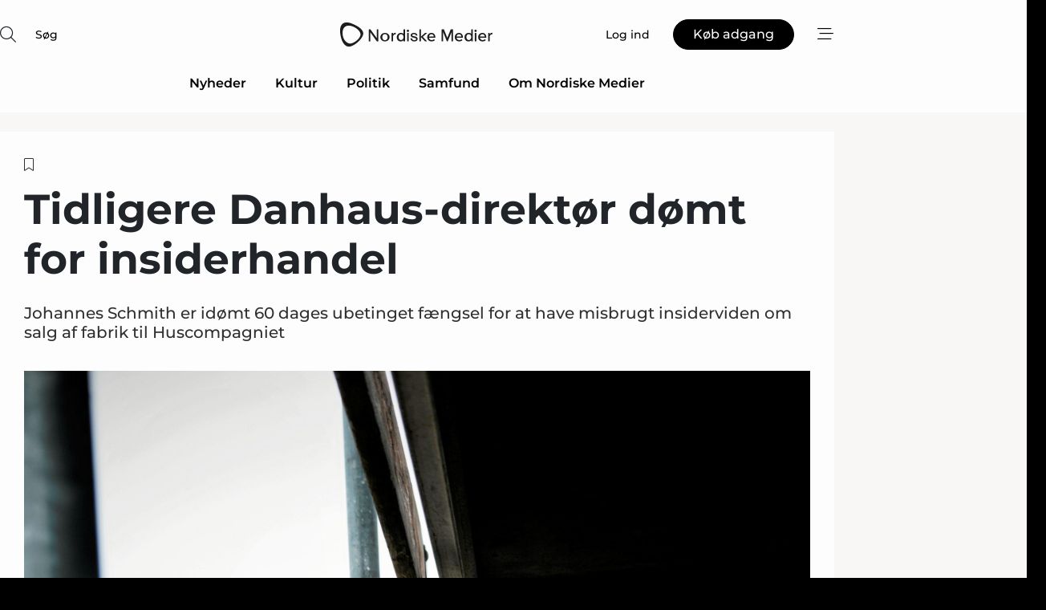

--- FILE ---
content_type: text/html;charset=UTF-8
request_url: https://www.nordiskemedier.dk/article/view/1053052/tidligere_danhausdirektor_domt_for_insiderhandel
body_size: 58123
content:
<?xml version="1.0" encoding="UTF-8"?>
<!DOCTYPE html>
<html xmlns="http://www.w3.org/1999/xhtml"><head id="j_idt2">
        <link rel="SHORTCUT ICON" href="https://f.nordiskemedier.dk/favicon/metal.ico" />
        <link rel="ICON" href="https://f.nordiskemedier.dk/favicon/metal.ico" type="image/x-icon" />
        <title>Tidligere Danhaus-direktør dømt for insiderhandel</title><meta name="description" content="Johannes Schmith er idømt 60 dages ubetinget fængsel for at have misbrugt insiderviden om salg af fabrik til Huscompagniet" />
        <meta http-equiv="X-UA-Compatible" content="IE=edge,chrome=1" />
        <meta http-equiv="content-type" content="text/html; charset=UTF-8" />
    <meta id="viewport" name="viewport" content="width=device-width, initial-scale=1" />
    <script>
        //<![CDATA[
        (function () {
            var width = window.innerWidth ||
                document.documentElement.clientWidth ||
                document.body.clientWidth;
            if (width >= 768) {
                document.getElementById("viewport").setAttribute("content", "width=1344");
            } else {
                document.getElementById("viewport").setAttribute("content", "width=device-width, initial-scale=1");
            }
        })();
        //]]>
    </script>
        <meta http-equiv="content-script-type" content="text/javascript" />
        <meta http-equiv="cache-control" content="no-cache" />
        <meta http-equiv="expires" content="0" />
        <meta http-equiv="pragma" content="no-cache" />
            <meta name="google-site-verification" content="rFm4JWQgIONyOBZ8InejFtWi09hYXzyEB43vOTfaz68" />
        <script src="/js/vars.js?t=1768571121667" type="text/javascript"></script>
        <script src="/js/access.js?t=1768571121667" type="text/javascript"></script>
        <script>
            window.startupTimestamp = "1768571121667";
            window.contextPath = "";
            window.domain = "https://www.nordiskemedier.dk";
            window.fileDomain = "https://f.nordiskemedier.dk";
            window.hostId = 79;
            window.visitor = {};
            window.cvrRestApiAddress = "https://cvr-api.nordiskemedier.dk/resources";
            window.metaObject = {"industryName":"Nordiske Medier","authorInitials":"JAB","pageType":"view-article","pageSize":2780,"pageAge":851,"contentType":"view-locked-article"};
            window.testMode = false;

            window.googleAnalytics = false;
            window.pendingScriptExecutions = [];
            window.enableCookieBot = new function () {};

            window.trackerEnabled = true; // TODO: replace with JsVarsServlet after merge
        </script>
    
    <script type="text/javascript" async="true">
        //<![CDATA[
        (function() {
            var host = window.location.hostname;
            var element = document.createElement('script');
            var firstScript = document.getElementsByTagName('script')[0];
            var url = 'https://cmp.inmobi.com'
                .concat('/choice/', 'h8eTMmqFZF-_K', '/', host, '/choice.js?tag_version=V3');
            var uspTries = 0;
            var uspTriesLimit = 3;
            element.async = true;
            element.type = 'text/javascript';
            element.src = url;

            // Not default InMobi code - make sure there is a script present
            // before inserting anything before it.
            if (firstScript) {
                firstScript.parentNode.insertBefore(element, firstScript);
            }

            function makeStub() {
                var TCF_LOCATOR_NAME = '__tcfapiLocator';
                var queue = [];
                var win = window;
                var cmpFrame;

                function addFrame() {
                    var doc = win.document;
                    var otherCMP = !!(win.frames[TCF_LOCATOR_NAME]);

                    if (!otherCMP) {
                        if (doc.body) {
                            var iframe = doc.createElement('iframe');

                            iframe.style.cssText = 'display:none';
                            iframe.name = TCF_LOCATOR_NAME;
                            doc.body.appendChild(iframe);
                        } else {
                            setTimeout(addFrame, 5);
                        }
                    }
                    return !otherCMP;
                }

                function tcfAPIHandler() {
                    var gdprApplies;
                    var args = arguments;

                    if (!args.length) {
                        return queue;
                    } else if (args[0] === 'setGdprApplies') {
                        if (
                            args.length > 3 &&
                            args[2] === 2 &&
                            typeof args[3] === 'boolean'
                        ) {
                            gdprApplies = args[3];
                            if (typeof args[2] === 'function') {
                                args[2]('set', true);
                            }
                        }
                    } else if (args[0] === 'ping') {
                        var retr = {
                            gdprApplies: gdprApplies,
                            cmpLoaded: false,
                            cmpStatus: 'stub'
                        };

                        if (typeof args[2] === 'function') {
                            args[2](retr);
                        }
                    } else {
                        if(args[0] === 'init' && typeof args[3] === 'object') {
                            args[3] = Object.assign(args[3], { tag_version: 'V3' });
                        }
                        queue.push(args);
                    }
                }

                function postMessageEventHandler(event) {
                    var msgIsString = typeof event.data === 'string';
                    var json = {};

                    try {
                        if (msgIsString) {
                            json = JSON.parse(event.data);
                        } else {
                            json = event.data;
                        }
                    } catch (ignore) {}

                    var payload = json.__tcfapiCall;

                    if (payload) {
                        window.__tcfapi(
                            payload.command,
                            payload.version,
                            function(retValue, success) {
                                var returnMsg = {
                                    __tcfapiReturn: {
                                        returnValue: retValue,
                                        success: success,
                                        callId: payload.callId
                                    }
                                };
                                if (msgIsString) {
                                    returnMsg = JSON.stringify(returnMsg);
                                }
                                if (event && event.source && event.source.postMessage) {
                                    event.source.postMessage(returnMsg, '*');
                                }
                            },
                            payload.parameter
                        );
                    }
                }

                while (win) {
                    try {
                        if (win.frames[TCF_LOCATOR_NAME]) {
                            cmpFrame = win;
                            break;
                        }
                    } catch (ignore) {}

                    if (win === window.top) {
                        break;
                    }
                    win = win.parent;
                }
                if (!cmpFrame) {
                    addFrame();
                    win.__tcfapi = tcfAPIHandler;
                    win.addEventListener('message', postMessageEventHandler, false);
                }
            };

            makeStub();

            function makeGppStub() {
                const CMP_ID = 10;
                const SUPPORTED_APIS = [
                    '2:tcfeuv2',
                    '6:uspv1',
                    '7:usnatv1',
                    '8:usca',
                    '9:usvav1',
                    '10:uscov1',
                    '11:usutv1',
                    '12:usctv1'
                ];

                window.__gpp_addFrame = function (n) {
                    if (!window.frames[n]) {
                        if (document.body) {
                            var i = document.createElement("iframe");
                            i.style.cssText = "display:none";
                            i.name = n;
                            document.body.appendChild(i);
                        } else {
                            window.setTimeout(window.__gpp_addFrame, 10, n);
                        }
                    }
                };
                window.__gpp_stub = function () {
                    var b = arguments;
                    __gpp.queue = __gpp.queue || [];
                    __gpp.events = __gpp.events || [];

                    if (!b.length || (b.length == 1 && b[0] == "queue")) {
                        return __gpp.queue;
                    }

                    if (b.length == 1 && b[0] == "events") {
                        return __gpp.events;
                    }

                    var cmd = b[0];
                    var clb = b.length > 1 ? b[1] : null;
                    var par = b.length > 2 ? b[2] : null;
                    if (cmd === "ping") {
                        clb(
                            {
                                gppVersion: "1.1", // must be “Version.Subversion”, current: “1.1”
                                cmpStatus: "stub", // possible values: stub, loading, loaded, error
                                cmpDisplayStatus: "hidden", // possible values: hidden, visible, disabled
                                signalStatus: "not ready", // possible values: not ready, ready
                                supportedAPIs: SUPPORTED_APIS, // list of supported APIs
                                cmpId: CMP_ID, // IAB assigned CMP ID, may be 0 during stub/loading
                                sectionList: [],
                                applicableSections: [-1],
                                gppString: "",
                                parsedSections: {},
                            },
                            true
                        );
                    } else if (cmd === "addEventListener") {
                        if (!("lastId" in __gpp)) {
                            __gpp.lastId = 0;
                        }
                        __gpp.lastId++;
                        var lnr = __gpp.lastId;
                        __gpp.events.push({
                            id: lnr,
                            callback: clb,
                            parameter: par,
                        });
                        clb(
                            {
                                eventName: "listenerRegistered",
                                listenerId: lnr, // Registered ID of the listener
                                data: true, // positive signal
                                pingData: {
                                    gppVersion: "1.1", // must be “Version.Subversion”, current: “1.1”
                                    cmpStatus: "stub", // possible values: stub, loading, loaded, error
                                    cmpDisplayStatus: "hidden", // possible values: hidden, visible, disabled
                                    signalStatus: "not ready", // possible values: not ready, ready
                                    supportedAPIs: SUPPORTED_APIS, // list of supported APIs
                                    cmpId: CMP_ID, // list of supported APIs
                                    sectionList: [],
                                    applicableSections: [-1],
                                    gppString: "",
                                    parsedSections: {},
                                },
                            },
                            true
                        );
                    } else if (cmd === "removeEventListener") {
                        var success = false;
                        for (var i = 0; i < __gpp.events.length; i++) {
                            if (__gpp.events[i].id == par) {
                                __gpp.events.splice(i, 1);
                                success = true;
                                break;
                            }
                        }
                        clb(
                            {
                                eventName: "listenerRemoved",
                                listenerId: par, // Registered ID of the listener
                                data: success, // status info
                                pingData: {
                                    gppVersion: "1.1", // must be “Version.Subversion”, current: “1.1”
                                    cmpStatus: "stub", // possible values: stub, loading, loaded, error
                                    cmpDisplayStatus: "hidden", // possible values: hidden, visible, disabled
                                    signalStatus: "not ready", // possible values: not ready, ready
                                    supportedAPIs: SUPPORTED_APIS, // list of supported APIs
                                    cmpId: CMP_ID, // CMP ID
                                    sectionList: [],
                                    applicableSections: [-1],
                                    gppString: "",
                                    parsedSections: {},
                                },
                            },
                            true
                        );
                    } else if (cmd === "hasSection") {
                        clb(false, true);
                    } else if (cmd === "getSection" || cmd === "getField") {
                        clb(null, true);
                    }
                    //queue all other commands
                    else {
                        __gpp.queue.push([].slice.apply(b));
                    }
                };
                window.__gpp_msghandler = function (event) {
                    var msgIsString = typeof event.data === "string";
                    try {
                        var json = msgIsString ? JSON.parse(event.data) : event.data;
                    } catch (e) {
                        var json = null;
                    }
                    if (typeof json === "object" && json !== null && "__gppCall" in json) {
                        var i = json.__gppCall;
                        window.__gpp(
                            i.command,
                            function (retValue, success) {
                                var returnMsg = {
                                    __gppReturn: {
                                        returnValue: retValue,
                                        success: success,
                                        callId: i.callId,
                                    },
                                };
                                event.source.postMessage(msgIsString ? JSON.stringify(returnMsg) : returnMsg, "*");
                            },
                            "parameter" in i ? i.parameter : null,
                            "version" in i ? i.version : "1.1"
                        );
                    }
                };
                if (!("__gpp" in window) || typeof window.__gpp !== "function") {
                    window.__gpp = window.__gpp_stub;
                    window.addEventListener("message", window.__gpp_msghandler, false);
                    window.__gpp_addFrame("__gppLocator");
                }
            };

            makeGppStub();

            var uspStubFunction = function() {
                var arg = arguments;
                if (typeof window.__uspapi !== uspStubFunction) {
                    setTimeout(function() {
                        if (typeof window.__uspapi !== 'undefined') {
                            window.__uspapi.apply(window.__uspapi, arg);
                        }
                    }, 500);
                }
            };

            var checkIfUspIsReady = function() {
                uspTries++;
                if (window.__uspapi === uspStubFunction && uspTries < uspTriesLimit) {
                    console.warn('USP is not accessible');
                } else {
                    clearInterval(uspInterval);
                }
            };

            if (typeof window.__uspapi === 'undefined') {
                window.__uspapi = uspStubFunction;
                var uspInterval = setInterval(checkIfUspIsReady, 6000);
            }
        })();
        //]]>
    </script><meta property="og:title" content="Tidligere Danhaus-direktør dømt for insiderhandel" /><meta property="og:description" content="Johannes Schmith er idømt 60 dages ubetinget fængsel for at have misbrugt insiderviden om salg af fabrik til Huscompagniet" /><meta property="og:type" content="article" /><meta property="og:url" content="https://www.nordiskemedier.dk/article/view/1053052/tidligere_danhausdirektor_domt_for_insiderhandel" /><meta property="og:image" content="https://image.nordjyske.dk/users/nordjyske/images/57223656.jpg?t[strip]=true&amp;t[quality]=95&amp;t[crop][width]=2362&amp;t[crop][height]=1241&amp;t[crop][x]=0&amp;t[crop][y]=1389&amp;t[resize][width]=900&amp;t[resize][height]=473&amp;accessToken=14752d3c8a61d2c3a02341291e9402920f0a6bd64f06c6dd3a6bd74e5618a214" /><meta property="og:image:width" content="900" /><meta property="og:image:height" content="473" />
            <meta property="og:site_name" content="Nordiske Medier" /><meta name="twitter:card" content="summary" /><meta name="twitter:url" content="https://www.nordiskemedier.dk/article/view/1053052/tidligere_danhausdirektor_domt_for_insiderhandel" /><meta name="twitter:title" content="Tidligere Danhaus-direktør dømt for insiderhandel" /><meta name="twitter:description" content="Johannes Schmith er idømt 60 dages ubetinget fængsel for at have misbrugt insiderviden om salg af fabrik til Huscompagniet" /><meta name="twitter:image" content="https://f.nordiskemedier.dk/.jpg" />
        <script src="/js/notbot.js?t=1768571121667" type="text/javascript"></script>

        <link href="https://f.nordiskemedier.dk/font/media.css" rel="stylesheet" />
        <link rel="stylesheet" href="https://f.nordiskemedier.dk/font-awesome/pro/6.6.0/css/all.min.css" />
        <link rel="stylesheet" href="https://f.nordiskemedier.dk/bootstrap/5.3.6/css/bootstrap.min.css" />
        <link rel="stylesheet" href="/css/default.css?t=1768571121667" type="text/css" />
        <script src="https://f.nordiskemedier.dk/jquery/jquery-3.6.0.min.js"></script>
        
        <script src="/js/jquery-ui.min.js"></script><script type="text/javascript" src="/javax.faces.resource/js/jquery.cookies.2.2.0.min.js.html?ln=portal-jsf&amp;t=17685711"></script>
        <script src="https://f.nordiskemedier.dk/bootstrap/5.3.6/js/bootstrap.bundle.min.js"></script>
        <script src="/js/default.js?t=1768571121667" type="text/javascript"></script>
        <script src="https://www.google.com/recaptcha/api.js?render=explicit&amp;hl=da" type="text/javascript"></script>
                <script src="https://cdn.jsdelivr.net/npm/vue@2.7.14/dist/vue.min.js"></script>
                <script src="/dist/vue-components.umd.min.js?t=1768571121667" type="text/javascript"></script>
        
        <script src="https://f.nordiskemedier.dk/turnjs4/lib/turn.min.js" type="text/javascript"></script><!--[if lt IE 9]>
            <script src="https://f.nordiskemedier.dk/turnjs4/lib/turn.html4.min.js" type="text/javascript"></script><![endif]--><!--[if lt IE 9]>
                <script type="text/javascript">
                    window.location = "/browser-support.html";
                </script><![endif]-->
        <script src="https://cdn.jsdelivr.net/npm/ua-parser-js@0/dist/ua-parser.min.js"></script>
    <script type="text/javascript">
        window.enableGTM = function() {
            try {
                (function (w, d, s, l, i) {
                    w[l] = w[l] || [];
                    w[l].push({
                        'gtm.start':
                            new Date().getTime(), event: 'gtm.js'
                    });
                    var f = d.getElementsByTagName(s)[0],
                        j = d.createElement(s), dl = l != 'dataLayer' ? '&l=' + l : '';
                    j.async = true;
                    j.src =
                        'https://www.googletagmanager.com/gtm.js?id=' + i + dl;
                    f.parentNode.insertBefore(j, f);
                })(window, document, 'script', 'dataLayer', 'GTM-KWHCZJF');
            } catch (err) {
                console.log(err);
            }
        };
    </script>
        

        
        <script src="/js/cookie-utilities.js"></script>
    <script type="text/javascript">
        var gaPageType = 'view-article';
        var gaContentType = 'view-locked-article';
        var gaPageAge = 851;
        var gaPageSize = 2780;
        var gaIndustryName = 'Nordiske Medier';
        
        (function (i, s, o, g, r, a, m) {
            i['GoogleAnalyticsObject'] = r;
            i[r] = i[r] || function() {
                (i[r].q = i[r].q || []).push(arguments)}, i[r].l = 1 * new Date();
            a = s.createElement(o),
                m = s.getElementsByTagName(o)[0];
            a.async = 1;
            a.src = g;
            m.parentNode.insertBefore(a, m)
        })
        (window, document, 'script', '//www.google-analytics.com/analytics.js', 'ga');
        ga('create', '', 'auto');
        if ($.cookies.get("rc") && !$.cookies.get("nmuarc")) {
            ga('set', 'dimension1', $.cookies.get("rc"));
            $.cookies.set("nmuarc", true, {path: "/"});
        }
        if (false) {
            ga('set', 'dimension2', '');
            if (false) {
                ga('set', 'dimension3', '');
            }
        } else if (false) {
            ga('set', 'dimension3', '');
        }
        if (gaContentType) {
            ga('set', 'dimension4', gaContentType);
        }
        if (gaIndustryName) {
            ga('set', 'dimension5', gaIndustryName);
        }
        if (gaPageType) {
            ga('set', 'dimension10', gaPageType);
        }
        if (gaPageAge) {
            ga('set', 'dimension11', gaPageAge);
        }
        if (gaPageSize) {
            ga('set', 'dimension12', gaPageSize);
        }
        ga('set', 'anonymizeIp', true);

        window.pendingScriptExecutions.push({
            callback: function () {
                if (!window['ga-disable-']) {
                    ga('send', 'pageview');
                }
            },
            context: this
        });

        window.enableGoogleAnalytics = function() {
            window['ga-disable-'] = false;
        };


        window.disableGoogleAnalytics = function () {
            window['ga-disable-'] = true;
        };
        
    </script>
    <script type="text/javascript">
        window.enableBanners = function () {
            try {
                window['banner-consent-is-ready'] = true;
                EventBus.broadcast("banner-consent-is-ready");
            } catch (err) {
                console.log(err);
            }
        };
    </script>
    <script type="text/javascript">
        //<![CDATA[
        (function () {
            var salespanelModuleEnabled = false;
            var quantCastModuleEnabled = true;
            var salespanelResolve, salespanelReject;
            window.salespanelPromise = new Promise((resolve, reject) => {
                // Check if Salespanel and QuantCast module is enabled for this host and check if the tag has loaded.
                if (!salespanelModuleEnabled || !quantCastModuleEnabled) {
                    resolve(false);
                }
                salespanelResolve = resolve;
                salespanelReject = reject;
            });

            // Reject just in case QuantCast module is enabled but variable is not initialized.
            if (typeof window.__tcfapi == "undefined") {
                salespanelReject("QuantCast error: __tcfapi is undefined");
                return;
            }

            // Listen for Quantcast events for changes to Salespanel consent.
            window.__tcfapi('addEventListener', 2, async function (tcData, success) {
                if (!success) {
                    salespanelReject("Salespanel error: Could not create event listener.");
                    return;
                }

                // the rest of this function is called when the page is loaded OR
                // - the user accepts / rejects / updates the consent terms
                // - the user dismisses the consent box by clicking the 'x'
                if (tcData.eventStatus !== 'tcloaded' && tcData.eventStatus !== 'useractioncomplete') {
                    return;
                }

                // Salespanel is managed by Google Tag Manager and is not inserted if the relevant consent is not given.
                // If consent is given, it returns true, otherwise false after 2,5 seconds.
                var loops = 0;
                while(!salespanelObjectLoaded() && loops < 5) {
                    await new Promise(resolve => setTimeout(resolve, 500));
                    loops += 1;
                }

                if (salespanelObjectLoaded()) {
                    // Set cookie.
                    allowTracking();
                    salespanelResolve(true);
                } else {
                    // Remove cookie.
                    rejectTracking();
                    // Salespanel did not load in time or was rejected by consent.
                    salespanelReject("Salespanel error: Not loaded.");
                }
            });

            function salespanelObjectLoaded() {
                return typeof $salespanel !== "undefined" && $salespanel.hasOwnProperty("push");
            }

            function allowTracking() {
                // Check if Salespanel tracking has already been allowed.
                if ($.cookies.get("track_uid") !== null) {
                    return;
                }

                try {
                    // Activate tracking when the visitor provides explicit consent.
                    // Place `track_uid` cookie.
                    $salespanel.push(["set", "tracking:allowTracking"]);
                } catch (e) {
                    salespanelReject("Salespanel error: Allow tracking failed.");
                }
            }

            function rejectTracking() {
                // Remove cookie if user removed Salespanel consent.
                // All created Salespanel events will now be un-identified.
                if ($.cookies.get("track_uid")) {
                    $.cookies.del("track_uid", {domain: ''});
                }
            }
        })();
        //]]>
    </script>
    <script type="text/javascript">
        //<![CDATA[
        window.paywallScripts = {
            seenPaywall: async function (type) {
                // Wait for salespanel promise to be fulfilled (either loaded or not).
                const salespanelLoaded = await window.salespanelPromise.catch(() => {
                    // Salespanel didn't load if promise is rejected.
                    return false;
                });
                if (!salespanelLoaded) return;

                // Find previous amount of seen paywalls.
                await this.seenPaywallPromise().then(seenPaywalls => {
                    // Increment amount of seen paywall on visitor attribute.
                    this.setPaywallsAttribute(seenPaywalls);

                    // Create Meta/Facebook Pixel event notifying of a seen paywall.
                    if (seenPaywalls > 3) {
                        fbq('trackCustom', "Set paywall +3 gange");
                    }
                }).catch((message) => {
                    console.error(message);
                });

                // Create Salespanel event notifying of a seen paywall.
                this.sendPaywallEvent(type);
            },
            seenPaywallPromise: function () {
                return new Promise((resolve, reject) => {
                    try {
                        $salespanel.push(["get", "qualify:visitor", function (data) {
                            data.visitor_attributes.paywalls !== null ?
                                resolve(data.visitor_attributes.paywalls) :
                                resolve(0);
                        }]);
                    } catch (e) {
                        reject("Salespanel error: Get details failed.");
                    }
                });
            },
            setPaywallsAttribute: function (seenPaywalls) {
                try {
                    $salespanel.push(["set", "attributes:visitor", {
                        "paywalls": seenPaywalls + 1
                    }]);
                } catch (e) {
                    console.error("Salespanel error: Couldn't set attribute.");
                }
            },
            sendPaywallEvent: function (type) {
                try {
                    $salespanel.push(["set",
                        "activity:customActivity",
                        "website",
                        "Saw paywall",
                        type
                    ]);
                } catch (e) {
                    console.error("Salespanel error: Couldn't send custom activity.");
                }
            }
        }
        //]]>
    </script>
            <script type="text/javascript">
                (function (){
                    var is = [];
                    var impersonating = false;
                    if (!impersonating && window.visitor.person) {
                        is.push({
                            name: "person",
                            ref: window.visitor.person.id
                        });
                    }
                    if (!impersonating && window.visitor.recipient) {
                        is.push({
                            name: "recipient",
                            ref: window.visitor.recipient.id
                        });
                    }

                    var evtr;
                    var queue = [];
                    window.queueTrackerEvent = function (a, sn, sr, tn, tr) {
                        if (evtr) {
                            evtr(a, sn, sr, tn, tr, is);
                        } else {
                            queue.push({
                                a: a,
                                sn: sn,
                                sr: sr,
                                tn: tn,
                                tr: tr
                            })
                        }
                    };
                    window.addEventListener("onTrackerLoaded", function () {
                        evtr = window.createTracker("https://api.evtr.nordiskemedier.dk", "evtr");
                        while (queue.length) {
                            var ev = queue.splice(0, 1)[0];
                            if (ev) {
                                evtr(ev.a, ev.sn, ev.sr, ev.tn, ev.tr, is);
                            }
                        }
                    });
                })();
            </script>
            <script async="async" src="https://js.evtr.nordiskemedier.dk/_.js?t=1768571121667" type="text/javascript"></script>

        <script type="text/javascript">
            $(function() {
                $('.item').hover(
                function() { $(this).css('background-color', '#efefef').css('cursor', 'pointer') },
                function() { $(this).css('background-color', 'transparent').css('cursor', 'normal') }
            );
                $(".tt").tooltip();
            });
            function getTitle() {
                return document.title;
            }
            function getLocation() {
                return window.location;
            }
            function getUrl() {
                return window.location.href;
            }
            function confirmDelete(p) {
                var v = "Er du sikker p\u00E5, du vil slette \"{0}\"? ";
                v = v.replace("{0}", p);
                return confirm(v);
            }
            function getVisitorEmail() {
                return "";
            }
            function getVisitorRememberInfo() {
                return true;
            }

            var ids = [];
            function messageFade() {
                $('.fade').fadeTo('slow', 0.3);
            }
            
            // Remove cookies that are no longer in use
            $(document).ready(function () {
                $.cookies.del("c1");
                $.cookies.del("c2");
                $.cookies.del("c3");
            });

            window.pushGTrackScript = function (f, cont) {
                window.pendingScriptExecutions.push({
                    callback: function () {
                        if (window.googleAnalytics) {
                            eval(f(cont));
                        }
                    },
                    context: cont
                });

            }
            $(window).on('load', function () {
                // if subscription is suspended change paywall message.
                if ($('#paywall-overlay') && window.visitor?.person?.suspended) {
                    $('#paywall-overlay .paywall-package').html("Adgang suspenderet.");
                    $('#paywall-overlay .paywall-body-wrapper').html("Det personlige login er suspenderet af sikkerhedsm\u00E6ssige \u00E5rsager. ".replace('{0}', "abonnement@nordiskemedier.dk").replace('{1}', "abonnement@nordiskemedier.dk"));
                    $('.paywall-content-wrapper').addClass('warning');
                }
            });
        </script>
        <script type="text/javascript">
            //<![CDATA[
            function center(element) {
                var e=$(element);
                var w=e.width();
                var h=e.height();
                e.css("position","fixed").css("z-index","50000").css("top","50%").css("left","50%").css("margin-left","-"+(w/2)+"px").css("margin-top","-"+(h/2)+"px");
                e.draggable({
                    handle: $(element+"_handle")
                });
            }
            //]]>
        </script>

        
        <link rel="alternate" type="application/rss+xml" title="News RSS" href="https://www.nordiskemedier.dk/xml/rss2/articles" />
        <link rel="alternate" type="application/rss+xml" title="Advertisements RSS" href="https://www.nordiskemedier.dk/xml/rss2/advertisements?typeId=1&amp;typeId=2" />
        <link rel="alternate" type="application/rss+xml" title="Competences RSS" href="https://www.nordiskemedier.dk/xml/rss2/competences" />
        <link rel="alternate" type="application/rss+xml" title="Jobs RSS" href="https://www.nordiskemedier.dk/xml/rss2/jobs" />
        <link rel="alternate" type="application/rss+xml" title="Courses RSS" href="https://www.nordiskemedier.dk/xml/rss2/courses" />

        <script>
            window.adTracker = {
                slots: {},
                adsMeta: {},
                hoverState: {
                    currentSlotId: null,
                    lastChangeTs: 0
                },
                clickState: {
                    lastPointerDown: null,  // { slotId, ts }
                    clickHandled: false
                }
            };
        </script></head><body>
            <script src="/js/cookie-consent.js"></script>

        <div style="display:none;">
            <a href="/void/index.html" rel="nofollow">23948sdkhjf</a>
        </div>
        <i id="media-width-detection" style="display: none">
            
            <i class="d-md-none xs"></i>
            <i class="d-none d-md-inline lg"></i>
        </i>
            
            <noscript><iframe src="https://www.googletagmanager.com/ns.html?id=GTM-KWHCZJF" height="0" width="0" style="display:none;visibility:hidden"></iframe></noscript>
        <div class="remodal-bg">
        <header id="main-header" v-cloak="" class="unprintable">
            <nav>
                <div>
                    <global-search-icon></global-search-icon>
                </div>
                <div>
                    <a href="/" class="logo">
                        <img src="https://f.nordiskemedier.dk/logo/portal/79.png" alt="Nordiske Medier" />
                    </a>
                </div>
                <div>
                    <button v-if="window.visitor.person" v-on:click.prevent="open(personMenu)" class="btn btn-link btn-log-in px-0">
                        <i class="fa-light fa-user d-sm-none"></i>
                        <span class="d-none d-sm-inline">Min konto</span>
                    </button>
                    <button v-else="" v-on:click.prevent="open(topMenu)" class="btn btn-link btn-log-in px-0">
                        <i class="fa-light fa-user d-sm-none"></i>
                        <span class="d-none d-sm-inline">Log ind</span>
                    </button>
                    <button v-if="(window.visitor.ipAccess &amp;&amp; !window.visitor.ipAccess.disable &amp;&amp; window.visitor.ipAccess.corporateClient) || (window.visitor.person &amp;&amp; window.visitor.corporateClient)" v-on:click.prevent="open(ipAccessMenu)" class="btn btn-link btn-ip-access px-0">
                        <span class="d-flex" v-if="window.visitor.corporateClient &amp;&amp; window.visitor.person &amp;&amp; window.visitor.person.companiesWhereAdmin &amp;&amp; window.visitor.person.companiesWhereAdmin.length == 1">
                            <i class="fa-light fa-lock-open me-1"></i><span class="short-name">{{ truncateString(window.visitor.corporateClient.name, 12) }}</span><span class="long-name">{{ truncateString(window.visitor.corporateClient.name, 20) }}</span>
                        </span>
                        <span class="d-flex" v-else-if="window.visitor.corporateClient &amp;&amp; window.visitor.person &amp;&amp; window.visitor.person.companiesWhereAdmin &amp;&amp; window.visitor.person.companiesWhereAdmin.length &gt; 1">
                            <i class="fa-light fa-lock-open me-1"></i><span class="short-name">{{ truncateString("Virksomhedsløsning", 12) }}</span><span class="long-name">{{ truncateString("Virksomhedsløsning", 20) }}</span>
                        </span>
                        <span class="d-flex" v-else-if="window.visitor.ipAccess &amp;&amp; !window.visitor.ipAccess.disable &amp;&amp; window.visitor.ipAccess.corporateClient">
                            <i class="fa-light fa-lock-open me-1"></i><span class="short-name">{{ truncateString(window.visitor.ipAccess.corporateClient.name, 12) }}</span><span class="long-name">{{ truncateString(window.visitor.ipAccess.corporateClient.name, 20) }}</span>
                        </span>
                        <span class="d-flex" v-else="">
                            <i class="fa-light fa-lock-open me-1"></i><span class="short-name">{{ truncateString(window.visitor.corporateClient.name, 12) }}</span><span class="long-name">{{ truncateString(window.visitor.corporateClient.name, 20) }}</span>
                        </span>
                    </button>
                    <template v-else=""><a id="j_idt106:j_idt108" href="/products/subscription.html" style="" class="btn btn-primary" target="">
                            <span class="d-inline d-sm-none">Køb</span>
                            <span class="d-none d-sm-inline">Køb adgang</span></a>
                    </template>
                    <button v-on:click.prevent="open(rightMenu)" class="btn btn-link btn-bars px-0 d-inline-flex">
                        <i class="fa-light fa-bars-staggered"></i>
                    </button>
                </div>
            </nav>
            <div v-on:click.self="close" class="menu-container menu-top" v-bind:class="getStyleClass(topMenu)">
                <div>
                    <menu-log-in v-bind:sign-up-link="signUpLink" v-on:close="close"></menu-log-in>
                </div>
            </div>
            <div v-on:click.self="close" class="menu-container menu-right" v-bind:class="getStyleClass(rightMenu)">
                <div>
                    <div style="align-items: center;" class="d-flex justify-content-end">
                        <button v-if="window.visitor.person" v-on:click.prevent="open(personMenu)" class="btn btn-link btn-log-in px-0">
                            Min konto
                        </button>
                        <button v-else="" v-on:click.prevent="open(topMenu)" class="btn btn-link btn-log-in px-0">
                            <i class="fa-light fa-user d-sm-none"></i>
                            <span class="d-none d-sm-inline">Log ind</span>
                        </button>
                        <button v-if="(window.visitor.ipAccess &amp;&amp; !window.visitor.ipAccess.disable &amp;&amp; window.visitor.ipAccess.corporateClient) || (window.visitor.person &amp;&amp; window.visitor.corporateClient)" v-on:click.prevent="open(ipAccessMenu)" class="btn btn-link btn-ip-access px-0 mx-4">
                            <span class="d-flex" v-if="window.visitor.corporateClient &amp;&amp; window.visitor.person &amp;&amp; window.visitor.person.companiesWhereAdmin &amp;&amp; window.visitor.person.companiesWhereAdmin.length == 1">
                                <i class="fa-light fa-lock-open me-1"></i><span class="short-name">{{ truncateString(window.visitor.corporateClient.name, 12) }}</span><span class="long-name">{{ truncateString(window.visitor.corporateClient.name, 20) }}</span>
                            </span>
                            <span class="d-flex" v-else-if="window.visitor.corporateClient &amp;&amp; window.visitor.person &amp;&amp; window.visitor.person.companiesWhereAdmin &amp;&amp; window.visitor.person.companiesWhereAdmin.length &gt; 1">
                                <i class="fa-light fa-lock-open me-1"></i><span class="short-name">{{ truncateString("Virksomhedsløsning", 12) }}</span><span class="long-name">{{ truncateString("Virksomhedsløsning", 20) }}</span>
                            </span>
                            <span class="d-flex" v-else-if="window.visitor.ipAccess &amp;&amp; !window.visitor.ipAccess.disable &amp;&amp; window.visitor.ipAccess.corporateClient">
                                <i class="fa-light fa-lock-open me-1"></i><span class="short-name">{{ truncateString(window.visitor.ipAccess.corporateClient.name, 12) }}</span><span class="long-name">{{ truncateString(window.visitor.ipAccess.corporateClient.name, 20) }}</span>
                            </span>
                            <span class="d-flex" v-else="">
                                <i class="fa-light fa-lock-open me-1"></i><span class="short-name">{{ truncateString(window.visitor.corporateClient.name, 12) }}</span><span class="long-name">{{ truncateString(window.visitor.corporateClient.name, 20) }}</span>
                            </span>
                        </button>
                        <template v-else=""><a id="j_idt110:j_idt112" href="/products/subscription.html" style="" class="btn btn-primary mx-4" target="">
                                <span class="d-inline d-sm-none">Køb</span>
                                <span class="d-none d-sm-inline">Køb adgang</span></a>
                        </template>
                        <button v-on:click.prevent="close" class="btn btn-link btn-x px-0 d-inline-flex">
                            <i class="fa-light fa-xmark-large"></i>
                        </button>
                    </div>
                    <div class="mt-5 mb-4">
                        <global-search-input></global-search-input>
                    </div>
                    <ul class="primary-menu">
                        <li v-for="(option, i) in mainOptions" v-bind:key="i" v-bind:class="{'open': unfolded == i}">
                            <a v-if="option.target" v-bind:href="option.target" v-bind:target="option.external ? '_blank' : ''">{{ option.name }}</a>
                            <template v-else-if="option.children">
                                <a href="#" v-on:click.prevent="unfolded = unfolded != i ? i : null">{{ option.name }}<i class="fa-light" v-bind:class="{'fa-chevron-down': unfolded != i, 'fa-chevron-up': unfolded == i}"></i></a>
                                <ul>
                                    <li v-for="(child, j) in option.children" v-bind:key="j">
                                        <a v-bind:href="child.target" v-bind:target="child.external ? '_blank' : ''">{{ child.name }}</a>
                                    </li>
                                </ul>
                            </template>
                        </li>
                    </ul>
                    <ul class="secondary-menu">
                        <li>
                            <a href="/newsletter/subscribe.html"><i class="fa-light fa-envelope"></i>Tilmeld nyhedsbrev</a>
                        </li>
                        <li>
                            <a href="/bookmark"><i class="fa-light fa-bookmark"></i>Min læseliste</a>
                        </li>
                    </ul>
                    <ul v-if="mainSecondaryOptions &amp;&amp; mainSecondaryOptions.length" class="secondary-menu">
                        <li v-for="(option, i) in mainSecondaryOptions" v-bind:key="i">
                            <a v-if="option.target" v-bind:href="option.target" v-bind:target="option.external ? '_blank' : ''">{{ option.name }}</a>
                            <template v-else-if="option.children">
                                <span>{{ option.name }}</span>
                                <ul>
                                    <li v-for="(child, j) in option.children" v-bind:key="j">
                                        <a v-bind:href="child.target" v-bind:target="child.external ? '_blank' : ''">{{ child.name }}</a>
                                    </li>
                                </ul>
                            </template>
                        </li>
                    </ul>
                        <div class="extra">
                            <ip-access-toggle></ip-access-toggle>
                        </div>
                </div>
            </div>
            <div v-if="window.visitor.person" v-on:click.self="close" class="menu-container menu-right" v-bind:class="getStyleClass(personMenu)">
                <div>
                    <div style="align-items: center;" class="d-flex justify-content-end">
                        <button v-on:click.prevent="close" class="btn btn-link btn-x px-0 d-inline-flex">
                            <i class="fa-light fa-xmark-large"></i>
                        </button>
                    </div>
                    <ul class="primary-menu mt-4">
                        <li v-bind:class="{'open': unfolded == -1}">
                            <a href="#" v-on:click.prevent="unfolded = unfolded != -1 ? -1 : null" class="border-top-0">
                                <span class="d-block">
                                    <span class="d-block">{{ window.visitor.person.name }}</span>
                                    <small v-if="window.visitor.member" class="d-block text-muted">
                                        <span class="me-2">{{ window.visitor.member.name }}</span>
                                        <span v-if="window.visitor.person.members &amp;&amp; window.visitor.person.members.length &gt; 1" class="border rounded px-1">+{{ window.visitor.person.members.length - 1 }}</span>
                                    </small>
                                </span>
                                <i class="fa-light" v-bind:class="{'fa-chevron-down': unfolded != -1, 'fa-chevron-up': unfolded == -1}"></i>
                            </a>
                            <ul>
                                <li v-if="window.visitor.person.members &amp;&amp; window.visitor.person.members.length &gt; 1" v-for="member in window.visitor.person.members">
                                    <a href="#" v-on:click="switchMember(member.id)">
                                        {{ member.name }}
                                        <small class="d-block text-muted">Virksomhedsprofil<i v-if="window.visitor.member &amp;&amp; member.id === window.visitor.member.id" class="text-success ms-2 fa-solid fa-check-circle"></i></small>
                                    </a>
                                </li>
                                <li>
                                    <a href="/user/update.html">Brugerindstillinger</a>
                                </li>
                                <li>
                                    <a href="/member/log-out.html">Log ud</a>
                                </li>
                            </ul>
                        </li>
                        <li v-for="(option, i) in personOptions" v-bind:key="i" v-bind:class="{'open': unfolded == i}">
                            <a v-if="option.target" v-bind:href="option.target" v-bind:target="option.external ? '_blank' : ''">{{ option.name }}</a>
                            <template v-else-if="option.children">
                                <a href="#" v-on:click.prevent="unfolded = unfolded != i ? i : null">{{ option.name }}<i class="fa-light" v-bind:class="{'fa-chevron-down': unfolded != i, 'fa-chevron-up': unfolded == i}"></i></a>
                                <ul>
                                    <li v-for="(child, j) in option.children" v-bind:key="j">
                                        <a v-bind:href="child.target" v-bind:target="child.external ? '_blank' : ''">{{ child.name }}</a>
                                    </li>
                                </ul>
                            </template>
                        </li>
                    </ul>
                    <ul class="secondary-menu">
                        <li>
                            <a href="/newsletter/subscribe.html"><i class="fa-light fa-envelope"></i>Tilmeld nyhedsbrev</a>
                        </li>
                        <li>
                            <a href="/bookmark"><i class="fa-light fa-bookmark"></i>Min læseliste</a>
                        </li>
                    </ul>
                    <ul v-if="mainSecondaryOptions &amp;&amp; mainSecondaryOptions.length" class="secondary-menu">
                        <li v-for="(option, i) in mainSecondaryOptions">
                            <a v-bind:href="option.target" v-bind:target="option.external ? '_blank' : ''">{{ option.name }}</a>
                        </li>
                    </ul>
                        <div class="extra">
                            <ip-access-toggle></ip-access-toggle>
                        </div>
                </div>
            </div>
            <div v-if="(window.visitor.ipAccess &amp;&amp; !window.visitor.ipAccess.disable &amp;&amp; window.visitor.ipAccess.corporateClient) || (window.visitor.person &amp;&amp; window.visitor.corporateClient)" v-on:click.self="close" class="menu-container menu-right" v-bind:class="getStyleClass(ipAccessMenu)">
                <div>
                    <div style="align-items: center;" class="d-flex justify-content-end">
                        <button v-on:click.prevent="close" class="btn btn-link btn-x px-0 d-inline-flex">
                            <i class="fa-light fa-xmark-large"></i>
                        </button>
                    </div>
                            <ul class="ip-menu">
                                <li>
                                    <h5 v-if="window.visitor.corporateClient &amp;&amp; window.visitor.person &amp;&amp; window.visitor.person.companiesWhereAdmin &amp;&amp; window.visitor.person.companiesWhereAdmin.length == 1" class="m-0">{{ window.visitor.corporateClient.name }}</h5>
                                    <h5 v-else-if="window.visitor.corporateClient &amp;&amp; window.visitor.person &amp;&amp; window.visitor.person.companiesWhereAdmin &amp;&amp; window.visitor.person.companiesWhereAdmin.length &gt; 1" class="m-0">Virksomhedsløsning</h5>
                                    <h5 v-else-if="window.visitor.ipAccess &amp;&amp; !window.visitor.ipAccess.disable &amp;&amp; window.visitor.ipAccess.corporateClient" class="m-0">{{ window.visitor.ipAccess.corporateClient.name }}</h5>
                                    <h5 v-else="" class="m-0">{{ window.visitor.corporateClient.name }}</h5>
                                </li>
                                <li v-if="window.visitor.corporateClient &amp;&amp; window.visitor.person &amp;&amp; window.visitor.person.companiesWhereAdmin &amp;&amp; window.visitor.person.companiesWhereAdmin.length &gt;= 1"><p><b>Velkommen til vores virksomhedsløsning</b></p>
<p>Her kan du administrere brugerne af din virksomhedsløsning.</p>
                                </li>
                                <li v-else=""><p><b>Velkommen til virksomhedsløsning</b></p>
<p>Din IP-adresse er registreret hos ovenstående virksomhed. 
Klik videre for at oprette din profil, og få adgang til de emner og nyheder, der er mest relevante for dig. 
                                </li>
                                <template v-if="window.visitor.person &amp;&amp; window.visitor.person.companiesWhereAdmin &amp;&amp; window.visitor.person.companiesWhereAdmin.length &gt;= 1">
                                    <li v-for="company in window.visitor.person.companiesWhereAdmin" class="subscription-menu-company-link">
                                        <a v-bind:href="company.link">
                                            <span class="d-block">
                                                <span class="d-block">
                                                    Administrer virksomhedsabonnement
                                                </span>
                                                <small v-if="window.visitor.person.companiesWhereAdmin.length &gt;= 1" class="d-block text-muted">{{company.name}}</small>
                                            </span>
                                        </a>
                                    </li>
                                </template>
                                <li v-if="window.visitor.ipAccess &amp;&amp; window.visitor.ipAccess.corporateClient.type != 3 &amp;&amp; window.visitor.ipAccess.corporateClient.type != 2 &amp;&amp; !window.visitor.person">
                                    <a v-bind:href="'/corporate-client/index.html?token='+window.visitor.ipAccess.corporateClient.token" class="btn btn-link p-0">
                                        Opret din profil<i class="fa-light fa-arrow-right ms-2"></i>
                                    </a>
                                </li>
                            </ul>
                        <div class="extra">
                            <ip-access-toggle></ip-access-toggle>
                        </div>
                </div>
            </div>
        </header>
        <script type="application/javascript">
            //<![CDATA[
            window.mainMenu = new Vue({
                el: "#main-header",
                data: {
                    topMenu: {
                        transitioning: false,
                        open: false
                    },
                    rightMenu: {
                        transitioning: false,
                        open: false
                    },
                    personMenu: {
                        transitioning: false,
                        open: false
                    },
                    ipAccessMenu: {
                        transitioning: false,
                        open: false
                    },
                    stack: [],
                    unfolded: null,
                    mainOptions: [{"children":[{"external":false,"name":"Seneste nyheder","target":"/article/latest.html"}],"name":"Nyheder"},{"external":false,"name":"Markedsoverblik","target":"/watch"}],
                    mainSecondaryOptions: [{"children":[{"external":false,"name":"Abonnement","target":"/products/subscription.html"},{"external":true,"name":"Annoncering ","target":"https://nordiskemediehus.dk/nordiskemedier"},{"external":true,"name":"Se alle produkter","target":"https://nordiskemediehus.dk/produkter/"}],"name":"Produkter"}],
                    createSubscriptionLink: {"external":false,"name":"Abonnement","target":"/products/subscription.html"},
                    createMembershipLink: {"external":true,"name":"Medlemskab","target":"https://nordiskemediehus.dk/produkt/medlemskab/"},
                },
                computed: {
                    personOptions: function () {
                        const options = [];

                        const add = (list, name, target) => {
                            const option = {
                                name
                            };
                            if (target) {
                                option.target = target;
                            } else {
                                option.children = [];
                            }
                            list.push(option);
                            return option.children;
                        }

                        if (!window.visitor.member) {
                            add(options, "Markedsoverblik", "/watch");
                        } else {
                            add(options, "Aktiviteter", "/member");

                            if (window.visitor.member.state.type.announcements || window.visitor.member.state.type.posts) {
                                const createItems = add(options, "Opret opslag");
                                if (window.visitor.member.state.type.announcements) {
                                    add(createItems, "Nyhed", "/post/announcement");
                                }
                                if (window.visitor.member.state.type.posts) {
                                    if (false) {
                                        add(createItems, "Maskine eller produkt", "/post/machine-or-product");
                                    }
                                    if (false) {
                                        add(createItems, "Kompetence", "/post/competence");
                                    }
                                    if (true) {
                                        add(createItems, "Job", "/post/job");
                                    }
                                    if (false) {
                                        add(createItems, "Kursus", "/post/course");
                                    }
                                }

                                if (window.visitor.member.state.type.posts && true && (true)) {
                                    const crawlingItems = add(options, "Importer opslag");
                                    add(crawlingItems, "Importoversigt", "/post/overview?imported=true");
                                    add(crawlingItems, "Crawling status", "/import/status.html");
                                }

                                add(options, "Opslagsoversigt", "/post/overview");
                            }
                            // if (window.visitor.member.misc.banners || window.visitor.member.misc.newsletterBanners) {
                            //     const bannerItems = add(options, "Annoncering");
                            //     if (window.visitor.member.misc.banners) {
                            //         add(bannerItems, "Oversigt", "/banner/index.html");
                            //     }
                            //     if (window.visitor.member.misc.newsletterBanners) {
                            //         add(bannerItems, "Annoncering i nyhedsbrevet", "/newsletter/banner/index.html");
                            //     }
                            //     // Member-specifik kode... virker ikke med cache
                            //     // const saleEmail = "N\/A";
                            //     // if (saleEmail.indexOf("@") != -1) {
                            //     //     add(bannerItems, "Kontakt os for tilbud", "mailto:" + saleEmail + "?subject=Vedr. annoncering og\/eller SEO");
                            //     // }
                            // }

                            if (true) {
                                add(options, "Markedsoverblik", "/watch");
                            }

                            const profileItems = add(options, "Virksomhedsprofil");
                            add(profileItems, "Se profilen", "/company/view/" + window.visitor.member.id + "/" + window.visitor.member.slug);
                            if (window.visitor.member.state.type.profile) {
                                add(profileItems, "Rediger profil", "/company/profile.html");
                            }
                            add(profileItems, "Kontaktpersoner", "/member-contact/overview");
                            if (window.visitor.member.state.type.supplements) {
                                add(profileItems, "Virksomhedsportef\u00F8lje", "/supplement/management");
                            }
                            add(profileItems, "Administratorindstillinger", "/company/administrators.html");

                            add(options, "Hj\u00E6lp", "/member/help.html");
                        }

                        return options;
                        //     var addContacts = function (items, text, contacts) {
                        //         if (contacts) {
                        //             var contactItems = [];
                        //             for (var i = 0; i < contacts.length; i++) {
                        //                 var contact = contacts[i];
                        //                 contactItems.push({
                        //                     text: contact.name,
                        //                     portrait: contact.portrait,
                        //                     phonePrefix: "Tlf. ",
                        //                     phone: contact.phone,
                        //                     email: contact.email
                        //                 });
                        //             }
                        //             items.push({
                        //                 text: text,
                        //                 items: contactItems,
                        //             });
                        //         }
                        //     };
                        //
                        //     var contactItems = [];
                        //     for (var contact in this.visitor.contacts) {
                        //         addContacts(contactItems, this.visitor.contacts[contact].title, this.visitor.contacts[contact].contacts);
                        //     }
                        //
                        //     items.push({
                        //         icon: "fa-light fa-phone-alt",
                        //         text: "Kontakt",
                        //         href: "#",
                        //         items: contactItems,
                        //     });
                        //
                        //     return {
                        //         items: items
                        //     };
                        // }
                    },
                    signUpLink: function () {
                        if (window.access.module.subscriptions && this.createSubscriptionLink) {
                            this.createSubscriptionLink.name = "Opret abonnement";
                            return this.createSubscriptionLink;
                        } else if (this.createMembershipLink) {
                            this.createMembershipLink.name = "Bliv medlem";
                            return this.createMembershipLink;
                        } else {
                            return null;
                        }
                    }
                },
                watch: {
                    stack: function (newValue) {
                        if (newValue && newValue.length > 0) {
                            document.body.classList.add("menu-open");
                        } else {
                            document.body.classList.remove("menu-open");
                        }
                    }
                },
                mounted: function () {
                    document.addEventListener("keyup", this.keyupListener);
                },
                unmounted: function () {
                    window.removeEventListener("keyup", this.keyupListener);
                },
                methods: {
                    truncateString(str, maxLength) {
                        if (!str || typeof str !== 'string') return '';
                        const ellipsis = '…';

                        if (str.length > maxLength) {
                            let trimmed = str.slice(0, maxLength);
                            trimmed = trimmed.replace(/\s+$/, '');
                            if ((trimmed + ellipsis).length < str.length) {
                                return trimmed + ellipsis;
                            }
                        }

                        return str;
                    },
                    keyupListener: function (event) {
                        if (event.keyCode == 27) {
                            this.close();
                        }
                    },
                    open: function (menu) {
                        this.stack.push(menu);
                        menu.transitioning = true;
                        this.$nextTick(() => {
                            menu.open = true;
                        })
                    },
                    close: function () {
                        const menu = this.stack.length ? this.stack.splice(this.stack.length - 1, 1)[0] : null;
                        if (menu) {
                            menu.open = false;
                            setTimeout(() => {
                                menu.transitioning = false;
                            }, 250)
                        }
                    },
                    getStyleClass: function (menu) {
                        return {
                            "transitioning": menu.transitioning || menu.open,
                            "open": menu.open
                        };
                    },
                    switchMember: function (memberId) {
                        this.$services.personSecureService.switchMember(memberId)
                            .then(() => window.location.reload())
                            .catch(err => console.error(err));
                    },
                    openLogIn: function () {
                        Vue.$hashUtil.remove("paywall");
                        this.open(this.topMenu);
                    }
                }
            });
            //]]>
        </script>
        <header id="extra-header" class="unprintable">
            <nav></nav>
            <nav>
                <featured-links v-bind:value="featuredOptions"></featured-links>
            </nav>
        </header>
        <script type="application/javascript">
            //<![CDATA[
            new Vue({
                el: "#extra-header",
                data: {
                    featuredOptions: [{"external":false,"name":"Nyheder","target":"/"},{"external":false,"name":"Kultur","target":"/topic/view/668/kultur"},{"external":false,"name":"Politik","target":"/topic/view/669/politik"},{"external":false,"name":"Samfund","target":"/topic/view/684/samfund"},{"external":false,"name":"Om Nordiske Medier","target":"/page/view.html?id=18526"}],
                    articles: []
                }
            });
            //]]>
        </script>
    <hash-modal id="paywall-modal" v-cloak="" v-on:opened="opened" hash="paywall" class="paywall paywall-modal ">
                    <div class="paywall-message">Log ind eller opret for at gemme artikler
                    </div>
            <div class="paywall-body-wrapper">
                <div class="paywall-gain">
                    Få adgang til alt indhold på Nordiske Medier
                </div>
                <div class="paywall-binding">
                    Ingen binding eller kortoplysninger krævet
                </div>
                <div class="paywall-action"><a id="j_idt140:j_idt142:j_idt153:j_idt156" href="/products/subscription.html" style="" class="btn btn-primary" target="">
                        Prøv Nordiske Medier nu
                    </a>
                </div>
                <div class="paywall-log-in">
                    Allerede abonnent? <a href="#" v-on:click.prevent="window.mainMenu.openLogIn()">Log ind</a>
                </div>
                <div class="paywall-conditions">
                    <div>
                        Gælder kun personlig abonnement.
                    </div>
                        <div>Kontakt os for en <a id="j_idt140:j_idt142:j_idt160:0:j_idt162" href="/products/subscription.html?product=164">virksomhedsløsning</a>.
                        </div>
                </div>
            </div>
    </hash-modal>
    <script type="text/javascript">
        //<![CDATA[
        new Vue({
            el: "#paywall-modal",
            methods: {
                opened: function () {
                    window.paywallScripts.seenPaywall("unknown");
                }
            }
        });
        //]]>
    </script>

            <div class="super-container">
    <banners id="j_idt884" v-bind:value="[]" label="Annonce" v-bind:label-all="false" v-bind:max-slots="1" v-bind:guideline-size="4" v-bind:xs="[[468,300],[930,180],[980,125],[980,240],[980,360],[980,540],[1800,450]]" v-bind:sm="[[930,180],[980,125],[980,150],[980,240],[980,300],[980,360],[980,540],[1800,450]]" class="top-mowgli unprintable"></banners>
    <script>
        (function () {
            new Vue({
                el: "#j_idt884"
            });
        })();
    </script>
                <div class="main-container">
                    <div>
                            <div id="mowgli-left" class="mowgli-left">
    <banners id="j_idt889" v-bind:value="[]" label="Annonce" v-bind:label-all="false" v-bind:max-slots="2" v-bind:guideline-size="6" v-bind:sm="[[240,400]]" style="margin-bottom: 10px;"></banners>
    <script>
        (function () {
            new Vue({
                el: "#j_idt889"
            });
        })();
    </script>
                            </div>
                            <script>
                                //<![CDATA[
                                $(function () {
                                    $("#mowgli-left").stickyKid({
                                        marginTop: 140
                                    });
                                    window.dispatchEvent(new Event("scroll"));
                                });
                                //]]>
                            </script>
                    </div>
                    <main>
        <script>
            window.queueTrackerEvent("click", "host", 79, "article", 1053052);
        </script>

                    <article id="article-1053052" class="article-view" data-id="1053052" data-title="Tidligere Danhaus-direktør dømt for insiderhandel - Nordiske Medier" data-href="https://www.nordiskemedier.dk/article/view/1053052/tidligere_danhausdirektor_domt_for_insiderhandel" aria-labelledby="headline-id">

                        <section class="bookmark-bar">
                            <bookmark-button id="bookmark-app" v-bind:type="type" v-bind:value="id" class="bookmark"></bookmark-button>
                            <script type="text/javascript">
                                //<![CDATA[
                                new Vue({
                                    el: "#bookmark-app",
                                    data: {
                                        type: "article",
                                        id: 1053052
                                    }
                                });
                                //]]>
                            </script>
                        </section>

                        <header>
                            <h1 id="headline-id" class="title" itemprop="headline">Tidligere Danhaus-direktør dømt for insiderhandel</h1>
                                <div class="summary" itemprop="description">Johannes Schmith er idømt 60 dages ubetinget fængsel for at have misbrugt insiderviden om salg af fabrik til Huscompagniet</div>
                        </header>

                        <section itemprop="image">
                            <gallery id="article-files-app" v-bind:value="files" class="gallery-container"></gallery>
                            <script type="text/javascript">
                                //<![CDATA[
                                new Vue({
                                    el: "#article-files-app",
                                    data: {
                                        files: [{"images":[{"mediaSize":{"minWidth":0,"designation":"xs","maxWidth":767.98},"url":[{"imageSize":{"pixelDensity":1,"width":524,"height":786},"url":"https://image.nordjyske.dk/users/nordjyske/images/57223656.jpg?t[strip]=true&t[quality]=75&t[crop][width]=2362&t[crop][height]=3543&t[crop][x]=0&t[crop][y]=0&t[resize][width]=524&t[resize][height]=786&accessToken=b732cd6cba90508f17e4eb7af72ac57152d6493ad962bf51f19f262a38c375a4"},{"imageSize":{"pixelDensity":2,"width":1048,"height":1572},"url":"https://image.nordjyske.dk/users/nordjyske/images/57223656.jpg?t[strip]=true&t[quality]=75&t[crop][width]=2362&t[crop][height]=3543&t[crop][x]=0&t[crop][y]=0&t[resize][width]=1048&t[resize][height]=1572&accessToken=7c096b1eb19a94a6729776d1e34cc60ff3a8804d1cfe0ae59923690dba0723b5"},{"imageSize":{"pixelDensity":1.5,"width":786,"height":1179},"url":"https://image.nordjyske.dk/users/nordjyske/images/57223656.jpg?t[strip]=true&t[quality]=75&t[crop][width]=2362&t[crop][height]=3543&t[crop][x]=0&t[crop][y]=0&t[resize][width]=786&t[resize][height]=1179&accessToken=d3d55544737c1b963ec62b3fb268c31d1417f0d733848e69b80597c8a3aff445"}]},{"mediaSize":{"minWidth":768,"designation":"md"},"url":[{"imageSize":{"pixelDensity":1,"width":2362,"height":3543},"url":"https://image.nordjyske.dk/users/nordjyske/images/57223656.jpg?t[strip]=true&t[quality]=75&t[resize][width]=2362&t[resize][height]=3543&accessToken=f1e85e7c6d3dab2d04e8e907f6eac59738c9bfe6d499a068d546d62f5816aca3"}]}],"description":"Den forhenværende direktør for Danhaus, Johannes Schmith, er blevet dømt for insiderhandel og skal 60 dage i fængsel. Arkivfoto: Mie Hee Christensen","id":7041277,"sourceImage":"https://image.nordjyske.dk/users/nordjyske/images/57223656.jpg?t[strip]=true&t[resize][width]=2362&t[resize][height]=3543&accessToken=d8ea6beb4aabe94bf79c0ed74b1e75ca125cbd0e2de7d834083daf44ab633372"}]
                                    }
                                });
                                //]]>
                            </script>
                        </section>
    <section class="byline">
        <div>
            
            <div>
                            <i class="fa-light fa-user portrait"></i>
                <span>Af <a class="bb" href="https://www.nordiskemedier.dk/profile/view/843">Jakob Krarup Bjerregaard</a>
                </span>
            </div>
        </div>
        <time pubdate="pubdate" datetime="2023-09-20T15:06">
            <i class="fa-light fa-clock"></i>20. september 2023 15:06
        </time>
    </section>

                        <div>
                        </div>
                        <div class="article-container">
                            <div class="article-left-container">
    <banners id="j_idt288" v-bind:value="[]" label="Annonce" v-bind:label-all="false" v-bind:max-slots="1" v-bind:guideline-size="1" v-bind:xs="[[200,60],[300,60]]" style="margin-bottom: 2.25rem;" class="unprintable"></banners>
    <script>
        (function () {
            new Vue({
                el: "#j_idt288"
            });
        })();
    </script>
                                        <section itemprop="articleBody"><p>Den forhenværende direktør for den kriseramte husbyggerkoncern Danhaus, Johannes Schmith, skal 60 dage i fængsel.</p><p><a href="https://politi.dk/national-enhed-for-saerlig-kriminalitet/nyhedsliste/tidligere-direktoer-faar-ubetinget-faengselstraf-for-insiderhandel/2023/09/19">I en pressemeddelelse</a> tirsdag eftermiddag oplyser National enhed for Særlig Kriminalitet (NSK) således, at en 51-årig mand ved Retten i Herning er blevet dømt for insiderhandel.</p><p>Der er tale om Johannes Schmith, som indtil denne sommer var direktør for flere selskaber i Danhaus-koncernen. Det fremgår af sagens anklageskrift, som Licitationen - Byggeriets Dagblad har fået aktindsigt i.</p>
                                        </section>
                                        <aside>
    <div id="paywall-overlay" class="paywall paywall-overlay google-tag-manager-paywall-variable">
        <div></div>
        <div class="paywall-content-wrapper">
            <div class="paywall-body-wrapper">
                <div class="paywall-gain">
                    Få adgang til alt indhold på Nordiske Medier
                </div>
                <div class="paywall-binding">
                    Ingen binding eller kortoplysninger krævet
                </div>
                <div class="paywall-action"><a id="j_idt296:j_idt298:j_idt309:j_idt312" href="/products/subscription.html" style="" class="btn btn-primary" target="">
                        Prøv Nordiske Medier nu
                    </a>
                </div>
                <div class="paywall-log-in">
                    Allerede abonnent? <a href="#" v-on:click.prevent="window.mainMenu.openLogIn()">Log ind</a>
                </div>
                <div class="paywall-conditions">
                    <div>
                        Gælder kun personlig abonnement.
                    </div>
                        <div>Kontakt os for en <a id="j_idt296:j_idt298:j_idt316:0:j_idt318" href="/products/subscription.html?product=164">virksomhedsløsning</a>.
                        </div>
                </div>
            </div>
        </div>
    </div>
    <script type="text/javascript">
        //<![CDATA[
        new Vue({
            el: "#paywall-overlay"
        });
        //]]>
    </script>
    <script type="text/javascript">
        //<![CDATA[
        $(function () {
            window.paywallScripts.seenPaywall("article");
        });
        //]]>
    </script>
                                            <script type="text/javascript">
                                                //<![CDATA[
                                                $(window).on('load', function () {
                                                    if (typeof ga !== 'undefined' && ga) {
                                                        ga('send', 'event', 'Locked article', 'Hit paywall', '1053052');
                                                    }
                                                });
                                                //]]>
                                            </script>
                                        </aside>
                                            <aside>
    <banners id="j_idt338" v-bind:value="[]" label="Annonce" v-bind:label-all="false" v-bind:max-slots="1" v-bind:guideline-size="4" v-bind:xs="[[336,280],[300,250]]" v-bind:sm="[]" style="margin: 2.25rem 0; text-align: center;" class="unprintable"></banners>
    <script>
        (function () {
            new Vue({
                el: "#j_idt338"
            });
        })();
    </script>
    <banners id="j_idt340" v-bind:value="[]" label="Annonce" v-bind:label-all="false" v-bind:max-slots="1" v-bind:guideline-size="4" v-bind:xs="[[336,280],[300,250]]" v-bind:sm="[]" style="margin: 2.25rem 0; text-align: center;" class="unprintable"></banners>
    <script>
        (function () {
            new Vue({
                el: "#j_idt340"
            });
        })();
    </script>
    <banners id="j_idt342" v-bind:value="[]" label="Annonce" v-bind:label-all="false" v-bind:max-slots="1" v-bind:guideline-size="4" v-bind:xs="[[300,250]]" style="margin: 2.25rem 0; text-align: center;" class="unprintable"></banners>
    <script>
        (function () {
            new Vue({
                el: "#j_idt342"
            });
        })();
    </script>
    <banners id="j_idt344" v-bind:value="[]" label="Annonce" v-bind:label-all="false" v-bind:max-slots="1" v-bind:guideline-size="4" v-bind:xs="[[300,250]]" style="margin: 2.25rem 0; text-align: center;" class="unprintable"></banners>
    <script>
        (function () {
            new Vue({
                el: "#j_idt344"
            });
        })();
    </script>
    <banners id="j_idt346" v-bind:value="[]" label="Annonce" v-bind:label-all="false" v-bind:max-slots="1" v-bind:guideline-size="4" v-bind:xs="[[300,250]]" style="margin: 2.25rem 0; text-align: center;" class="unprintable"></banners>
    <script>
        (function () {
            new Vue({
                el: "#j_idt346"
            });
        })();
    </script>

                                                
































































                                            </aside>
                            </div>
                            <aside class="article-right-container">
                                        <div id="article-projects-app" v-cloak="" v-if="projects.length" class="article-projects">
                                            <a v-for="(project, index) in projects" v-show="index &lt; max || showAll" v-bind:href="'https://www.projektagenten.dk/project/' + project.id" target="_blank" class="article-project">
                                                <i class="fa-light fa-house-building"></i>
                                                <h6>{{ project.name }}</h6>
                                                <span>Læs om projektet</span>
                                            </a>
                                            <button v-if="hasMore &amp;&amp; !showAll" type="button" v-on:click.prevent="showAll = true" class="more-article-projects">
                                                <i class="fa-light fa-plus"></i>Alle relaterede projekter
                                            </button>
                                        </div>
                                        <script type="text/javascript">
                                            //<![CDATA[
                                            new Vue({
                                                el: "#article-projects-app",
                                                data: {
                                                    max: 3,
                                                    showAll: false,
                                                    projects: []
                                                },
                                                computed: {
                                                    hasMore: function () {
                                                        return this.projects.length > this.max;
                                                    }
                                                }
                                            });
                                            //]]>
                                        </script>

                                        <div>
                                            <div id="mowgli-article-campaigns" class="w-100">
    <banners id="j_idt631" v-bind:value="[]" label="Annonce" v-bind:label-all="false" v-bind:max-slots="1" v-bind:guideline-size="4" v-bind:sm="[[336,280],[300,250]]" class="mb-4"></banners>
    <script>
        (function () {
            new Vue({
                el: "#j_idt631"
            });
        })();
    </script>
    <banners id="j_idt633" v-bind:value="[]" label="Annonce" v-bind:label-all="false" v-bind:max-slots="1" v-bind:guideline-size="4" v-bind:sm="[[336,280],[300,250]]" class="mb-4"></banners>
    <script>
        (function () {
            new Vue({
                el: "#j_idt633"
            });
        })();
    </script>
                                            </div>
                                            <script>
                                                //<![CDATA[
                                                $(function () {
                                                    $("#mowgli-article-campaigns").stickyKid({
                                                        marginTop: 140
                                                    });
                                                    window.dispatchEvent(new Event("scroll"));
                                                });
                                                //]]>
                                            </script>
                                        </div>
                            </aside>
                        </div>
                    </article>

                    <aside>
                        <div id="article-some-app" v-cloak="" class="article-some">
                            <div class="row">
                                <div class="col">
                                    <social-buttons value="copy, linkedin" version="2"></social-buttons>
                                </div>
                                <div v-if="commentsEnabled" class="col-auto text-end">
                                    <i v-if="comments.counting" class="fa fa-loading-black-16"></i>
                                    <a v-else="" href="#" v-on:click.prevent="toggleComments">
                                        <i class="fa-comment" v-bind:class="comments.count ? 'fa-solid' : 'fa-light'"></i>{{ comments.count === 1 ? '1 kommentar' : comments.count &gt; 1 ? '{0} kommentarer'.replace('{0}', comments.count) : 'Skriv en kommentar' }}
                                    </a>
                                </div>
                            </div>
                            <div v-if="commentsEnabled" v-show="comments.show" class="comments">
                                <i v-if="comments.loading" class="fa fa-loading-black-16"></i>
                                <div v-else="" v-for="comment in comments.list" v-bind:key="comment.id" v-bind:ref="'comment' + comment.id">
                                    <a v-bind:name="comment.id"></a>
                                    <div class="comment">
                                        <div>
                                            <span>
                                                {{ comment.name }}
                                            </span>
                                            <span>
                                                <smart-date v-bind:value="comment.created" label="{0} kl. {1}" today-label="I dag" yesterday-label="I går" tomorrow-label="I morgen" v-bind:capitalize="true" year-format="d. MMMM yyyy" date-format="d. MMMM" time-format="HH:mm" v-bind:locale="window.vars.iso_639_1">
                                                    <template v-slot:prepend=""><i class="fa-light fa-clock"></i></template>
                                                </smart-date>
                                            </span>
                                        </div>
                                        <div v-if="editComment.id == comment.id &amp;&amp; (editComment.preparing || editComment.ready)" class="unprintable">
                                            <div>
                                                <div v-if="editComment.preparing" ref="editCommentPlaceholderRef" v-html="bb(editComment.data.text)" class="form-control"></div>
                                                <template v-else-if="editComment.ready">
                                                    <input-textarea id="editComment:text" ref="editCommentTextareaRef" v-model="editComment.data.text" v-bind:errors="editComment.errors.text" v-bind:required="true" v-bind:maxlength="50000" rows="5" v-bind:textarea-style="editCommentStyle"></input-textarea>
                                                    <select-boolean-checkbox id="editComment:listen" v-model="editComment.data.listen" v-bind:errors="editComment.errors.listen" option-label="Modtag en e-mail når der bliver lavet fremtidige kommentarer om artiklen."></select-boolean-checkbox>
                                                </template>
                                            </div>
                                            <global-errors v-bind:value="editComment.errors.global"></global-errors>
                                            <div class="comment-submit-buttons">
                                                <button v-on:click.prevent="saveEdit" class="btn btn-primary">Gem ændringer<i v-if="editComment.submitting" class="fa fa-loading-white-12"></i></button>
                                                <button v-on:click.prevent="cancelEdit" class="btn btn-outline-primary">Annuller</button>
                                            </div>
                                        </div>
                                        <template v-else="">
                                            <div v-html="bb(comment.text)"></div>
                                            <div v-if="comment.owner || comment.updated" class="comment-edit">
                                                <template v-if="comment.owner">
                                                    <a href="#" v-on:click.prevent="startEdit(comment.id)" class="unprintable">
                                                        <i v-if="editComment.id == comment.id &amp;&amp; editComment.loading" class="fa fa-loading-black-12"></i><i v-else="" class="fa-light fa-pen-to-square"></i>Ret kommentar
                                                    </a>
                                                </template>
                                                <template v-if="comment.updated">
                                                    [Redigeret:
                                                    <smart-date v-bind:value="comment.updated" label="{0} kl. {1}" today-label="I dag" yesterday-label="I går" tomorrow-label="I morgen" v-bind:capitalize="true" year-format="d. MMMM yyyy" date-format="d. MMMM" time-format="HH:mm" v-bind:locale="window.vars.iso_639_1"></smart-date>]
                                                </template>
                                            </div>
                                        </template>
                                    </div>
                                </div>
                                <i v-if="newComment.loading" class="fa fa-loading-black-16"></i>
                                <form v-else="" id="newComment" class="comment-create unprintable">
                                    <input-textarea id="newComment:text" placeholder="Skriv kommentar" v-model="newComment.data.text" v-bind:errors="newComment.errors.text" v-bind:required="true" v-bind:maxlength="50000" rows="5">
                                    </input-textarea>
                                    <template v-if="showFull || showFullErrors">
                                        <div class="row">
                                            <div class="col-12 col-md-6">
                                                <input-text id="newComment:name" ref="newCommentNameRef" placeholder="Navn" v-model="newComment.data.name" v-bind:errors="newComment.errors.name" v-bind:required="true" v-bind:maxlength="50"></input-text>
                                            </div>
                                            <div class="col-12 col-md-6">
                                                <input-text id="newComment:email" placeholder="Email" v-model="newComment.data.email" v-bind:errors="newComment.errors.email" v-bind:required="true" v-bind:maxlength="255"></input-text>
                                            </div>
                                        </div>
                                        <recaptcha id="newComment:recaptcha" sitekey="6LedbYogAAAAACP9tzIoz3ZKt-Oy_yfU5xwKY3sX" v-bind:errors="newComment.errors.captcha"></recaptcha>
                                        <select-boolean-checkbox id="newComment:remember" v-model="newComment.data.remember" v-bind:errors="newComment.errors.remember" option-label="Husk mit navn og e-mail på denne computer." class="mb-0"></select-boolean-checkbox>
                                    </template>
                                    <select-boolean-checkbox id="newComment:listen" v-model="newComment.data.listen" v-bind:errors="newComment.errors.listen" option-label="Modtag en e-mail når der bliver lavet fremtidige kommentarer om artiklen." class="mb-3"></select-boolean-checkbox>
                                    <div class="form-group">Ved at sende kommentaren accepterer du samtidig betingelserne.
                                        <a href="#" v-on:click.prevent="toggleTerms">Se betingelserne
                                        </a>
                                        <div v-if="newComment.terms" class="my-4"><b>Generelle retningslinjer for kommentarer:</b><br/><br/>&bull; Skriv i en god tone og hold dig til emnet<br/>&bull; Brug kun links, hvis de er relevante for debatten<br/>&bull; Undg&aring; brug af personf&oslash;lsomme oplysninger s&aring;som person- eller kontonumre<br/><br/>Redaktionen forbeholder sig ret til at slette kommentarer uden varsel, hvis de ikke lever op til ovenst&aring;ende, er af kommerciel karakter eller i strid med loven. <br/><br/>Redaktionen p&aring;tager sig ikke ansvar for kommentarernes indhold. Kommentarskribenten kan derfor stilles til ansvar for eventuelle lovovertr&aelig;delser &ndash; herunder injurielovgivningen.<br/><br/>Kommentarer, der strider mod retningslinjerne, kan anmeldes ved at trykke p&aring; &rdquo;Rapporter upassende indhold&rdquo;.
                                        </div>
                                    </div>
                                    <global-errors v-bind:value="newComment.errors.global"></global-errors>
                                    <div v-if="newComment.activationRequired" class="alert alert-success">Kommentaren er blevet oprettet.<br /><br />Din kommentar vil ikke v&aelig;re synlig f&oslash;r du har aktiveret den. Du modtager om lidt en e-mail, hvor du skal klikke p&aring; et link, for at aktivere kommentaren.
                                    </div>
                                    <div class="comment-submit-buttons">
                                        <button v-on:click.prevent="saveNew" v-bind:disabled="newComment.submitting" class="btn btn-primary">Send kommentar<i v-if="newComment.submitting" class="fa fa-loading-white-12"></i></button>
                                    </div>
                                </form>
                            </div>
                        </div>
                        <script type="application/javascript">
                            //<![CDATA[
                            new Vue({
                                el: "#article-some-app",
                                data: {
                                    articleId: 1053052,
                                    showFull: false,
                                    commentsEnabled: true,
                                    comments: {
                                        loading: false,
                                        counting: false,
                                        list: [],
                                        count: 0,
                                        show: false
                                    },
                                    newComment: {
                                        data: {},
                                        errors: {},
                                        loading: false,
                                        submitting: false,
                                        activationRequired: false,
                                        terms: false
                                    },
                                    editComment: {
                                        id: null,
                                        data: {},
                                        errors: {},
                                        loading: false,
                                        preparing: false,
                                        ready: false,
                                        submitting: false,
                                        minHeight: 0
                                    }
                                },
                                mounted: function () {
                                    if (this.commentsEnabled) {
                                        this.comments.counting = true;
                                        this.$services.commentService.count({
                                            articleId: this.articleId
                                        }).then((data) => {
                                            this.comments.count = data;
                                        }).catch((err) => {
                                            console.error(err);
                                        }).finally(() => {
                                            this.comments.counting = false;
                                        });
                                        if (this.commentHash) {
                                            this.showComments();
                                        }
                                    }
                                },
                                computed: {
                                    showFullErrors: function () {
                                        return this.newComment.errors && (
                                            (this.newComment.errors.name && this.newComment.errors.name.length)
                                            || (this.newComment.errors.email && this.newComment.errors.email.length)
                                            || (this.newComment.errors.captcha && this.newComment.errors.captcha.length)
                                            || (this.newComment.errors.remember && this.newComment.errors.remember.length)
                                        );
                                    },
                                    editCommentStyle: function () {
                                        if (this.editComment.minHeight) {
                                            return "min-height: " + this.editComment.minHeight + "px;";
                                        } else {
                                            return "";
                                        }
                                    },
                                    commentHash: function () {
                                        let commentHash;
                                        const hashes = Vue.$hashUtil.getAll();
                                        if (hashes) {
                                            for (let i = 0; i < hashes.length; i++) {
                                                const hash = hashes[i];
                                                if (/^comment\d+$/.test(hash)) {
                                                    commentHash = hash;
                                                    break;
                                                }
                                            }
                                        }
                                        return commentHash;
                                    }
                                },
                                methods: {
                                    reset: function () {
                                        this.cancelEdit();
                                    },
                                    loadComments: function () {
                                        this.comments.loading = true;
                                        this.$services.commentService.search({
                                            articleId: this.articleId,
                                            emailToken: window?.visitor?.person?.emailToken,
                                            first: 0,
                                            max: 10000 // TODO: a load more button
                                        }).then((data) => {
                                            this.comments.list = data;
                                            // It is important to set the loading state here (as well) or we won't
                                            // render the list on next tick, but instead several ticks "down the road".
                                            this.comments.loading = false;

                                            if (this.commentHash) {
                                                this.$nextTick(() => {
                                                    const target = this.$refs[this.commentHash];
                                                    const element = Array.isArray(target) ? target[0] : target;
                                                    if (element) {
                                                        const offset = -100; // Offset for the top menu.
                                                        const top = element.getBoundingClientRect().top + offset;
                                                        window.scrollTo({ top: top, behavior: "smooth" });
                                                    }
                                                });
                                            }
                                        }).catch((err) => {
                                            console.error(err);
                                        }).finally(() => {
                                            this.comments.loading = false;
                                        });
                                    },
                                    toggleComments: function () {
                                        if (this.comments.show) {
                                            this.hideComments();
                                        } else {
                                            this.showComments();
                                        }
                                    },
                                    showComments: function () {
                                        this.comments.show = true;
                                        this.reset();
                                        this.loadComments();
                                        this.prepareNew();
                                    },
                                    hideComments: function () {
                                        this.comments.show = false;
                                    },
                                    toggleTerms: function () {
                                        this.newComment.terms = !this.newComment.terms;
                                    },
                                    bb: function (str) {
                                        return Vue.$bbUtil.block(str);
                                    },
                                    getEmailToken: function () {
                                        let token = window.visitor?.person?.emailToken;
                                        if (!token || token.trim().length === 0) {
                                            token = getCookie("etkn");
                                        }
                                        return token;
                                    },
                                    prepareNew: function () {
                                        this.newComment.loading = true;
                                        this.newComment.activationRequired = false;
                                        this.$services.commentService.prepareNew()
                                            .then((data) => {
                                                this.newComment.data = data;
                                            }).catch((err) => {
                                            console.error(err);
                                        }).finally(() => {
                                            this.newComment.loading = false;
                                        });
                                    },
                                    saveNew: function () {
                                        if ((!window.visitor.person || !this.newComment.data.name || !this.newComment.data.email) && !this.showFull) {
                                            this.showFull = true;
                                            this.$nextTick(() => {
                                                this.$refs?.newCommentNameRef?.$refs?.input?.focus();
                                            });
                                            return;
                                        }
                                        this.newComment.submitting = true;
                                        this.newComment.activationRequired = false;
                                        this.newComment.data.articleId = this.articleId;
                                        this.newComment.data.captcha = $("#newComment textarea[name=g-recaptcha-response]").val();
                                        this.$services.commentService.create(
                                            this.newComment.data
                                        ).then((data) => {
                                            this.$clearFormErrors(this.newComment.errors);
                                            if (data.status === "ok") {
                                                if (data.data) {
                                                    this.comments.list.push(data.data);
                                                    this.comments.count++;
                                                } else {
                                                    this.newComment.activationRequired = true;
                                                }
                                                this.newComment.data.text = "";
                                            } else {
                                                this.$showFormErrors(this.newComment.errors, data.errors);
                                            }
                                        }).catch((err) => {
                                            console.error(err);
                                        }).finally(() => {
                                            this.newComment.submitting = false;
                                        })
                                    },
                                    startEdit: function (commentId) {
                                        this.cancelEdit();
                                        this.editComment.id = commentId;
                                        this.editComment.loading = true;
                                        this.$services.commentService.manage(
                                            this.editComment.id,
                                            this.getEmailToken()
                                        ).then((data) => {
                                            this.editComment.data = data;
                                            this.editComment.loading = false;
                                            this.editComment.preparing = true;
                                            this.editComment.ready = false;
                                            this.$nextTick(() => {
                                                this.editComment.loading = false;
                                                this.editComment.preparing = false;
                                                this.editComment.ready = true;
                                                let placeholderRef = this.$refs?.editCommentPlaceholderRef;
                                                if (Array.isArray(placeholderRef)) {
                                                    placeholderRef = placeholderRef[0];
                                                }
                                                const rect = placeholderRef?.getBoundingClientRect();
                                                this.editComment.minHeight = rect?.height;
                                                this.$nextTick(() => {
                                                    let textareaRef = this.$refs?.editCommentTextareaRef;
                                                    if (Array.isArray(textareaRef)) {
                                                        textareaRef = textareaRef[0];
                                                    }
                                                    textareaRef?.$refs?.input?.focus();
                                                });
                                            });
                                        }).catch((err) => {
                                            this.editComment.id = null;
                                            console.error(err);
                                        }).finally(() => {
                                            this.editComment.loading = false;
                                        });
                                    },
                                    saveEdit: function () {
                                        this.editComment.submitting = true;
                                        this.$services.commentService.update(
                                            this.editComment.id,
                                            this.editComment.data
                                        ).then((data) => {
                                            this.$clearFormErrors(this.editComment.errors);
                                            if (data.status === "ok") {
                                                const editedComment = data.data;
                                                for (let i = 0; i < this.comments.list.length; i++) {
                                                    const c = this.comments.list[i];
                                                    if (c && c.id === editedComment.id) {
                                                        this.comments.list[i] = editedComment;
                                                        break;
                                                    }
                                                }
                                                this.cancelEdit();
                                            } else {
                                                this.$showFormErrors(this.editComment.errors, data.errors);
                                            }
                                        }).catch((err) => {
                                            console.error(err);
                                        }).finally(() => {
                                            this.editComment.submitting = false;
                                        });
                                    },
                                    cancelEdit: function () {
                                        this.editComment.id = null;
                                        this.editComment.data = {};
                                        this.editComment.loading = false;
                                        this.editComment.preparing = false;
                                        this.editComment.ready = false;
                                        this.$clearFormErrors(this.editComment.errors);
                                    }
                                }
                            });
                            //]]>
                        </script>
                    </aside>

                    <aside>
    <banners id="j_idt671" v-bind:value="[]" label="Annonce" v-bind:label-all="false" v-bind:max-slots="1" v-bind:guideline-size="4" v-bind:xs="[[660,200]]" style="margin-bottom: 2.25rem;" class="unprintable"></banners>
    <script>
        (function () {
            new Vue({
                el: "#j_idt671"
            });
        })();
    </script>
                    </aside>

                    <script type="text/javascript">
                        //<![CDATA[
                        const embedded_objects = $(".article-view iframe").not(".mowgli-iframe,[data-google-container-id]");
                        $.each(embedded_objects, function () {
                            try {
                                const $iframe = $(this);

                                // If this iframe is the one we use in our top video, don't do anything.
                                const $articleVideo = $("#article-video");
                                if ($articleVideo.length && $.contains($articleVideo[0], $iframe[0])) {
                                    return;
                                }

                                const src = $iframe.attr('src');

                                // Don't do anything about iframely iframes used for linking to relevant articles.
                                if (src && (src.indexOf('//cdn.iframe.ly/') !== -1 ||
                                    src.indexOf('instagram.com') !== -1)) {
                                    return;
                                }

                                if (src && (src.indexOf('youtube.com') !== -1 ||
                                    src.indexOf('youtu.be') !== -1 ||
                                    src.indexOf('vimeo.com') !== -1)) {
                                    $iframe
                                        .css('aspect-ratio', $iframe.width() + ' / ' + $iframe.height())
                                        .css('width', '100%')
                                        .css('height', 'auto');
                                } else {
                                    $iframe.wrap('<div class="embed-container"></div>');
                                }
                            } catch (err) {
                                console.error(err);
                            }
                        });
                        //]]>
                    </script>
                        <aside>
                            <div id="related-articles-app" v-cloak="">
                                <i v-if="loading" class="fa fa-loading-black-16"></i>
                                <div v-else="" class="article-list">
                                    <h6 class="default-box-headline">Udvalgte artikler</h6>
                                    <ul>
                                        <li v-for="article in articles">
                                            <front-page-article v-bind:value="article" type="article" v-bind:headline-tag="4" xs-image-position="left" xs-image-size="4x" xs-text-size="6" md-image-position="left" md-image-size="3x" md-text-size="3"></front-page-article>
                                        </li>
                                    </ul>
                                </div>
                            </div>
                            <script>
                                //<![CDATA[
                                new Vue({
                                    el: "#related-articles-app",
                                    data: {
                                        loading: false,
                                        articles: []
                                    },
                                    mounted: function() {
                                        this.loading = true;
                                        this.$services.articleService.loadFpRecommended(1053052, 5)
                                            .then((data) => {
                                                this.articles = data;
                                            })
                                            .catch((data) => {
                                                console.error(data);
                                            })
                                            .finally(() => {
                                                this.loading = false;
                                            });
                                    }
                                });
                                //]]>
                            </script>
                        </aside>

        
        <aside>
        <div id="front-page-boxes-app" class="unprintable">
            <job-in-focus-box v-bind:value="jobs"></job-in-focus-box>
            <div>
                <h6 class="default-box-headline">Udvalgte nyheder fra forsiden</h6>
                <div class="row">
                    <div class="col-12 col-md-8">
                        <front-page-article v-bind:value="articlesA[0]" type="article" v-bind:headline-tag="2" xs-image-position="top" xs-image-size="12x" xs-text-size="3" md-image-position="top" md-image-size="8x" md-text-size="1"><div class="row gx-3 gx-md-4 fp-article fp-top fp-md-top fp-h3 fp-md-h1"><a href="/article/view/1205975/entreprenorer_advarer_transportberegninger_er_misvisende_og_modarbejder_klimamal" class="fp-article-img"><picture><source srcset="https://image.nordjyske.dk/users/nordjyske/images/133951101.jpg?t[strip]=true&amp;t[quality]=75&amp;t[crop][width]=5916&amp;t[crop][height]=3303&amp;t[crop][x]=0&amp;t[crop][y]=573&amp;t[resize][width]=360&amp;t[resize][height]=201&amp;accessToken=fd2d76e273d501b926df20f92ad5ee02af10c1677df3c16b7f79921a16679c07, https://image.nordjyske.dk/users/nordjyske/images/133951101.jpg?t[strip]=true&amp;t[quality]=75&amp;t[crop][width]=5916&amp;t[crop][height]=3309&amp;t[crop][x]=0&amp;t[crop][y]=567&amp;t[resize][width]=540&amp;t[resize][height]=302&amp;accessToken=9444a36d5c37706b8365bc64083e9ccd756f7447fdc48b47f60a4621cbca220e 1.5x, https://image.nordjyske.dk/users/nordjyske/images/133951101.jpg?t[strip]=true&amp;t[quality]=75&amp;t[crop][width]=5916&amp;t[crop][height]=3303&amp;t[crop][x]=0&amp;t[crop][y]=573&amp;t[resize][width]=720&amp;t[resize][height]=402&amp;accessToken=19850d4f6353f3531e7608943115875c5493e5129f04a6e5dd1b3cd4f91591ae 2.0x" media="(min-width: 0.0px) and (max-width: 767.98px)"></source><source srcset="https://image.nordjyske.dk/users/nordjyske/images/133951101.jpg?t[strip]=true&amp;t[quality]=75&amp;t[crop][width]=5916&amp;t[crop][height]=3302&amp;t[crop][x]=0&amp;t[crop][y]=574&amp;t[resize][width]=645&amp;t[resize][height]=360&amp;accessToken=74b8d43c998b1f7c60fef8fd55b2d99d48298888a383c20d773b2cf3199f3334" media="(min-width: 768.0px)"></source><img src="https://image.nordjyske.dk/users/nordjyske/images/133951101.jpg?t[strip]=true&amp;t[quality]=75&amp;t[crop][width]=5916&amp;t[crop][height]=3302&amp;t[crop][x]=0&amp;t[crop][y]=574&amp;t[resize][width]=645&amp;t[resize][height]=360&amp;accessToken=74b8d43c998b1f7c60fef8fd55b2d99d48298888a383c20d773b2cf3199f3334" loading="lazy" /></picture></a><div class=""><div><div><bookmark-button type="article" :value="1205975" class="bookmark"><button class="bookmark" disabled="true"><i class="fa-light fa-bookmark"></i></button></bookmark-button></div></div><a href="/article/view/1205975/entreprenorer_advarer_transportberegninger_er_misvisende_og_modarbejder_klimamal"><h2><strong>Entreprenører advarer: </strong>Transportberegninger er misvisende og modarbejder klimamål</h2></a></div></div>
                        </front-page-article>
                        <hr class="fp-separator d-md-none" />
                    </div>
                    <div class="col-12 col-md-4">
                        <front-page-article v-bind:value="articlesA[1]" type="article" v-bind:headline-tag="3" xs-image-position="left" xs-image-size="4x" xs-text-size="6" md-image-position="top" md-image-size="4x" md-text-size="4" class="fp-mb"><div class="row gx-3 gx-md-4 fp-article fp-left fp-md-top fp-h6 fp-md-h4 fp-mb"><a href="/article/view/1205974/ny_millionregn_pa_vej_direktor_giver_vognmaendene_disse_konkrete_rad" class="fp-article-img col-4"><picture><source srcset="https://image.nordjyske.dk/users/nordjyske/images/142350287.jpg?t[strip]=true&amp;t[quality]=75&amp;t[crop][width]=3840&amp;t[crop][height]=2144&amp;t[crop][x]=0&amp;t[crop][y]=260&amp;t[resize][width]=120&amp;t[resize][height]=67&amp;accessToken=8fb687d312b682f72abff23d5f49493b9246b1eb327f2ef9b27c51bff49d33d4, https://image.nordjyske.dk/users/nordjyske/images/142350287.jpg?t[strip]=true&amp;t[quality]=75&amp;t[crop][width]=3840&amp;t[crop][height]=2155&amp;t[crop][x]=0&amp;t[crop][y]=255&amp;t[resize][width]=180&amp;t[resize][height]=101&amp;accessToken=0d375be7c980dbbbf671fffe312bfa39ea3928318a454a24459c5cb495643edf 1.5x, https://image.nordjyske.dk/users/nordjyske/images/142350287.jpg?t[strip]=true&amp;t[quality]=75&amp;t[crop][width]=3840&amp;t[crop][height]=2144&amp;t[crop][x]=0&amp;t[crop][y]=260&amp;t[resize][width]=240&amp;t[resize][height]=134&amp;accessToken=330c8b1508dc64b605d4ada7b8a42cb74aa657919ea4450515688e97952fd3d0 2.0x" media="(min-width: 0.0px) and (max-width: 767.98px)"></source><source srcset="https://image.nordjyske.dk/users/nordjyske/images/142350287.jpg?t[strip]=true&amp;t[quality]=75&amp;t[crop][width]=3840&amp;t[crop][height]=2148&amp;t[crop][x]=0&amp;t[crop][y]=258&amp;t[resize][width]=311&amp;t[resize][height]=174&amp;accessToken=40df11cd497b2d8e948ff0b025cfef835a6ec599ca26ee9a860b2ac95928dac2" media="(min-width: 768.0px)"></source><img src="https://image.nordjyske.dk/users/nordjyske/images/142350287.jpg?t[strip]=true&amp;t[quality]=75&amp;t[crop][width]=3840&amp;t[crop][height]=2148&amp;t[crop][x]=0&amp;t[crop][y]=258&amp;t[resize][width]=311&amp;t[resize][height]=174&amp;accessToken=40df11cd497b2d8e948ff0b025cfef835a6ec599ca26ee9a860b2ac95928dac2" loading="lazy" /></picture></a><div class="col"><div><div><bookmark-button type="article" :value="1205974" class="bookmark"><button class="bookmark" disabled="true"><i class="fa-light fa-bookmark"></i></button></bookmark-button></div></div><a href="/article/view/1205974/ny_millionregn_pa_vej_direktor_giver_vognmaendene_disse_konkrete_rad"><h3><strong>Ny millionregn på vej: </strong>Direktør giver vognmændene disse konkrete råd</h3></a></div></div>
                        </front-page-article>
                        <hr class="fp-separator d-md-none" />
                        <front-page-article v-bind:value="articlesA[2]" type="article" v-bind:headline-tag="3" xs-image-position="top" xs-image-size="12x" xs-text-size="3" md-image-position="top" md-image-size="4x" md-text-size="4"><div class="row gx-3 gx-md-4 fp-article fp-top fp-md-top fp-h3 fp-md-h4"><a href="/article/view/1205972/vaerft_saetter_ny_omsaetningsrekord_direktor_drommer_om_ny_dok" class="fp-article-img"><picture><source srcset="https://image.nordjyske.dk/users/nordjyske/images/120064786.jpg?t[strip]=true&amp;t[quality]=75&amp;t[crop][width]=3242&amp;t[crop][height]=1810&amp;t[crop][x]=0&amp;t[crop][y]=1409&amp;t[resize][width]=360&amp;t[resize][height]=201&amp;accessToken=49442b0e77a202e1924887a69aaf22ea12e880f33033de4442b7b8b02a48314d, https://image.nordjyske.dk/users/nordjyske/images/120064786.jpg?t[strip]=true&amp;t[quality]=75&amp;t[crop][width]=3242&amp;t[crop][height]=1813&amp;t[crop][x]=0&amp;t[crop][y]=1408&amp;t[resize][width]=540&amp;t[resize][height]=302&amp;accessToken=dd3a34903d7c7cd10abb019a9eb40c435f85634bf316469df4dd14e2a5a3f96f 1.5x, https://image.nordjyske.dk/users/nordjyske/images/120064786.jpg?t[strip]=true&amp;t[quality]=75&amp;t[crop][width]=3242&amp;t[crop][height]=1810&amp;t[crop][x]=0&amp;t[crop][y]=1409&amp;t[resize][width]=720&amp;t[resize][height]=402&amp;accessToken=971ad5097a38888c9e1aedcbc7b57bde04a03c2ab1718a88cac758ced98e2cf2 2.0x" media="(min-width: 0.0px) and (max-width: 767.98px)"></source><source srcset="https://image.nordjyske.dk/users/nordjyske/images/120064786.jpg?t[strip]=true&amp;t[quality]=75&amp;t[crop][width]=3242&amp;t[crop][height]=1814&amp;t[crop][x]=0&amp;t[crop][y]=1407&amp;t[resize][width]=311&amp;t[resize][height]=174&amp;accessToken=cf98102494e103ec3077e31bed1236ca88f9e988c7bf8f120a8eea8147675152" media="(min-width: 768.0px)"></source><img src="https://image.nordjyske.dk/users/nordjyske/images/120064786.jpg?t[strip]=true&amp;t[quality]=75&amp;t[crop][width]=3242&amp;t[crop][height]=1810&amp;t[crop][x]=0&amp;t[crop][y]=1409&amp;t[resize][width]=360&amp;t[resize][height]=201&amp;accessToken=49442b0e77a202e1924887a69aaf22ea12e880f33033de4442b7b8b02a48314d" loading="lazy" /></picture></a><div class=""><div><div><bookmark-button type="article" :value="1205972" class="bookmark"><button class="bookmark" disabled="true"><i class="fa-light fa-bookmark"></i></button></bookmark-button></div></div><a href="/article/view/1205972/vaerft_saetter_ny_omsaetningsrekord_direktor_drommer_om_ny_dok"><h3><strong>Værft sætter ny omsætningsrekord: </strong>Direktør drømmer om ny dok</h3></a></div></div>
                        </front-page-article>
                        <hr class="fp-separator d-md-none" />
                    </div>
                </div>
                <div class="row d-none d-md-flex">
                    <div class="col-8">
                        <hr class="fp-separator" />
                    </div>
                    <div class="col-4">
                        <hr class="fp-separator" />
                    </div>
                </div>
                <div class="row">
                    <div class="col-12 col-md-4">
                        <front-page-article v-bind:value="articlesA[3]" type="article" v-bind:headline-tag="3" xs-image-position="left" xs-image-size="4x" xs-text-size="6" md-image-position="top" md-image-size="4x" md-text-size="4"><div class="row gx-3 gx-md-4 fp-article fp-left fp-md-top fp-h6 fp-md-h4"><a href="/article/view/1205971/dansk_modebrand_indleder_jagt_pa_ny_topchef_efter_ni_ar" class="fp-article-img col-4"><picture><source srcset="https://image.nordjyske.dk/users/nordjyske/images/142374384.jpg?t[strip]=true&amp;t[quality]=75&amp;t[crop][width]=5800&amp;t[crop][height]=3238&amp;t[crop][x]=0&amp;t[crop][y]=316&amp;t[resize][width]=120&amp;t[resize][height]=67&amp;accessToken=1525cd903d6c2ea5c3c5a19707c4bafe73efbf8b4ae8f4937b43350ffecbdb83, https://image.nordjyske.dk/users/nordjyske/images/142374384.jpg?t[strip]=true&amp;t[quality]=75&amp;t[crop][width]=5800&amp;t[crop][height]=3254&amp;t[crop][x]=0&amp;t[crop][y]=308&amp;t[resize][width]=180&amp;t[resize][height]=101&amp;accessToken=2630a49c4e597f749ced7cd3b9d6ffe620aa5718c9a29523dd7ca4257e10fd3a 1.5x, https://image.nordjyske.dk/users/nordjyske/images/142374384.jpg?t[strip]=true&amp;t[quality]=75&amp;t[crop][width]=5800&amp;t[crop][height]=3238&amp;t[crop][x]=0&amp;t[crop][y]=316&amp;t[resize][width]=240&amp;t[resize][height]=134&amp;accessToken=88dbe58c8dd1db19b7c9969db47d8882abb9f2045592e007d198874c20f7cdc4 2.0x" media="(min-width: 0.0px) and (max-width: 767.98px)"></source><source srcset="https://image.nordjyske.dk/users/nordjyske/images/142374384.jpg?t[strip]=true&amp;t[quality]=75&amp;t[crop][width]=5800&amp;t[crop][height]=3245&amp;t[crop][x]=0&amp;t[crop][y]=313&amp;t[resize][width]=311&amp;t[resize][height]=174&amp;accessToken=a8c8a8479dca878263ad6c5d63341288e647c50a19a4870396fe27a4b5e09d33" media="(min-width: 768.0px)"></source><img src="https://image.nordjyske.dk/users/nordjyske/images/142374384.jpg?t[strip]=true&amp;t[quality]=75&amp;t[crop][width]=5800&amp;t[crop][height]=3245&amp;t[crop][x]=0&amp;t[crop][y]=313&amp;t[resize][width]=311&amp;t[resize][height]=174&amp;accessToken=a8c8a8479dca878263ad6c5d63341288e647c50a19a4870396fe27a4b5e09d33" loading="lazy" /></picture></a><div class="col"><div><div><bookmark-button type="article" :value="1205971" class="bookmark"><button class="bookmark" disabled="true"><i class="fa-light fa-bookmark"></i></button></bookmark-button></div></div><a href="/article/view/1205971/dansk_modebrand_indleder_jagt_pa_ny_topchef_efter_ni_ar"><h3>Dansk modebrand indleder jagt på ny topchef efter ni år</h3></a></div></div>
                        </front-page-article>
                        <hr class="fp-separator d-md-none" />
                    </div>
                    <div class="col-12 col-md-4">
                        <front-page-article v-bind:value="articlesA[4]" type="article" v-bind:headline-tag="3" xs-image-position="left" xs-image-size="4x" xs-text-size="6" md-image-position="top" md-image-size="4x" md-text-size="4"><div class="row gx-3 gx-md-4 fp-article fp-left fp-md-top fp-h6 fp-md-h4"><a href="/article/view/1205969/temauge_skal_vise_vejen_for_velfaerdsteknologi" class="fp-article-img col-4"><picture><source srcset="https://image.nordjyske.dk/users/nordjyske/images/94371301.jpg?t[strip]=true&amp;t[quality]=75&amp;t[crop][width]=576&amp;t[crop][height]=322&amp;t[crop][x]=0&amp;t[crop][y]=7&amp;t[resize][width]=120&amp;t[resize][height]=67&amp;accessToken=d8d15d05a943c693b1889a309b562bb353e0432a2ed25eac75dce1b654ca6914, https://image.nordjyske.dk/users/nordjyske/images/94371301.jpg?t[strip]=true&amp;t[quality]=75&amp;t[crop][width]=576&amp;t[crop][height]=323&amp;t[crop][x]=0&amp;t[crop][y]=7&amp;t[resize][width]=180&amp;t[resize][height]=101&amp;accessToken=e18f1fe58e15b347d721d80bad3c637c3a5cf59a9d1b4d8fff9e1973abac66dc 1.5x, https://image.nordjyske.dk/users/nordjyske/images/94371301.jpg?t[strip]=true&amp;t[quality]=75&amp;t[crop][width]=576&amp;t[crop][height]=322&amp;t[crop][x]=0&amp;t[crop][y]=7&amp;t[resize][width]=240&amp;t[resize][height]=134&amp;accessToken=de49520e0e0fe84d19969ae391d781f0aaa88502a6397faef9e407aec8c739d2 2.0x" media="(min-width: 0.0px) and (max-width: 767.98px)"></source><source srcset="https://image.nordjyske.dk/users/nordjyske/images/94371301.jpg?t[strip]=true&amp;t[quality]=75&amp;t[crop][width]=576&amp;t[crop][height]=322&amp;t[crop][x]=0&amp;t[crop][y]=7&amp;t[resize][width]=311&amp;t[resize][height]=174&amp;accessToken=ac14045ffb64fac57636595aff6309c244bc7b4c72e73beb54012c03a7373931" media="(min-width: 768.0px)"></source><img src="https://image.nordjyske.dk/users/nordjyske/images/94371301.jpg?t[strip]=true&amp;t[quality]=75&amp;t[crop][width]=576&amp;t[crop][height]=322&amp;t[crop][x]=0&amp;t[crop][y]=7&amp;t[resize][width]=311&amp;t[resize][height]=174&amp;accessToken=ac14045ffb64fac57636595aff6309c244bc7b4c72e73beb54012c03a7373931" loading="lazy" /></picture></a><div class="col"><div><div><bookmark-button type="article" :value="1205969" class="bookmark"><button class="bookmark" disabled="true"><i class="fa-light fa-bookmark"></i></button></bookmark-button></div></div><a href="/article/view/1205969/temauge_skal_vise_vejen_for_velfaerdsteknologi"><h3>Temauge skal vise vejen for velfærdsteknologi</h3></a></div></div>
                        </front-page-article>
                        <hr class="fp-separator d-md-none" />
                    </div>
                    <div class="col-12 col-md-4">
                        <front-page-article v-bind:value="articlesA[5]" type="article" v-bind:headline-tag="3" xs-image-position="left" xs-image-size="4x" xs-text-size="6" md-image-position="top" md-image-size="4x" md-text-size="4"><div class="row gx-3 gx-md-4 fp-article fp-left fp-md-top fp-h6 fp-md-h4"><a href="/article/view/1205968/abner_danmarks_forste_dedikerede_elbilbatterivaerksted_mange_fejl_kan_loses_hurtigere_og_markant_billigere" class="fp-article-img col-4"><picture><source srcset="https://image.nordjyske.dk/users/nordjyske/images/142323653.jpg?t[strip]=true&amp;t[quality]=75&amp;t[crop][width]=2048&amp;t[crop][height]=1143&amp;t[crop][x]=0&amp;t[crop][y]=264&amp;t[resize][width]=120&amp;t[resize][height]=67&amp;accessToken=d5e281ac46eec508b73fd280c456bce639376475111d999a620e7be008b1d9df, https://image.nordjyske.dk/users/nordjyske/images/142323653.jpg?t[strip]=true&amp;t[quality]=75&amp;t[crop][width]=2048&amp;t[crop][height]=1149&amp;t[crop][x]=0&amp;t[crop][y]=261&amp;t[resize][width]=180&amp;t[resize][height]=101&amp;accessToken=bedbfd3d1038439b7ec67a222c40630b937b73dc7fb248c64eab44dde892273c 1.5x, https://image.nordjyske.dk/users/nordjyske/images/142323653.jpg?t[strip]=true&amp;t[quality]=75&amp;t[crop][width]=2048&amp;t[crop][height]=1143&amp;t[crop][x]=0&amp;t[crop][y]=264&amp;t[resize][width]=240&amp;t[resize][height]=134&amp;accessToken=4818673a57dc1d5d20496dae562ff1fda84c81cf6cc805ab4877a8cbae341652 2.0x" media="(min-width: 0.0px) and (max-width: 767.98px)"></source><source srcset="https://image.nordjyske.dk/users/nordjyske/images/142323653.jpg?t[strip]=true&amp;t[quality]=75&amp;t[crop][width]=2048&amp;t[crop][height]=1146&amp;t[crop][x]=0&amp;t[crop][y]=262&amp;t[resize][width]=311&amp;t[resize][height]=174&amp;accessToken=5db2f90d7745034bcef7f34e02564f0e5e76375bfaac5911ee95b82462dcde21" media="(min-width: 768.0px)"></source><img src="https://image.nordjyske.dk/users/nordjyske/images/142323653.jpg?t[strip]=true&amp;t[quality]=75&amp;t[crop][width]=2048&amp;t[crop][height]=1146&amp;t[crop][x]=0&amp;t[crop][y]=262&amp;t[resize][width]=311&amp;t[resize][height]=174&amp;accessToken=5db2f90d7745034bcef7f34e02564f0e5e76375bfaac5911ee95b82462dcde21" loading="lazy" /></picture></a><div class="col"><div><div><bookmark-button type="article" :value="1205968" class="bookmark"><button class="bookmark" disabled="true"><i class="fa-light fa-bookmark"></i></button></bookmark-button></div></div><a href="/article/view/1205968/abner_danmarks_forste_dedikerede_elbilbatterivaerksted_mange_fejl_kan_loses_hurtigere_og_markant_billigere"><h3><strong>Åbner Danmarks første dedikerede elbil-batteriværksted: </strong>- Mange fejl kan løses hurtigere og markant billigere</h3></a></div></div>
                        </front-page-article>
                        <hr class="fp-separator d-md-none" />
                    </div>
                </div>
                <div class="row d-none d-md-flex">
                    <div class="col-4">
                        <hr class="fp-separator" />
                    </div>
                    <div class="col-4">
                        <hr class="fp-separator" />
                    </div>
                    <div class="col-4">
                        <hr class="fp-separator" />
                    </div>
                </div>
            </div>
        </div>

        <script>
            //<![CDATA[
            (function () {
                new Vue({
                    el: "#front-page-boxes-app",
                    data: {
                        articlesA: [{"images":{"8x":[{"mediaSize":{"minWidth":0,"designation":"xs","maxWidth":767.98},"url":[{"imageSize":{"pixelDensity":1,"width":240,"height":134},"url":"https://image.nordjyske.dk/users/nordjyske/images/133951101.jpg?t[strip]=true&t[quality]=75&t[crop][width]=5916&t[crop][height]=3303&t[crop][x]=0&t[crop][y]=573&t[resize][width]=240&t[resize][height]=134&accessToken=502ca58a4dd1b9af31241187ab7774693aee02514e01e2e50176f9556bc3fd50"},{"imageSize":{"pixelDensity":1.5,"width":360,"height":201},"url":"https://image.nordjyske.dk/users/nordjyske/images/133951101.jpg?t[strip]=true&t[quality]=75&t[crop][width]=5916&t[crop][height]=3303&t[crop][x]=0&t[crop][y]=573&t[resize][width]=360&t[resize][height]=201&accessToken=fd2d76e273d501b926df20f92ad5ee02af10c1677df3c16b7f79921a16679c07"},{"imageSize":{"pixelDensity":2,"width":480,"height":268},"url":"https://image.nordjyske.dk/users/nordjyske/images/133951101.jpg?t[strip]=true&t[quality]=75&t[crop][width]=5916&t[crop][height]=3303&t[crop][x]=0&t[crop][y]=573&t[resize][width]=480&t[resize][height]=268&accessToken=83c557b2ff0e5e4ab8d1e6d90b9c64a6f5c34b6f628329f88c7e1b14bc93ad8d"}]},{"mediaSize":{"minWidth":768,"designation":"md"},"url":[{"imageSize":{"pixelDensity":1,"width":645,"height":360},"url":"https://image.nordjyske.dk/users/nordjyske/images/133951101.jpg?t[strip]=true&t[quality]=75&t[crop][width]=5916&t[crop][height]=3302&t[crop][x]=0&t[crop][y]=574&t[resize][width]=645&t[resize][height]=360&accessToken=74b8d43c998b1f7c60fef8fd55b2d99d48298888a383c20d773b2cf3199f3334"}]}],"6x":[{"mediaSize":{"minWidth":0,"designation":"xs","maxWidth":767.98},"url":[{"imageSize":{"pixelDensity":1,"width":180,"height":100},"url":"https://image.nordjyske.dk/users/nordjyske/images/133951101.jpg?t[strip]=true&t[quality]=75&t[crop][width]=5916&t[crop][height]=3287&t[crop][x]=0&t[crop][y]=589&t[resize][width]=180&t[resize][height]=100&accessToken=52ca31aef79ee6c89f4765c67f4c04870cca7b82fb96bcd8dfa7b82c72e92641"},{"imageSize":{"pixelDensity":1.5,"width":270,"height":150},"url":"https://image.nordjyske.dk/users/nordjyske/images/133951101.jpg?t[strip]=true&t[quality]=75&t[crop][width]=5916&t[crop][height]=3287&t[crop][x]=0&t[crop][y]=589&t[resize][width]=270&t[resize][height]=150&accessToken=763f9f59311614127eb3597c858b740901157e7466d752e9054538b60226e095"},{"imageSize":{"pixelDensity":2,"width":360,"height":200},"url":"https://image.nordjyske.dk/users/nordjyske/images/133951101.jpg?t[strip]=true&t[quality]=75&t[crop][width]=5916&t[crop][height]=3287&t[crop][x]=0&t[crop][y]=589&t[resize][width]=360&t[resize][height]=200&accessToken=33e7af5add474ca9c6396f1e8b0cebd9d8f29558081bdc8ecbb259434b8808b3"}]},{"mediaSize":{"minWidth":768,"designation":"md"},"url":[{"imageSize":{"pixelDensity":1,"width":478,"height":267},"url":"https://image.nordjyske.dk/users/nordjyske/images/133951101.jpg?t[strip]=true&t[quality]=75&t[crop][width]=5916&t[crop][height]=3305&t[crop][x]=0&t[crop][y]=571&t[resize][width]=478&t[resize][height]=267&accessToken=1d74bddd006170336a5b3d8d91aca612f63b028ed534d7838d28a18b7f680026"}]}],"4x":[{"mediaSize":{"minWidth":0,"designation":"xs","maxWidth":767.98},"url":[{"imageSize":{"pixelDensity":1,"width":120,"height":67},"url":"https://image.nordjyske.dk/users/nordjyske/images/133951101.jpg?t[strip]=true&t[quality]=75&t[crop][width]=5916&t[crop][height]=3303&t[crop][x]=0&t[crop][y]=573&t[resize][width]=120&t[resize][height]=67&accessToken=c467c80466d1a3908fcdb1b50bd4d7499a500463bf07f08336a8c77ebc8a3b9d"},{"imageSize":{"pixelDensity":1.5,"width":180,"height":101},"url":"https://image.nordjyske.dk/users/nordjyske/images/133951101.jpg?t[strip]=true&t[quality]=75&t[crop][width]=5916&t[crop][height]=3320&t[crop][x]=0&t[crop][y]=556&t[resize][width]=180&t[resize][height]=101&accessToken=e308dc40778df4dac562ea4884aa5a0966fe0e9e04699d4fbbc8909c9a1f54a5"},{"imageSize":{"pixelDensity":2,"width":240,"height":134},"url":"https://image.nordjyske.dk/users/nordjyske/images/133951101.jpg?t[strip]=true&t[quality]=75&t[crop][width]=5916&t[crop][height]=3303&t[crop][x]=0&t[crop][y]=573&t[resize][width]=240&t[resize][height]=134&accessToken=502ca58a4dd1b9af31241187ab7774693aee02514e01e2e50176f9556bc3fd50"}]},{"mediaSize":{"minWidth":768,"designation":"md"},"url":[{"imageSize":{"pixelDensity":1,"width":311,"height":174},"url":"https://image.nordjyske.dk/users/nordjyske/images/133951101.jpg?t[strip]=true&t[quality]=75&t[crop][width]=5916&t[crop][height]=3310&t[crop][x]=0&t[crop][y]=566&t[resize][width]=311&t[resize][height]=174&accessToken=03fcf49fb2b69399ee958de64596730ae7fd58ce7a537d94bd96c57a8bbf5348"}]}],"3x":[{"mediaSize":{"minWidth":0,"designation":"xs","maxWidth":767.98},"url":[{"imageSize":{"pixelDensity":1,"width":90,"height":50},"url":"https://image.nordjyske.dk/users/nordjyske/images/133951101.jpg?t[strip]=true&t[quality]=75&t[crop][width]=5916&t[crop][height]=3287&t[crop][x]=0&t[crop][y]=589&t[resize][width]=90&t[resize][height]=50&accessToken=7d4d1fec0c3b3460bbf77b5d8bd199dbfc1831ccce6406cac01ece2a51b91052"},{"imageSize":{"pixelDensity":1.5,"width":135,"height":75},"url":"https://image.nordjyske.dk/users/nordjyske/images/133951101.jpg?t[strip]=true&t[quality]=75&t[crop][width]=5916&t[crop][height]=3287&t[crop][x]=0&t[crop][y]=589&t[resize][width]=135&t[resize][height]=75&accessToken=ca57e1618e7a39c9be4d2fdd98cdf34a4f17f4bcfc0bd4b4579cf7ef1ec1db53"},{"imageSize":{"pixelDensity":2,"width":180,"height":100},"url":"https://image.nordjyske.dk/users/nordjyske/images/133951101.jpg?t[strip]=true&t[quality]=75&t[crop][width]=5916&t[crop][height]=3287&t[crop][x]=0&t[crop][y]=589&t[resize][width]=180&t[resize][height]=100&accessToken=52ca31aef79ee6c89f4765c67f4c04870cca7b82fb96bcd8dfa7b82c72e92641"}]},{"mediaSize":{"minWidth":768,"designation":"md"},"url":[{"imageSize":{"pixelDensity":1,"width":227,"height":127},"url":"https://image.nordjyske.dk/users/nordjyske/images/133951101.jpg?t[strip]=true&t[quality]=75&t[crop][width]=5916&t[crop][height]=3310&t[crop][x]=0&t[crop][y]=566&t[resize][width]=227&t[resize][height]=127&accessToken=6f2ab8c669d428904b0744bc52979336e8f988b8564ec1ed7b403c656c0d6ac3"}]}],"2x":[{"mediaSize":{"minWidth":0,"designation":"xs","maxWidth":767.98},"url":[{"imageSize":{"pixelDensity":1,"width":60,"height":33},"url":"https://image.nordjyske.dk/users/nordjyske/images/133951101.jpg?t[strip]=true&t[quality]=75&t[crop][width]=5916&t[crop][height]=3254&t[crop][x]=0&t[crop][y]=622&t[resize][width]=60&t[resize][height]=33&accessToken=9a92884d0155a76b71eb6e51e5e6745b0ea8c7e276607adb045fada69e892d6a"},{"imageSize":{"pixelDensity":1.5,"width":90,"height":50},"url":"https://image.nordjyske.dk/users/nordjyske/images/133951101.jpg?t[strip]=true&t[quality]=75&t[crop][width]=5916&t[crop][height]=3287&t[crop][x]=0&t[crop][y]=589&t[resize][width]=90&t[resize][height]=50&accessToken=7d4d1fec0c3b3460bbf77b5d8bd199dbfc1831ccce6406cac01ece2a51b91052"},{"imageSize":{"pixelDensity":2,"width":120,"height":67},"url":"https://image.nordjyske.dk/users/nordjyske/images/133951101.jpg?t[strip]=true&t[quality]=75&t[crop][width]=5916&t[crop][height]=3303&t[crop][x]=0&t[crop][y]=573&t[resize][width]=120&t[resize][height]=67&accessToken=c467c80466d1a3908fcdb1b50bd4d7499a500463bf07f08336a8c77ebc8a3b9d"}]},{"mediaSize":{"minWidth":768,"designation":"md"},"url":[{"imageSize":{"pixelDensity":1,"width":143,"height":80},"url":"https://image.nordjyske.dk/users/nordjyske/images/133951101.jpg?t[strip]=true&t[quality]=75&t[crop][width]=5916&t[crop][height]=3310&t[crop][x]=0&t[crop][y]=566&t[resize][width]=143&t[resize][height]=80&accessToken=df95d87ba85bce3d00626200e78482617b62335f0189ba3c33b2a59a1c9c776e"}]}],"12x":[{"mediaSize":{"minWidth":0,"designation":"xs","maxWidth":767.98},"url":[{"imageSize":{"pixelDensity":1,"width":360,"height":201},"url":"https://image.nordjyske.dk/users/nordjyske/images/133951101.jpg?t[strip]=true&t[quality]=75&t[crop][width]=5916&t[crop][height]=3303&t[crop][x]=0&t[crop][y]=573&t[resize][width]=360&t[resize][height]=201&accessToken=fd2d76e273d501b926df20f92ad5ee02af10c1677df3c16b7f79921a16679c07"},{"imageSize":{"pixelDensity":1.5,"width":540,"height":302},"url":"https://image.nordjyske.dk/users/nordjyske/images/133951101.jpg?t[strip]=true&t[quality]=75&t[crop][width]=5916&t[crop][height]=3309&t[crop][x]=0&t[crop][y]=567&t[resize][width]=540&t[resize][height]=302&accessToken=9444a36d5c37706b8365bc64083e9ccd756f7447fdc48b47f60a4621cbca220e"},{"imageSize":{"pixelDensity":2,"width":720,"height":402},"url":"https://image.nordjyske.dk/users/nordjyske/images/133951101.jpg?t[strip]=true&t[quality]=75&t[crop][width]=5916&t[crop][height]=3303&t[crop][x]=0&t[crop][y]=573&t[resize][width]=720&t[resize][height]=402&accessToken=19850d4f6353f3531e7608943115875c5493e5129f04a6e5dd1b3cd4f91591ae"}]},{"mediaSize":{"minWidth":768,"designation":"md"},"url":[{"imageSize":{"pixelDensity":1,"width":980,"height":547},"url":"https://image.nordjyske.dk/users/nordjyske/images/133951101.jpg?t[strip]=true&t[quality]=75&t[crop][width]=5916&t[crop][height]=3302&t[crop][x]=0&t[crop][y]=574&t[resize][width]=980&t[resize][height]=547&accessToken=2de0c0fd45bc3473e30270af43133456e00835e8f25dabf8a518809c8d924b2b"}]}]},"otherHost":false,"created":1768485700000,"link":"/article/view/1205975/entreprenorer_advarer_transportberegninger_er_misvisende_og_modarbejder_klimamal","type":"article","title":{"prefix":"Entreprenører advarer: ","subtitle":"Transportberegninger er misvisende og modarbejder klimamål","full":"Entreprenører advarer: Transportberegninger er misvisende og modarbejder klimamål"},"highlight":false,"topic":false,"company":false,"id":1205975,"locked":false,"advertorial":false,"breaking":false},{"images":{"8x":[{"mediaSize":{"minWidth":0,"designation":"xs","maxWidth":767.98},"url":[{"imageSize":{"pixelDensity":1,"width":240,"height":134},"url":"https://image.nordjyske.dk/users/nordjyske/images/142350287.jpg?t[strip]=true&t[quality]=75&t[crop][width]=3840&t[crop][height]=2144&t[crop][x]=0&t[crop][y]=260&t[resize][width]=240&t[resize][height]=134&accessToken=330c8b1508dc64b605d4ada7b8a42cb74aa657919ea4450515688e97952fd3d0"},{"imageSize":{"pixelDensity":1.5,"width":360,"height":201},"url":"https://image.nordjyske.dk/users/nordjyske/images/142350287.jpg?t[strip]=true&t[quality]=75&t[crop][width]=3840&t[crop][height]=2144&t[crop][x]=0&t[crop][y]=260&t[resize][width]=360&t[resize][height]=201&accessToken=7589f3b8cff2e3b4b5012cd6a3406eaa689b20db5b77b9b80af685e60e43fae4"},{"imageSize":{"pixelDensity":2,"width":480,"height":268},"url":"https://image.nordjyske.dk/users/nordjyske/images/142350287.jpg?t[strip]=true&t[quality]=75&t[crop][width]=3840&t[crop][height]=2144&t[crop][x]=0&t[crop][y]=260&t[resize][width]=480&t[resize][height]=268&accessToken=1e0bb6e4dec6ca0305a1bfa4815931dc5100014200c46f203bc67eabed14e929"}]},{"mediaSize":{"minWidth":768,"designation":"md"},"url":[{"imageSize":{"pixelDensity":1,"width":645,"height":360},"url":"https://image.nordjyske.dk/users/nordjyske/images/142350287.jpg?t[strip]=true&t[quality]=75&t[crop][width]=3840&t[crop][height]=2143&t[crop][x]=0&t[crop][y]=261&t[resize][width]=645&t[resize][height]=360&accessToken=f3d1ccb3b7ae722fbbd4586b9ee13b13aa94a0fa12d459c7b1e708cd1dd674d6"}]}],"6x":[{"mediaSize":{"minWidth":0,"designation":"xs","maxWidth":767.98},"url":[{"imageSize":{"pixelDensity":1,"width":180,"height":100},"url":"https://image.nordjyske.dk/users/nordjyske/images/142350287.jpg?t[strip]=true&t[quality]=75&t[crop][width]=3840&t[crop][height]=2133&t[crop][x]=0&t[crop][y]=266&t[resize][width]=180&t[resize][height]=100&accessToken=a6ba0d6c650863b2576121ca6a7d6b3be2f112fafcbedd8d00ec54d967af4f65"},{"imageSize":{"pixelDensity":1.5,"width":270,"height":150},"url":"https://image.nordjyske.dk/users/nordjyske/images/142350287.jpg?t[strip]=true&t[quality]=75&t[crop][width]=3840&t[crop][height]=2133&t[crop][x]=0&t[crop][y]=266&t[resize][width]=270&t[resize][height]=150&accessToken=939c819a11ac1bb7f015261049a424563583f4ad2c444bdcf5a98d9c4bfe4dc2"},{"imageSize":{"pixelDensity":2,"width":360,"height":200},"url":"https://image.nordjyske.dk/users/nordjyske/images/142350287.jpg?t[strip]=true&t[quality]=75&t[crop][width]=3840&t[crop][height]=2133&t[crop][x]=0&t[crop][y]=266&t[resize][width]=360&t[resize][height]=200&accessToken=073be6af2ed505312ec1c9fe981c8757d17a1ff5f4a2519d7db205c671f7c368"}]},{"mediaSize":{"minWidth":768,"designation":"md"},"url":[{"imageSize":{"pixelDensity":1,"width":478,"height":267},"url":"https://image.nordjyske.dk/users/nordjyske/images/142350287.jpg?t[strip]=true&t[quality]=75&t[crop][width]=3840&t[crop][height]=2145&t[crop][x]=0&t[crop][y]=260&t[resize][width]=478&t[resize][height]=267&accessToken=770221ce7a18427382b6cf1c7285d63aaeccd2ce0dc6377f2e4e1b413a33cfcc"}]}],"4x":[{"mediaSize":{"minWidth":0,"designation":"xs","maxWidth":767.98},"url":[{"imageSize":{"pixelDensity":1,"width":120,"height":67},"url":"https://image.nordjyske.dk/users/nordjyske/images/142350287.jpg?t[strip]=true&t[quality]=75&t[crop][width]=3840&t[crop][height]=2144&t[crop][x]=0&t[crop][y]=260&t[resize][width]=120&t[resize][height]=67&accessToken=8fb687d312b682f72abff23d5f49493b9246b1eb327f2ef9b27c51bff49d33d4"},{"imageSize":{"pixelDensity":1.5,"width":180,"height":101},"url":"https://image.nordjyske.dk/users/nordjyske/images/142350287.jpg?t[strip]=true&t[quality]=75&t[crop][width]=3840&t[crop][height]=2155&t[crop][x]=0&t[crop][y]=255&t[resize][width]=180&t[resize][height]=101&accessToken=0d375be7c980dbbbf671fffe312bfa39ea3928318a454a24459c5cb495643edf"},{"imageSize":{"pixelDensity":2,"width":240,"height":134},"url":"https://image.nordjyske.dk/users/nordjyske/images/142350287.jpg?t[strip]=true&t[quality]=75&t[crop][width]=3840&t[crop][height]=2144&t[crop][x]=0&t[crop][y]=260&t[resize][width]=240&t[resize][height]=134&accessToken=330c8b1508dc64b605d4ada7b8a42cb74aa657919ea4450515688e97952fd3d0"}]},{"mediaSize":{"minWidth":768,"designation":"md"},"url":[{"imageSize":{"pixelDensity":1,"width":311,"height":174},"url":"https://image.nordjyske.dk/users/nordjyske/images/142350287.jpg?t[strip]=true&t[quality]=75&t[crop][width]=3840&t[crop][height]=2148&t[crop][x]=0&t[crop][y]=258&t[resize][width]=311&t[resize][height]=174&accessToken=40df11cd497b2d8e948ff0b025cfef835a6ec599ca26ee9a860b2ac95928dac2"}]}],"3x":[{"mediaSize":{"minWidth":0,"designation":"xs","maxWidth":767.98},"url":[{"imageSize":{"pixelDensity":1,"width":90,"height":50},"url":"https://image.nordjyske.dk/users/nordjyske/images/142350287.jpg?t[strip]=true&t[quality]=75&t[crop][width]=3840&t[crop][height]=2133&t[crop][x]=0&t[crop][y]=266&t[resize][width]=90&t[resize][height]=50&accessToken=0bef78a67a178b0ee20087773a55188f22b5a3a876a8a7e03f372dc9dc0a7013"},{"imageSize":{"pixelDensity":1.5,"width":135,"height":75},"url":"https://image.nordjyske.dk/users/nordjyske/images/142350287.jpg?t[strip]=true&t[quality]=75&t[crop][width]=3840&t[crop][height]=2133&t[crop][x]=0&t[crop][y]=266&t[resize][width]=135&t[resize][height]=75&accessToken=84f06c7571c8caa2144ea202840cb77930e405404f4277ba1d07b4a4797c34a4"},{"imageSize":{"pixelDensity":2,"width":180,"height":100},"url":"https://image.nordjyske.dk/users/nordjyske/images/142350287.jpg?t[strip]=true&t[quality]=75&t[crop][width]=3840&t[crop][height]=2133&t[crop][x]=0&t[crop][y]=266&t[resize][width]=180&t[resize][height]=100&accessToken=a6ba0d6c650863b2576121ca6a7d6b3be2f112fafcbedd8d00ec54d967af4f65"}]},{"mediaSize":{"minWidth":768,"designation":"md"},"url":[{"imageSize":{"pixelDensity":1,"width":227,"height":127},"url":"https://image.nordjyske.dk/users/nordjyske/images/142350287.jpg?t[strip]=true&t[quality]=75&t[crop][width]=3840&t[crop][height]=2148&t[crop][x]=0&t[crop][y]=258&t[resize][width]=227&t[resize][height]=127&accessToken=0fd75977341ef4debb2455a9cca41694fdf92a8ad9b91396ab713f4e71b9981b"}]}],"2x":[{"mediaSize":{"minWidth":0,"designation":"xs","maxWidth":767.98},"url":[{"imageSize":{"pixelDensity":1,"width":60,"height":33},"url":"https://image.nordjyske.dk/users/nordjyske/images/142350287.jpg?t[strip]=true&t[quality]=75&t[crop][width]=3840&t[crop][height]=2112&t[crop][x]=0&t[crop][y]=276&t[resize][width]=60&t[resize][height]=33&accessToken=6638f718350cfcdd02fba59e0e64f7b22a3497fa08dbfaa24257511a78d5293c"},{"imageSize":{"pixelDensity":1.5,"width":90,"height":50},"url":"https://image.nordjyske.dk/users/nordjyske/images/142350287.jpg?t[strip]=true&t[quality]=75&t[crop][width]=3840&t[crop][height]=2133&t[crop][x]=0&t[crop][y]=266&t[resize][width]=90&t[resize][height]=50&accessToken=0bef78a67a178b0ee20087773a55188f22b5a3a876a8a7e03f372dc9dc0a7013"},{"imageSize":{"pixelDensity":2,"width":120,"height":67},"url":"https://image.nordjyske.dk/users/nordjyske/images/142350287.jpg?t[strip]=true&t[quality]=75&t[crop][width]=3840&t[crop][height]=2144&t[crop][x]=0&t[crop][y]=260&t[resize][width]=120&t[resize][height]=67&accessToken=8fb687d312b682f72abff23d5f49493b9246b1eb327f2ef9b27c51bff49d33d4"}]},{"mediaSize":{"minWidth":768,"designation":"md"},"url":[{"imageSize":{"pixelDensity":1,"width":143,"height":80},"url":"https://image.nordjyske.dk/users/nordjyske/images/142350287.jpg?t[strip]=true&t[quality]=75&t[crop][width]=3840&t[crop][height]=2148&t[crop][x]=0&t[crop][y]=258&t[resize][width]=143&t[resize][height]=80&accessToken=da04b7a42f0d53bcad23e63c0b0a21256a357c08955fb93915b02784dc48e129"}]}],"12x":[{"mediaSize":{"minWidth":0,"designation":"xs","maxWidth":767.98},"url":[{"imageSize":{"pixelDensity":1,"width":360,"height":201},"url":"https://image.nordjyske.dk/users/nordjyske/images/142350287.jpg?t[strip]=true&t[quality]=75&t[crop][width]=3840&t[crop][height]=2144&t[crop][x]=0&t[crop][y]=260&t[resize][width]=360&t[resize][height]=201&accessToken=7589f3b8cff2e3b4b5012cd6a3406eaa689b20db5b77b9b80af685e60e43fae4"},{"imageSize":{"pixelDensity":1.5,"width":540,"height":302},"url":"https://image.nordjyske.dk/users/nordjyske/images/142350287.jpg?t[strip]=true&t[quality]=75&t[crop][width]=3840&t[crop][height]=2148&t[crop][x]=0&t[crop][y]=258&t[resize][width]=540&t[resize][height]=302&accessToken=8312db3590aa9c5a9aeea3c3020c48eb9f09219099baebb63c544dc49fd2d498"},{"imageSize":{"pixelDensity":2,"width":720,"height":402},"url":"https://image.nordjyske.dk/users/nordjyske/images/142350287.jpg?t[strip]=true&t[quality]=75&t[crop][width]=3840&t[crop][height]=2144&t[crop][x]=0&t[crop][y]=260&t[resize][width]=720&t[resize][height]=402&accessToken=26e02839e1a1473fc368178d55cc544cb2aca5fba17abbbf955ba763137bbbf1"}]},{"mediaSize":{"minWidth":768,"designation":"md"},"url":[{"imageSize":{"pixelDensity":1,"width":980,"height":547},"url":"https://image.nordjyske.dk/users/nordjyske/images/142350287.jpg?t[strip]=true&t[quality]=75&t[crop][width]=3840&t[crop][height]=2143&t[crop][x]=0&t[crop][y]=261&t[resize][width]=980&t[resize][height]=547&accessToken=9c595037a79fe1ca0ac442e2c406e0f75ffd9d70e79951a33bb66cfe2fcbdf1f"}]}]},"otherHost":false,"created":1768485691000,"link":"/article/view/1205974/ny_millionregn_pa_vej_direktor_giver_vognmaendene_disse_konkrete_rad","type":"article","title":{"prefix":"Ny millionregn på vej: ","subtitle":"Direktør giver vognmændene disse konkrete råd","full":"Ny millionregn på vej: Direktør giver vognmændene disse konkrete råd"},"highlight":false,"topic":false,"company":false,"id":1205974,"locked":false,"advertorial":false,"breaking":false},{"images":{"8x":[{"mediaSize":{"minWidth":0,"designation":"xs","maxWidth":767.98},"url":[{"imageSize":{"pixelDensity":1,"width":240,"height":134},"url":"https://image.nordjyske.dk/users/nordjyske/images/120064786.jpg?t[strip]=true&t[quality]=75&t[crop][width]=3242&t[crop][height]=1810&t[crop][x]=0&t[crop][y]=1409&t[resize][width]=240&t[resize][height]=134&accessToken=4ec957699596060ff0310ee72bd1375392367e4adc29bb6461a06cb546bd81ac"},{"imageSize":{"pixelDensity":1.5,"width":360,"height":201},"url":"https://image.nordjyske.dk/users/nordjyske/images/120064786.jpg?t[strip]=true&t[quality]=75&t[crop][width]=3242&t[crop][height]=1810&t[crop][x]=0&t[crop][y]=1409&t[resize][width]=360&t[resize][height]=201&accessToken=49442b0e77a202e1924887a69aaf22ea12e880f33033de4442b7b8b02a48314d"},{"imageSize":{"pixelDensity":2,"width":480,"height":268},"url":"https://image.nordjyske.dk/users/nordjyske/images/120064786.jpg?t[strip]=true&t[quality]=75&t[crop][width]=3242&t[crop][height]=1810&t[crop][x]=0&t[crop][y]=1409&t[resize][width]=480&t[resize][height]=268&accessToken=f792db4f727acf29bc002470ffb197ca1e54458612564e47df1677a65ebdb55b"}]},{"mediaSize":{"minWidth":768,"designation":"md"},"url":[{"imageSize":{"pixelDensity":1,"width":645,"height":360},"url":"https://image.nordjyske.dk/users/nordjyske/images/120064786.jpg?t[strip]=true&t[quality]=75&t[crop][width]=3242&t[crop][height]=1809&t[crop][x]=0&t[crop][y]=1410&t[resize][width]=645&t[resize][height]=360&accessToken=415aa6f2ff99f0aa88c8981f4c4bbdac447ee51d93b1b6b8e05d010e2770119d"}]}],"6x":[{"mediaSize":{"minWidth":0,"designation":"xs","maxWidth":767.98},"url":[{"imageSize":{"pixelDensity":1,"width":180,"height":100},"url":"https://image.nordjyske.dk/users/nordjyske/images/120064786.jpg?t[strip]=true&t[quality]=75&t[crop][width]=3242&t[crop][height]=1801&t[crop][x]=0&t[crop][y]=1414&t[resize][width]=180&t[resize][height]=100&accessToken=1f1c61a1975b9592ec20dd6a8055741f8b503b4e09903b356ee4a7898924f251"},{"imageSize":{"pixelDensity":1.5,"width":270,"height":150},"url":"https://image.nordjyske.dk/users/nordjyske/images/120064786.jpg?t[strip]=true&t[quality]=75&t[crop][width]=3242&t[crop][height]=1801&t[crop][x]=0&t[crop][y]=1414&t[resize][width]=270&t[resize][height]=150&accessToken=71abd8d0a6ae28155421ddcaaf64d94bdbf3b7fda82cfa93c71c7edfc7c20d70"},{"imageSize":{"pixelDensity":2,"width":360,"height":200},"url":"https://image.nordjyske.dk/users/nordjyske/images/120064786.jpg?t[strip]=true&t[quality]=75&t[crop][width]=3242&t[crop][height]=1801&t[crop][x]=0&t[crop][y]=1414&t[resize][width]=360&t[resize][height]=200&accessToken=95cfa68f2bd0c9f465ff3a12b0acfdd5f1c24dd3a51c5d264f6503a75889e1bd"}]},{"mediaSize":{"minWidth":768,"designation":"md"},"url":[{"imageSize":{"pixelDensity":1,"width":478,"height":267},"url":"https://image.nordjyske.dk/users/nordjyske/images/120064786.jpg?t[strip]=true&t[quality]=75&t[crop][width]=3242&t[crop][height]=1811&t[crop][x]=0&t[crop][y]=1409&t[resize][width]=478&t[resize][height]=267&accessToken=d7a13c2d71359cb54ef2e3a9c16756396ee6e3ce8209bc155d2fab1583330377"}]}],"4x":[{"mediaSize":{"minWidth":0,"designation":"xs","maxWidth":767.98},"url":[{"imageSize":{"pixelDensity":1,"width":120,"height":67},"url":"https://image.nordjyske.dk/users/nordjyske/images/120064786.jpg?t[strip]=true&t[quality]=75&t[crop][width]=3242&t[crop][height]=1810&t[crop][x]=0&t[crop][y]=1409&t[resize][width]=120&t[resize][height]=67&accessToken=4c9b63a6228238175b34b16d29b1771de8b66c93a82f5e50acd85565f2d6b8f6"},{"imageSize":{"pixelDensity":1.5,"width":180,"height":101},"url":"https://image.nordjyske.dk/users/nordjyske/images/120064786.jpg?t[strip]=true&t[quality]=75&t[crop][width]=3242&t[crop][height]=1819&t[crop][x]=0&t[crop][y]=1405&t[resize][width]=180&t[resize][height]=101&accessToken=03fbfb07e116eda5f25653fcee45c6820dbf20c456555c0fc7421d26925f3029"},{"imageSize":{"pixelDensity":2,"width":240,"height":134},"url":"https://image.nordjyske.dk/users/nordjyske/images/120064786.jpg?t[strip]=true&t[quality]=75&t[crop][width]=3242&t[crop][height]=1810&t[crop][x]=0&t[crop][y]=1409&t[resize][width]=240&t[resize][height]=134&accessToken=4ec957699596060ff0310ee72bd1375392367e4adc29bb6461a06cb546bd81ac"}]},{"mediaSize":{"minWidth":768,"designation":"md"},"url":[{"imageSize":{"pixelDensity":1,"width":311,"height":174},"url":"https://image.nordjyske.dk/users/nordjyske/images/120064786.jpg?t[strip]=true&t[quality]=75&t[crop][width]=3242&t[crop][height]=1814&t[crop][x]=0&t[crop][y]=1407&t[resize][width]=311&t[resize][height]=174&accessToken=cf98102494e103ec3077e31bed1236ca88f9e988c7bf8f120a8eea8147675152"}]}],"3x":[{"mediaSize":{"minWidth":0,"designation":"xs","maxWidth":767.98},"url":[{"imageSize":{"pixelDensity":1,"width":90,"height":50},"url":"https://image.nordjyske.dk/users/nordjyske/images/120064786.jpg?t[strip]=true&t[quality]=75&t[crop][width]=3242&t[crop][height]=1801&t[crop][x]=0&t[crop][y]=1414&t[resize][width]=90&t[resize][height]=50&accessToken=76547cc44dbdb16165de0b3936860d0e12a272d52cf194d4e49714e0ff0f984d"},{"imageSize":{"pixelDensity":1.5,"width":135,"height":75},"url":"https://image.nordjyske.dk/users/nordjyske/images/120064786.jpg?t[strip]=true&t[quality]=75&t[crop][width]=3242&t[crop][height]=1801&t[crop][x]=0&t[crop][y]=1414&t[resize][width]=135&t[resize][height]=75&accessToken=e09f52cc2d44224db743b43fbb6c725532ccb2c363e7170699b9705404b0d441"},{"imageSize":{"pixelDensity":2,"width":180,"height":100},"url":"https://image.nordjyske.dk/users/nordjyske/images/120064786.jpg?t[strip]=true&t[quality]=75&t[crop][width]=3242&t[crop][height]=1801&t[crop][x]=0&t[crop][y]=1414&t[resize][width]=180&t[resize][height]=100&accessToken=1f1c61a1975b9592ec20dd6a8055741f8b503b4e09903b356ee4a7898924f251"}]},{"mediaSize":{"minWidth":768,"designation":"md"},"url":[{"imageSize":{"pixelDensity":1,"width":227,"height":127},"url":"https://image.nordjyske.dk/users/nordjyske/images/120064786.jpg?t[strip]=true&t[quality]=75&t[crop][width]=3242&t[crop][height]=1814&t[crop][x]=0&t[crop][y]=1407&t[resize][width]=227&t[resize][height]=127&accessToken=0096d81656f78ebcf30bb6f66691ebc1a12af2551d4c27c8e27f1ad238d47972"}]}],"2x":[{"mediaSize":{"minWidth":0,"designation":"xs","maxWidth":767.98},"url":[{"imageSize":{"pixelDensity":1,"width":60,"height":33},"url":"https://image.nordjyske.dk/users/nordjyske/images/120064786.jpg?t[strip]=true&t[quality]=75&t[crop][width]=3242&t[crop][height]=1783&t[crop][x]=0&t[crop][y]=1423&t[resize][width]=60&t[resize][height]=33&accessToken=d5651fdceece736ae2df6610486addc90ea72a3d043f628c9f47f5cfd9c35b80"},{"imageSize":{"pixelDensity":1.5,"width":90,"height":50},"url":"https://image.nordjyske.dk/users/nordjyske/images/120064786.jpg?t[strip]=true&t[quality]=75&t[crop][width]=3242&t[crop][height]=1801&t[crop][x]=0&t[crop][y]=1414&t[resize][width]=90&t[resize][height]=50&accessToken=76547cc44dbdb16165de0b3936860d0e12a272d52cf194d4e49714e0ff0f984d"},{"imageSize":{"pixelDensity":2,"width":120,"height":67},"url":"https://image.nordjyske.dk/users/nordjyske/images/120064786.jpg?t[strip]=true&t[quality]=75&t[crop][width]=3242&t[crop][height]=1810&t[crop][x]=0&t[crop][y]=1409&t[resize][width]=120&t[resize][height]=67&accessToken=4c9b63a6228238175b34b16d29b1771de8b66c93a82f5e50acd85565f2d6b8f6"}]},{"mediaSize":{"minWidth":768,"designation":"md"},"url":[{"imageSize":{"pixelDensity":1,"width":143,"height":80},"url":"https://image.nordjyske.dk/users/nordjyske/images/120064786.jpg?t[strip]=true&t[quality]=75&t[crop][width]=3242&t[crop][height]=1814&t[crop][x]=0&t[crop][y]=1407&t[resize][width]=143&t[resize][height]=80&accessToken=e83a7ca66c3feac34ff3eeb015c32140c8dfdf948ac102376e52e9e3f73b7917"}]}],"12x":[{"mediaSize":{"minWidth":0,"designation":"xs","maxWidth":767.98},"url":[{"imageSize":{"pixelDensity":1,"width":360,"height":201},"url":"https://image.nordjyske.dk/users/nordjyske/images/120064786.jpg?t[strip]=true&t[quality]=75&t[crop][width]=3242&t[crop][height]=1810&t[crop][x]=0&t[crop][y]=1409&t[resize][width]=360&t[resize][height]=201&accessToken=49442b0e77a202e1924887a69aaf22ea12e880f33033de4442b7b8b02a48314d"},{"imageSize":{"pixelDensity":1.5,"width":540,"height":302},"url":"https://image.nordjyske.dk/users/nordjyske/images/120064786.jpg?t[strip]=true&t[quality]=75&t[crop][width]=3242&t[crop][height]=1813&t[crop][x]=0&t[crop][y]=1408&t[resize][width]=540&t[resize][height]=302&accessToken=dd3a34903d7c7cd10abb019a9eb40c435f85634bf316469df4dd14e2a5a3f96f"},{"imageSize":{"pixelDensity":2,"width":720,"height":402},"url":"https://image.nordjyske.dk/users/nordjyske/images/120064786.jpg?t[strip]=true&t[quality]=75&t[crop][width]=3242&t[crop][height]=1810&t[crop][x]=0&t[crop][y]=1409&t[resize][width]=720&t[resize][height]=402&accessToken=971ad5097a38888c9e1aedcbc7b57bde04a03c2ab1718a88cac758ced98e2cf2"}]},{"mediaSize":{"minWidth":768,"designation":"md"},"url":[{"imageSize":{"pixelDensity":1,"width":980,"height":547},"url":"https://image.nordjyske.dk/users/nordjyske/images/120064786.jpg?t[strip]=true&t[quality]=75&t[crop][width]=3242&t[crop][height]=1810&t[crop][x]=0&t[crop][y]=1409&t[resize][width]=980&t[resize][height]=547&accessToken=b65644322aa2be258250eb5b7db94ad564ddafbcb9d9ae9759421f7b3e50d8ae"}]}]},"otherHost":false,"created":1768485658000,"link":"/article/view/1205972/vaerft_saetter_ny_omsaetningsrekord_direktor_drommer_om_ny_dok","type":"article","title":{"prefix":"Værft sætter ny omsætningsrekord: ","subtitle":"Direktør drømmer om ny dok","full":"Værft sætter ny omsætningsrekord: Direktør drømmer om ny dok"},"highlight":false,"topic":false,"company":false,"id":1205972,"locked":false,"advertorial":false,"breaking":false},{"images":{"8x":[{"mediaSize":{"minWidth":0,"designation":"xs","maxWidth":767.98},"url":[{"imageSize":{"pixelDensity":1,"width":240,"height":134},"url":"https://image.nordjyske.dk/users/nordjyske/images/142374384.jpg?t[strip]=true&t[quality]=75&t[crop][width]=5800&t[crop][height]=3238&t[crop][x]=0&t[crop][y]=316&t[resize][width]=240&t[resize][height]=134&accessToken=88dbe58c8dd1db19b7c9969db47d8882abb9f2045592e007d198874c20f7cdc4"},{"imageSize":{"pixelDensity":1.5,"width":360,"height":201},"url":"https://image.nordjyske.dk/users/nordjyske/images/142374384.jpg?t[strip]=true&t[quality]=75&t[crop][width]=5800&t[crop][height]=3238&t[crop][x]=0&t[crop][y]=316&t[resize][width]=360&t[resize][height]=201&accessToken=d84cbf29c83e43118fd83d618761a688819e37e775f059388ac0b2e4b3ccfd46"},{"imageSize":{"pixelDensity":2,"width":480,"height":268},"url":"https://image.nordjyske.dk/users/nordjyske/images/142374384.jpg?t[strip]=true&t[quality]=75&t[crop][width]=5800&t[crop][height]=3238&t[crop][x]=0&t[crop][y]=316&t[resize][width]=480&t[resize][height]=268&accessToken=9fee24897d2d4c50ca19ee799f4f70935005146aa135dacf868f2964ff1d3173"}]},{"mediaSize":{"minWidth":768,"designation":"md"},"url":[{"imageSize":{"pixelDensity":1,"width":645,"height":360},"url":"https://image.nordjyske.dk/users/nordjyske/images/142374384.jpg?t[strip]=true&t[quality]=75&t[crop][width]=5800&t[crop][height]=3237&t[crop][x]=0&t[crop][y]=317&t[resize][width]=645&t[resize][height]=360&accessToken=7cd7b0b5a5e42036e5b18a69b3682f492912e6dd609a7fa356232252c7b367a5"}]}],"6x":[{"mediaSize":{"minWidth":0,"designation":"xs","maxWidth":767.98},"url":[{"imageSize":{"pixelDensity":1,"width":180,"height":100},"url":"https://image.nordjyske.dk/users/nordjyske/images/142374384.jpg?t[strip]=true&t[quality]=75&t[crop][width]=5800&t[crop][height]=3222&t[crop][x]=0&t[crop][y]=324&t[resize][width]=180&t[resize][height]=100&accessToken=1eff4c31f9e5ff7ce22d96e47a915e01e9a15690adb78d3fa78132dbdc68f4d7"},{"imageSize":{"pixelDensity":1.5,"width":270,"height":150},"url":"https://image.nordjyske.dk/users/nordjyske/images/142374384.jpg?t[strip]=true&t[quality]=75&t[crop][width]=5800&t[crop][height]=3222&t[crop][x]=0&t[crop][y]=324&t[resize][width]=270&t[resize][height]=150&accessToken=1d8bc8b934e8bd65e990be7930bce5c5e764fa1bab56c8e1cecf43b2df94f700"},{"imageSize":{"pixelDensity":2,"width":360,"height":200},"url":"https://image.nordjyske.dk/users/nordjyske/images/142374384.jpg?t[strip]=true&t[quality]=75&t[crop][width]=5800&t[crop][height]=3222&t[crop][x]=0&t[crop][y]=324&t[resize][width]=360&t[resize][height]=200&accessToken=4be6376044373595de4e2476cf9d2de485397054b1c9955226bcc07fea53a4d6"}]},{"mediaSize":{"minWidth":768,"designation":"md"},"url":[{"imageSize":{"pixelDensity":1,"width":478,"height":267},"url":"https://image.nordjyske.dk/users/nordjyske/images/142374384.jpg?t[strip]=true&t[quality]=75&t[crop][width]=5800&t[crop][height]=3240&t[crop][x]=0&t[crop][y]=315&t[resize][width]=478&t[resize][height]=267&accessToken=e6e8c185a5c8116aa3963031ccbda85b67e9faf881ca8445b2ae6724dd0c8e5f"}]}],"4x":[{"mediaSize":{"minWidth":0,"designation":"xs","maxWidth":767.98},"url":[{"imageSize":{"pixelDensity":1,"width":120,"height":67},"url":"https://image.nordjyske.dk/users/nordjyske/images/142374384.jpg?t[strip]=true&t[quality]=75&t[crop][width]=5800&t[crop][height]=3238&t[crop][x]=0&t[crop][y]=316&t[resize][width]=120&t[resize][height]=67&accessToken=1525cd903d6c2ea5c3c5a19707c4bafe73efbf8b4ae8f4937b43350ffecbdb83"},{"imageSize":{"pixelDensity":1.5,"width":180,"height":101},"url":"https://image.nordjyske.dk/users/nordjyske/images/142374384.jpg?t[strip]=true&t[quality]=75&t[crop][width]=5800&t[crop][height]=3254&t[crop][x]=0&t[crop][y]=308&t[resize][width]=180&t[resize][height]=101&accessToken=2630a49c4e597f749ced7cd3b9d6ffe620aa5718c9a29523dd7ca4257e10fd3a"},{"imageSize":{"pixelDensity":2,"width":240,"height":134},"url":"https://image.nordjyske.dk/users/nordjyske/images/142374384.jpg?t[strip]=true&t[quality]=75&t[crop][width]=5800&t[crop][height]=3238&t[crop][x]=0&t[crop][y]=316&t[resize][width]=240&t[resize][height]=134&accessToken=88dbe58c8dd1db19b7c9969db47d8882abb9f2045592e007d198874c20f7cdc4"}]},{"mediaSize":{"minWidth":768,"designation":"md"},"url":[{"imageSize":{"pixelDensity":1,"width":311,"height":174},"url":"https://image.nordjyske.dk/users/nordjyske/images/142374384.jpg?t[strip]=true&t[quality]=75&t[crop][width]=5800&t[crop][height]=3245&t[crop][x]=0&t[crop][y]=313&t[resize][width]=311&t[resize][height]=174&accessToken=a8c8a8479dca878263ad6c5d63341288e647c50a19a4870396fe27a4b5e09d33"}]}],"3x":[{"mediaSize":{"minWidth":0,"designation":"xs","maxWidth":767.98},"url":[{"imageSize":{"pixelDensity":1,"width":90,"height":50},"url":"https://image.nordjyske.dk/users/nordjyske/images/142374384.jpg?t[strip]=true&t[quality]=75&t[crop][width]=5800&t[crop][height]=3222&t[crop][x]=0&t[crop][y]=324&t[resize][width]=90&t[resize][height]=50&accessToken=ff3e7948154c2f42a03932482900641a00c58db0411d94f3142e4eb30c542e03"},{"imageSize":{"pixelDensity":1.5,"width":135,"height":75},"url":"https://image.nordjyske.dk/users/nordjyske/images/142374384.jpg?t[strip]=true&t[quality]=75&t[crop][width]=5800&t[crop][height]=3222&t[crop][x]=0&t[crop][y]=324&t[resize][width]=135&t[resize][height]=75&accessToken=ea5028b469afa294bf4f286f5bf802acc7afda843723658a4a9a712eac40a601"},{"imageSize":{"pixelDensity":2,"width":180,"height":100},"url":"https://image.nordjyske.dk/users/nordjyske/images/142374384.jpg?t[strip]=true&t[quality]=75&t[crop][width]=5800&t[crop][height]=3222&t[crop][x]=0&t[crop][y]=324&t[resize][width]=180&t[resize][height]=100&accessToken=1eff4c31f9e5ff7ce22d96e47a915e01e9a15690adb78d3fa78132dbdc68f4d7"}]},{"mediaSize":{"minWidth":768,"designation":"md"},"url":[{"imageSize":{"pixelDensity":1,"width":227,"height":127},"url":"https://image.nordjyske.dk/users/nordjyske/images/142374384.jpg?t[strip]=true&t[quality]=75&t[crop][width]=5800&t[crop][height]=3245&t[crop][x]=0&t[crop][y]=313&t[resize][width]=227&t[resize][height]=127&accessToken=3280e763df143d2d25948f6bf97636a4f313eb0521efebd1baabd33abeaf23ae"}]}],"2x":[{"mediaSize":{"minWidth":0,"designation":"xs","maxWidth":767.98},"url":[{"imageSize":{"pixelDensity":1,"width":60,"height":33},"url":"https://image.nordjyske.dk/users/nordjyske/images/142374384.jpg?t[strip]=true&t[quality]=75&t[crop][width]=5800&t[crop][height]=3190&t[crop][x]=0&t[crop][y]=340&t[resize][width]=60&t[resize][height]=33&accessToken=19dce52dbc37ae923175715a33a1b9a75708b295b91e7caf5deb42123c750b02"},{"imageSize":{"pixelDensity":1.5,"width":90,"height":50},"url":"https://image.nordjyske.dk/users/nordjyske/images/142374384.jpg?t[strip]=true&t[quality]=75&t[crop][width]=5800&t[crop][height]=3222&t[crop][x]=0&t[crop][y]=324&t[resize][width]=90&t[resize][height]=50&accessToken=ff3e7948154c2f42a03932482900641a00c58db0411d94f3142e4eb30c542e03"},{"imageSize":{"pixelDensity":2,"width":120,"height":67},"url":"https://image.nordjyske.dk/users/nordjyske/images/142374384.jpg?t[strip]=true&t[quality]=75&t[crop][width]=5800&t[crop][height]=3238&t[crop][x]=0&t[crop][y]=316&t[resize][width]=120&t[resize][height]=67&accessToken=1525cd903d6c2ea5c3c5a19707c4bafe73efbf8b4ae8f4937b43350ffecbdb83"}]},{"mediaSize":{"minWidth":768,"designation":"md"},"url":[{"imageSize":{"pixelDensity":1,"width":143,"height":80},"url":"https://image.nordjyske.dk/users/nordjyske/images/142374384.jpg?t[strip]=true&t[quality]=75&t[crop][width]=5800&t[crop][height]=3245&t[crop][x]=0&t[crop][y]=313&t[resize][width]=143&t[resize][height]=80&accessToken=3c880004c2e39331a7c739e7a9ac1262180917489fd8b6377c01906d02c4b395"}]}],"12x":[{"mediaSize":{"minWidth":0,"designation":"xs","maxWidth":767.98},"url":[{"imageSize":{"pixelDensity":1,"width":360,"height":201},"url":"https://image.nordjyske.dk/users/nordjyske/images/142374384.jpg?t[strip]=true&t[quality]=75&t[crop][width]=5800&t[crop][height]=3238&t[crop][x]=0&t[crop][y]=316&t[resize][width]=360&t[resize][height]=201&accessToken=d84cbf29c83e43118fd83d618761a688819e37e775f059388ac0b2e4b3ccfd46"},{"imageSize":{"pixelDensity":1.5,"width":540,"height":302},"url":"https://image.nordjyske.dk/users/nordjyske/images/142374384.jpg?t[strip]=true&t[quality]=75&t[crop][width]=5800&t[crop][height]=3244&t[crop][x]=0&t[crop][y]=313&t[resize][width]=540&t[resize][height]=302&accessToken=73197041ef10888e6218084d07608b369108ae9d21900e07dab80f16f0f679bf"},{"imageSize":{"pixelDensity":2,"width":720,"height":402},"url":"https://image.nordjyske.dk/users/nordjyske/images/142374384.jpg?t[strip]=true&t[quality]=75&t[crop][width]=5800&t[crop][height]=3238&t[crop][x]=0&t[crop][y]=316&t[resize][width]=720&t[resize][height]=402&accessToken=443e36bb9f28f6dc5d220e2146c56d2cbc3e244811d6ef1c9d14cf22298d39b6"}]},{"mediaSize":{"minWidth":768,"designation":"md"},"url":[{"imageSize":{"pixelDensity":1,"width":980,"height":547},"url":"https://image.nordjyske.dk/users/nordjyske/images/142374384.jpg?t[strip]=true&t[quality]=75&t[crop][width]=5800&t[crop][height]=3237&t[crop][x]=0&t[crop][y]=317&t[resize][width]=980&t[resize][height]=547&accessToken=bf2e71b099d38eb3b970351bebcc7b74eb859b72a792d1fb70f07444bded2a08"}]}]},"otherHost":false,"created":1768485637000,"link":"/article/view/1205971/dansk_modebrand_indleder_jagt_pa_ny_topchef_efter_ni_ar","type":"article","title":{"subtitle":"Dansk modebrand indleder jagt på ny topchef efter ni år","full":"Dansk modebrand indleder jagt på ny topchef efter ni år"},"highlight":false,"topic":false,"company":false,"id":1205971,"locked":false,"advertorial":false,"breaking":false},{"images":{"8x":[{"mediaSize":{"minWidth":0,"designation":"xs","maxWidth":767.98},"url":[{"imageSize":{"pixelDensity":1,"width":240,"height":134},"url":"https://image.nordjyske.dk/users/nordjyske/images/94371301.jpg?t[strip]=true&t[quality]=75&t[crop][width]=576&t[crop][height]=322&t[crop][x]=0&t[crop][y]=7&t[resize][width]=240&t[resize][height]=134&accessToken=de49520e0e0fe84d19969ae391d781f0aaa88502a6397faef9e407aec8c739d2"},{"imageSize":{"pixelDensity":1.5,"width":360,"height":201},"url":"https://image.nordjyske.dk/users/nordjyske/images/94371301.jpg?t[strip]=true&t[quality]=75&t[crop][width]=576&t[crop][height]=322&t[crop][x]=0&t[crop][y]=7&t[resize][width]=360&t[resize][height]=201&accessToken=41e957dc36e571fe7f7da28558eca6a8e740dd4ed5fd119f9042bba82d5904d3"},{"imageSize":{"pixelDensity":2,"width":480,"height":268},"url":"https://image.nordjyske.dk/users/nordjyske/images/94371301.jpg?t[strip]=true&t[quality]=75&t[crop][width]=576&t[crop][height]=322&t[crop][x]=0&t[crop][y]=7&t[resize][width]=480&t[resize][height]=268&accessToken=2c8461d521c2370168bffc8382513e323e91ad2e0cddea446e99bac9834ce572"}]},{"mediaSize":{"minWidth":768,"designation":"md"},"url":[{"imageSize":{"pixelDensity":1,"width":645,"height":360},"url":"https://image.nordjyske.dk/users/nordjyske/images/94371301.jpg?t[strip]=true&t[quality]=75&t[crop][width]=576&t[crop][height]=321&t[crop][x]=0&t[crop][y]=8&t[resize][width]=645&t[resize][height]=360&accessToken=88d1e578f07f8bb2792b6fba4e80b13b956d00b5844bbc88510d81f2c81539b3"}]}],"6x":[{"mediaSize":{"minWidth":0,"designation":"xs","maxWidth":767.98},"url":[{"imageSize":{"pixelDensity":1,"width":180,"height":100},"url":"https://image.nordjyske.dk/users/nordjyske/images/94371301.jpg?t[strip]=true&t[quality]=75&t[crop][width]=576&t[crop][height]=320&t[crop][x]=0&t[crop][y]=8&t[resize][width]=180&t[resize][height]=100&accessToken=4d2b8684646f9bfcac253b69f43f404c394a921ca5575be8e461d730b3eebeea"},{"imageSize":{"pixelDensity":1.5,"width":270,"height":150},"url":"https://image.nordjyske.dk/users/nordjyske/images/94371301.jpg?t[strip]=true&t[quality]=75&t[crop][width]=576&t[crop][height]=320&t[crop][x]=0&t[crop][y]=8&t[resize][width]=270&t[resize][height]=150&accessToken=b9f0989332cedafbe8783be3c5297e50a844dddf1efc5c0d6d99b7c5525717a3"},{"imageSize":{"pixelDensity":2,"width":360,"height":200},"url":"https://image.nordjyske.dk/users/nordjyske/images/94371301.jpg?t[strip]=true&t[quality]=75&t[crop][width]=576&t[crop][height]=320&t[crop][x]=0&t[crop][y]=8&t[resize][width]=360&t[resize][height]=200&accessToken=cce4f2ff226b7ccbaea4ed7fcd197a48553f02b1b02d714efd06e545554de564"}]},{"mediaSize":{"minWidth":768,"designation":"md"},"url":[{"imageSize":{"pixelDensity":1,"width":478,"height":267},"url":"https://image.nordjyske.dk/users/nordjyske/images/94371301.jpg?t[strip]=true&t[quality]=75&t[crop][width]=576&t[crop][height]=322&t[crop][x]=0&t[crop][y]=7&t[resize][width]=478&t[resize][height]=267&accessToken=cfb6b9a602c5b62b26457ee10b057caa410c02fcce70ff1c4e48572efae1ac00"}]}],"4x":[{"mediaSize":{"minWidth":0,"designation":"xs","maxWidth":767.98},"url":[{"imageSize":{"pixelDensity":1,"width":120,"height":67},"url":"https://image.nordjyske.dk/users/nordjyske/images/94371301.jpg?t[strip]=true&t[quality]=75&t[crop][width]=576&t[crop][height]=322&t[crop][x]=0&t[crop][y]=7&t[resize][width]=120&t[resize][height]=67&accessToken=d8d15d05a943c693b1889a309b562bb353e0432a2ed25eac75dce1b654ca6914"},{"imageSize":{"pixelDensity":1.5,"width":180,"height":101},"url":"https://image.nordjyske.dk/users/nordjyske/images/94371301.jpg?t[strip]=true&t[quality]=75&t[crop][width]=576&t[crop][height]=323&t[crop][x]=0&t[crop][y]=7&t[resize][width]=180&t[resize][height]=101&accessToken=e18f1fe58e15b347d721d80bad3c637c3a5cf59a9d1b4d8fff9e1973abac66dc"},{"imageSize":{"pixelDensity":2,"width":240,"height":134},"url":"https://image.nordjyske.dk/users/nordjyske/images/94371301.jpg?t[strip]=true&t[quality]=75&t[crop][width]=576&t[crop][height]=322&t[crop][x]=0&t[crop][y]=7&t[resize][width]=240&t[resize][height]=134&accessToken=de49520e0e0fe84d19969ae391d781f0aaa88502a6397faef9e407aec8c739d2"}]},{"mediaSize":{"minWidth":768,"designation":"md"},"url":[{"imageSize":{"pixelDensity":1,"width":311,"height":174},"url":"https://image.nordjyske.dk/users/nordjyske/images/94371301.jpg?t[strip]=true&t[quality]=75&t[crop][width]=576&t[crop][height]=322&t[crop][x]=0&t[crop][y]=7&t[resize][width]=311&t[resize][height]=174&accessToken=ac14045ffb64fac57636595aff6309c244bc7b4c72e73beb54012c03a7373931"}]}],"3x":[{"mediaSize":{"minWidth":0,"designation":"xs","maxWidth":767.98},"url":[{"imageSize":{"pixelDensity":1,"width":90,"height":50},"url":"https://image.nordjyske.dk/users/nordjyske/images/94371301.jpg?t[strip]=true&t[quality]=75&t[crop][width]=576&t[crop][height]=320&t[crop][x]=0&t[crop][y]=8&t[resize][width]=90&t[resize][height]=50&accessToken=b403b348664d8a96c28f071bb0fb5eaae4161cc93ac8ff4f1bc39366a98cb8d1"},{"imageSize":{"pixelDensity":1.5,"width":135,"height":75},"url":"https://image.nordjyske.dk/users/nordjyske/images/94371301.jpg?t[strip]=true&t[quality]=75&t[crop][width]=576&t[crop][height]=320&t[crop][x]=0&t[crop][y]=8&t[resize][width]=135&t[resize][height]=75&accessToken=739f7c3077bbeb392413502546ea1f2884bc864048502aea408e8147a37e81ca"},{"imageSize":{"pixelDensity":2,"width":180,"height":100},"url":"https://image.nordjyske.dk/users/nordjyske/images/94371301.jpg?t[strip]=true&t[quality]=75&t[crop][width]=576&t[crop][height]=320&t[crop][x]=0&t[crop][y]=8&t[resize][width]=180&t[resize][height]=100&accessToken=4d2b8684646f9bfcac253b69f43f404c394a921ca5575be8e461d730b3eebeea"}]},{"mediaSize":{"minWidth":768,"designation":"md"},"url":[{"imageSize":{"pixelDensity":1,"width":227,"height":127},"url":"https://image.nordjyske.dk/users/nordjyske/images/94371301.jpg?t[strip]=true&t[quality]=75&t[crop][width]=576&t[crop][height]=322&t[crop][x]=0&t[crop][y]=7&t[resize][width]=227&t[resize][height]=127&accessToken=03d340465dd17933ade4b435351b62dd55fcada5927b2814a7dffa2da1a289d7"}]}],"2x":[{"mediaSize":{"minWidth":0,"designation":"xs","maxWidth":767.98},"url":[{"imageSize":{"pixelDensity":1,"width":60,"height":33},"url":"https://image.nordjyske.dk/users/nordjyske/images/94371301.jpg?t[strip]=true&t[quality]=75&t[crop][width]=576&t[crop][height]=317&t[crop][x]=0&t[crop][y]=10&t[resize][width]=60&t[resize][height]=33&accessToken=e26917f55bbbd8ba06cad141753966950e6fcbcbc6c54f5a5f4b5ad58f8b34b3"},{"imageSize":{"pixelDensity":1.5,"width":90,"height":50},"url":"https://image.nordjyske.dk/users/nordjyske/images/94371301.jpg?t[strip]=true&t[quality]=75&t[crop][width]=576&t[crop][height]=320&t[crop][x]=0&t[crop][y]=8&t[resize][width]=90&t[resize][height]=50&accessToken=b403b348664d8a96c28f071bb0fb5eaae4161cc93ac8ff4f1bc39366a98cb8d1"},{"imageSize":{"pixelDensity":2,"width":120,"height":67},"url":"https://image.nordjyske.dk/users/nordjyske/images/94371301.jpg?t[strip]=true&t[quality]=75&t[crop][width]=576&t[crop][height]=322&t[crop][x]=0&t[crop][y]=7&t[resize][width]=120&t[resize][height]=67&accessToken=d8d15d05a943c693b1889a309b562bb353e0432a2ed25eac75dce1b654ca6914"}]},{"mediaSize":{"minWidth":768,"designation":"md"},"url":[{"imageSize":{"pixelDensity":1,"width":143,"height":80},"url":"https://image.nordjyske.dk/users/nordjyske/images/94371301.jpg?t[strip]=true&t[quality]=75&t[crop][width]=576&t[crop][height]=322&t[crop][x]=0&t[crop][y]=7&t[resize][width]=143&t[resize][height]=80&accessToken=81d78f319c80dfdfe03352000d74b5288e8e0b06f9f0d129d9df6241bf0c2d62"}]}],"12x":[{"mediaSize":{"minWidth":0,"designation":"xs","maxWidth":767.98},"url":[{"imageSize":{"pixelDensity":1,"width":360,"height":201},"url":"https://image.nordjyske.dk/users/nordjyske/images/94371301.jpg?t[strip]=true&t[quality]=75&t[crop][width]=576&t[crop][height]=322&t[crop][x]=0&t[crop][y]=7&t[resize][width]=360&t[resize][height]=201&accessToken=41e957dc36e571fe7f7da28558eca6a8e740dd4ed5fd119f9042bba82d5904d3"},{"imageSize":{"pixelDensity":1.5,"width":540,"height":302},"url":"https://image.nordjyske.dk/users/nordjyske/images/94371301.jpg?t[strip]=true&t[quality]=75&t[crop][width]=576&t[crop][height]=322&t[crop][x]=0&t[crop][y]=7&t[resize][width]=540&t[resize][height]=302&accessToken=9111c942d29539959122bccfa1f98be7c5393c65e33d6b518ef635b49f58cc6e"},{"imageSize":{"pixelDensity":2,"width":720,"height":402},"url":"https://image.nordjyske.dk/users/nordjyske/images/94371301.jpg?t[strip]=true&t[quality]=75&t[crop][width]=576&t[crop][height]=322&t[crop][x]=0&t[crop][y]=7&t[resize][width]=720&t[resize][height]=402&accessToken=2ef94c3f95923cd5e7005814689156b05e868fe9f09d14dcadf5b266c1553de7"}]},{"mediaSize":{"minWidth":768,"designation":"md"},"url":[{"imageSize":{"pixelDensity":1,"width":980,"height":547},"url":"https://image.nordjyske.dk/users/nordjyske/images/94371301.jpg?t[strip]=true&t[quality]=75&t[crop][width]=576&t[crop][height]=322&t[crop][x]=0&t[crop][y]=7&t[resize][width]=980&t[resize][height]=547&accessToken=316cca5fead3988f79badaaa2a95bb14120fbe941266cfa7fc0c522551efa725"}]}]},"otherHost":false,"created":1768485630000,"link":"/article/view/1205969/temauge_skal_vise_vejen_for_velfaerdsteknologi","type":"article","title":{"subtitle":"Temauge skal vise vejen for velfærdsteknologi","full":"Temauge skal vise vejen for velfærdsteknologi"},"highlight":false,"topic":false,"company":false,"id":1205969,"locked":false,"advertorial":false,"breaking":false},{"images":{"8x":[{"mediaSize":{"minWidth":0,"designation":"xs","maxWidth":767.98},"url":[{"imageSize":{"pixelDensity":1,"width":240,"height":134},"url":"https://image.nordjyske.dk/users/nordjyske/images/142323653.jpg?t[strip]=true&t[quality]=75&t[crop][width]=2048&t[crop][height]=1143&t[crop][x]=0&t[crop][y]=264&t[resize][width]=240&t[resize][height]=134&accessToken=4818673a57dc1d5d20496dae562ff1fda84c81cf6cc805ab4877a8cbae341652"},{"imageSize":{"pixelDensity":1.5,"width":360,"height":201},"url":"https://image.nordjyske.dk/users/nordjyske/images/142323653.jpg?t[strip]=true&t[quality]=75&t[crop][width]=2048&t[crop][height]=1143&t[crop][x]=0&t[crop][y]=264&t[resize][width]=360&t[resize][height]=201&accessToken=bd6af4c42cda69b95af17088eb8b6563190c2e8632db1b3afab9ac0bef6f9a70"},{"imageSize":{"pixelDensity":2,"width":480,"height":268},"url":"https://image.nordjyske.dk/users/nordjyske/images/142323653.jpg?t[strip]=true&t[quality]=75&t[crop][width]=2048&t[crop][height]=1143&t[crop][x]=0&t[crop][y]=264&t[resize][width]=480&t[resize][height]=268&accessToken=4fc6bdc8a2f274c9ee948016ddd5bef9ca137d15a7a824cd77afb1ced4dee31a"}]},{"mediaSize":{"minWidth":768,"designation":"md"},"url":[{"imageSize":{"pixelDensity":1,"width":645,"height":360},"url":"https://image.nordjyske.dk/users/nordjyske/images/142323653.jpg?t[strip]=true&t[quality]=75&t[crop][width]=2048&t[crop][height]=1143&t[crop][x]=0&t[crop][y]=264&t[resize][width]=645&t[resize][height]=360&accessToken=a7f65347756747d6c2e3f7908e586fc22caa8e6f2b905dce41d033de3b682618"}]}],"6x":[{"mediaSize":{"minWidth":0,"designation":"xs","maxWidth":767.98},"url":[{"imageSize":{"pixelDensity":1,"width":180,"height":100},"url":"https://image.nordjyske.dk/users/nordjyske/images/142323653.jpg?t[strip]=true&t[quality]=75&t[crop][width]=2048&t[crop][height]=1138&t[crop][x]=0&t[crop][y]=266&t[resize][width]=180&t[resize][height]=100&accessToken=6b67ffcc4daa6457f82448b0e6e94d81f7b39bfea29e295269152f319e0bf562"},{"imageSize":{"pixelDensity":1.5,"width":270,"height":150},"url":"https://image.nordjyske.dk/users/nordjyske/images/142323653.jpg?t[strip]=true&t[quality]=75&t[crop][width]=2048&t[crop][height]=1138&t[crop][x]=0&t[crop][y]=266&t[resize][width]=270&t[resize][height]=150&accessToken=009025f994a49b5aee85fcbbbfc3e2faeb5f60d1c2e274b06636e2eb02706a35"},{"imageSize":{"pixelDensity":2,"width":360,"height":200},"url":"https://image.nordjyske.dk/users/nordjyske/images/142323653.jpg?t[strip]=true&t[quality]=75&t[crop][width]=2048&t[crop][height]=1138&t[crop][x]=0&t[crop][y]=266&t[resize][width]=360&t[resize][height]=200&accessToken=489e563e4fbf3a12b574263b14567dce6c14de9de901a9d37fb48f95e5da4fee"}]},{"mediaSize":{"minWidth":768,"designation":"md"},"url":[{"imageSize":{"pixelDensity":1,"width":478,"height":267},"url":"https://image.nordjyske.dk/users/nordjyske/images/142323653.jpg?t[strip]=true&t[quality]=75&t[crop][width]=2048&t[crop][height]=1144&t[crop][x]=0&t[crop][y]=263&t[resize][width]=478&t[resize][height]=267&accessToken=6be4e354f499253f5e069708278b41f86d8eca86e303e2cc37b53b4addb6bb3d"}]}],"4x":[{"mediaSize":{"minWidth":0,"designation":"xs","maxWidth":767.98},"url":[{"imageSize":{"pixelDensity":1,"width":120,"height":67},"url":"https://image.nordjyske.dk/users/nordjyske/images/142323653.jpg?t[strip]=true&t[quality]=75&t[crop][width]=2048&t[crop][height]=1143&t[crop][x]=0&t[crop][y]=264&t[resize][width]=120&t[resize][height]=67&accessToken=d5e281ac46eec508b73fd280c456bce639376475111d999a620e7be008b1d9df"},{"imageSize":{"pixelDensity":1.5,"width":180,"height":101},"url":"https://image.nordjyske.dk/users/nordjyske/images/142323653.jpg?t[strip]=true&t[quality]=75&t[crop][width]=2048&t[crop][height]=1149&t[crop][x]=0&t[crop][y]=261&t[resize][width]=180&t[resize][height]=101&accessToken=bedbfd3d1038439b7ec67a222c40630b937b73dc7fb248c64eab44dde892273c"},{"imageSize":{"pixelDensity":2,"width":240,"height":134},"url":"https://image.nordjyske.dk/users/nordjyske/images/142323653.jpg?t[strip]=true&t[quality]=75&t[crop][width]=2048&t[crop][height]=1143&t[crop][x]=0&t[crop][y]=264&t[resize][width]=240&t[resize][height]=134&accessToken=4818673a57dc1d5d20496dae562ff1fda84c81cf6cc805ab4877a8cbae341652"}]},{"mediaSize":{"minWidth":768,"designation":"md"},"url":[{"imageSize":{"pixelDensity":1,"width":311,"height":174},"url":"https://image.nordjyske.dk/users/nordjyske/images/142323653.jpg?t[strip]=true&t[quality]=75&t[crop][width]=2048&t[crop][height]=1146&t[crop][x]=0&t[crop][y]=262&t[resize][width]=311&t[resize][height]=174&accessToken=5db2f90d7745034bcef7f34e02564f0e5e76375bfaac5911ee95b82462dcde21"}]}],"3x":[{"mediaSize":{"minWidth":0,"designation":"xs","maxWidth":767.98},"url":[{"imageSize":{"pixelDensity":1,"width":90,"height":50},"url":"https://image.nordjyske.dk/users/nordjyske/images/142323653.jpg?t[strip]=true&t[quality]=75&t[crop][width]=2048&t[crop][height]=1138&t[crop][x]=0&t[crop][y]=266&t[resize][width]=90&t[resize][height]=50&accessToken=ea7116181749c0b83fc7b3afd5de566568efa5d814a243424df40c1f7c3aaa25"},{"imageSize":{"pixelDensity":1.5,"width":135,"height":75},"url":"https://image.nordjyske.dk/users/nordjyske/images/142323653.jpg?t[strip]=true&t[quality]=75&t[crop][width]=2048&t[crop][height]=1138&t[crop][x]=0&t[crop][y]=266&t[resize][width]=135&t[resize][height]=75&accessToken=1be88484d07656446b24ddf3d3ae7008da7800c7692feabf8d55e100abfa0224"},{"imageSize":{"pixelDensity":2,"width":180,"height":100},"url":"https://image.nordjyske.dk/users/nordjyske/images/142323653.jpg?t[strip]=true&t[quality]=75&t[crop][width]=2048&t[crop][height]=1138&t[crop][x]=0&t[crop][y]=266&t[resize][width]=180&t[resize][height]=100&accessToken=6b67ffcc4daa6457f82448b0e6e94d81f7b39bfea29e295269152f319e0bf562"}]},{"mediaSize":{"minWidth":768,"designation":"md"},"url":[{"imageSize":{"pixelDensity":1,"width":227,"height":127},"url":"https://image.nordjyske.dk/users/nordjyske/images/142323653.jpg?t[strip]=true&t[quality]=75&t[crop][width]=2048&t[crop][height]=1146&t[crop][x]=0&t[crop][y]=262&t[resize][width]=227&t[resize][height]=127&accessToken=ce752ca604e337eb196e623781553697e3a17b0ec66b814faeb83a6a17587291"}]}],"2x":[{"mediaSize":{"minWidth":0,"designation":"xs","maxWidth":767.98},"url":[{"imageSize":{"pixelDensity":1,"width":60,"height":33},"url":"https://image.nordjyske.dk/users/nordjyske/images/142323653.jpg?t[strip]=true&t[quality]=75&t[crop][width]=2048&t[crop][height]=1126&t[crop][x]=0&t[crop][y]=272&t[resize][width]=60&t[resize][height]=33&accessToken=4a1b0cfa4e88f855defd3205b1df8b3c57787f16e609fa06fbdc7377d2faeae2"},{"imageSize":{"pixelDensity":1.5,"width":90,"height":50},"url":"https://image.nordjyske.dk/users/nordjyske/images/142323653.jpg?t[strip]=true&t[quality]=75&t[crop][width]=2048&t[crop][height]=1138&t[crop][x]=0&t[crop][y]=266&t[resize][width]=90&t[resize][height]=50&accessToken=ea7116181749c0b83fc7b3afd5de566568efa5d814a243424df40c1f7c3aaa25"},{"imageSize":{"pixelDensity":2,"width":120,"height":67},"url":"https://image.nordjyske.dk/users/nordjyske/images/142323653.jpg?t[strip]=true&t[quality]=75&t[crop][width]=2048&t[crop][height]=1143&t[crop][x]=0&t[crop][y]=264&t[resize][width]=120&t[resize][height]=67&accessToken=d5e281ac46eec508b73fd280c456bce639376475111d999a620e7be008b1d9df"}]},{"mediaSize":{"minWidth":768,"designation":"md"},"url":[{"imageSize":{"pixelDensity":1,"width":143,"height":80},"url":"https://image.nordjyske.dk/users/nordjyske/images/142323653.jpg?t[strip]=true&t[quality]=75&t[crop][width]=2048&t[crop][height]=1146&t[crop][x]=0&t[crop][y]=262&t[resize][width]=143&t[resize][height]=80&accessToken=058bd5547c5e9c3f279ca30ce89ffc6a693ab9e2dfdc2ee9a36a720093903349"}]}],"12x":[{"mediaSize":{"minWidth":0,"designation":"xs","maxWidth":767.98},"url":[{"imageSize":{"pixelDensity":1,"width":360,"height":201},"url":"https://image.nordjyske.dk/users/nordjyske/images/142323653.jpg?t[strip]=true&t[quality]=75&t[crop][width]=2048&t[crop][height]=1143&t[crop][x]=0&t[crop][y]=264&t[resize][width]=360&t[resize][height]=201&accessToken=bd6af4c42cda69b95af17088eb8b6563190c2e8632db1b3afab9ac0bef6f9a70"},{"imageSize":{"pixelDensity":1.5,"width":540,"height":302},"url":"https://image.nordjyske.dk/users/nordjyske/images/142323653.jpg?t[strip]=true&t[quality]=75&t[crop][width]=2048&t[crop][height]=1145&t[crop][x]=0&t[crop][y]=263&t[resize][width]=540&t[resize][height]=302&accessToken=0992eca20de6f9eea43652657791964090505ad2ddd8eb049eb43300df3e4829"},{"imageSize":{"pixelDensity":2,"width":720,"height":402},"url":"https://image.nordjyske.dk/users/nordjyske/images/142323653.jpg?t[strip]=true&t[quality]=75&t[crop][width]=2048&t[crop][height]=1143&t[crop][x]=0&t[crop][y]=264&t[resize][width]=720&t[resize][height]=402&accessToken=5183ef644e86c9dfe090f806a73107b788b6fbdac3739100a9d5e4a889953e9b"}]},{"mediaSize":{"minWidth":768,"designation":"md"},"url":[{"imageSize":{"pixelDensity":1,"width":980,"height":547},"url":"https://image.nordjyske.dk/users/nordjyske/images/142323653.jpg?t[strip]=true&t[quality]=75&t[crop][width]=2048&t[crop][height]=1143&t[crop][x]=0&t[crop][y]=264&t[resize][width]=980&t[resize][height]=547&accessToken=3ccbc93f2ed507ceae318a9d6cf8c561f0a893a410c18991f24a0266e19e3891"}]}]},"otherHost":false,"created":1768485620000,"link":"/article/view/1205968/abner_danmarks_forste_dedikerede_elbilbatterivaerksted_mange_fejl_kan_loses_hurtigere_og_markant_billigere","type":"article","title":{"prefix":"Åbner Danmarks første dedikerede elbil-batteriværksted: ","subtitle":"- Mange fejl kan løses hurtigere og markant billigere","full":"Åbner Danmarks første dedikerede elbil-batteriværksted: - Mange fejl kan løses hurtigere og markant billigere"},"highlight":false,"topic":false,"company":false,"id":1205968,"locked":false,"advertorial":false,"breaking":false},{"images":{"8x":[{"mediaSize":{"minWidth":0,"designation":"xs","maxWidth":767.98},"url":[{"imageSize":{"pixelDensity":1,"width":240,"height":134},"url":"https://image.nordjyske.dk/users/nordjyske/images/59887544.jpg?t[strip]=true&t[quality]=75&t[crop][width]=1063&t[crop][height]=594&t[crop][x]=0&t[crop][y]=58&t[resize][width]=240&t[resize][height]=134&accessToken=fe1ad76ae56f8842f3843ff1c3ff5515fba55da2a2ba79d32d1a39a68907acf3"},{"imageSize":{"pixelDensity":1.5,"width":360,"height":201},"url":"https://image.nordjyske.dk/users/nordjyske/images/59887544.jpg?t[strip]=true&t[quality]=75&t[crop][width]=1063&t[crop][height]=594&t[crop][x]=0&t[crop][y]=58&t[resize][width]=360&t[resize][height]=201&accessToken=f139277f4fa4b644072a950f29f79de20f15a46dc11ee42bfe7529d35f57bf16"},{"imageSize":{"pixelDensity":2,"width":480,"height":268},"url":"https://image.nordjyske.dk/users/nordjyske/images/59887544.jpg?t[strip]=true&t[quality]=75&t[crop][width]=1063&t[crop][height]=594&t[crop][x]=0&t[crop][y]=58&t[resize][width]=480&t[resize][height]=268&accessToken=7904449b596bfb861c5531f04a1e7f71e25deae6b8c78d990c1b23b9c2df5753"}]},{"mediaSize":{"minWidth":768,"designation":"md"},"url":[{"imageSize":{"pixelDensity":1,"width":645,"height":360},"url":"https://image.nordjyske.dk/users/nordjyske/images/59887544.jpg?t[strip]=true&t[quality]=75&t[crop][width]=1063&t[crop][height]=593&t[crop][x]=0&t[crop][y]=59&t[resize][width]=645&t[resize][height]=360&accessToken=4991e006b1b85fb0247f995aa31420d5d4268f3dedefe52c53e1b52a73146ff2"}]}],"6x":[{"mediaSize":{"minWidth":0,"designation":"xs","maxWidth":767.98},"url":[{"imageSize":{"pixelDensity":1,"width":180,"height":100},"url":"https://image.nordjyske.dk/users/nordjyske/images/59887544.jpg?t[strip]=true&t[quality]=75&t[crop][width]=1063&t[crop][height]=591&t[crop][x]=0&t[crop][y]=60&t[resize][width]=180&t[resize][height]=100&accessToken=1415f67bc6600d4cb1ecbb3865d7e6118e6bbd03360ae695b8f0ff78eaafea6d"},{"imageSize":{"pixelDensity":1.5,"width":270,"height":150},"url":"https://image.nordjyske.dk/users/nordjyske/images/59887544.jpg?t[strip]=true&t[quality]=75&t[crop][width]=1063&t[crop][height]=591&t[crop][x]=0&t[crop][y]=60&t[resize][width]=270&t[resize][height]=150&accessToken=f5b8c46bfa6faaf5ff69841a4fb262835af802ceac79a03fdb20cc25da96cf70"},{"imageSize":{"pixelDensity":2,"width":360,"height":200},"url":"https://image.nordjyske.dk/users/nordjyske/images/59887544.jpg?t[strip]=true&t[quality]=75&t[crop][width]=1063&t[crop][height]=591&t[crop][x]=0&t[crop][y]=60&t[resize][width]=360&t[resize][height]=200&accessToken=e6dcc7d6698c66285b8e900eefc5ca0499ac783816f1395e74183b70e32feaf8"}]},{"mediaSize":{"minWidth":768,"designation":"md"},"url":[{"imageSize":{"pixelDensity":1,"width":478,"height":267},"url":"https://image.nordjyske.dk/users/nordjyske/images/59887544.jpg?t[strip]=true&t[quality]=75&t[crop][width]=1063&t[crop][height]=594&t[crop][x]=0&t[crop][y]=58&t[resize][width]=478&t[resize][height]=267&accessToken=3b1b2f67e8e84b0e0cd2c57c9aae87fa310529087dedab367950d9372bd41689"}]}],"4x":[{"mediaSize":{"minWidth":0,"designation":"xs","maxWidth":767.98},"url":[{"imageSize":{"pixelDensity":1,"width":120,"height":67},"url":"https://image.nordjyske.dk/users/nordjyske/images/59887544.jpg?t[strip]=true&t[quality]=75&t[crop][width]=1063&t[crop][height]=594&t[crop][x]=0&t[crop][y]=58&t[resize][width]=120&t[resize][height]=67&accessToken=4c1ccb980242d07180d0b4184c2c35661a206a49b8862a84eee279ae4a2eafd3"},{"imageSize":{"pixelDensity":1.5,"width":180,"height":101},"url":"https://image.nordjyske.dk/users/nordjyske/images/59887544.jpg?t[strip]=true&t[quality]=75&t[crop][width]=1063&t[crop][height]=596&t[crop][x]=0&t[crop][y]=57&t[resize][width]=180&t[resize][height]=101&accessToken=22359780c7f953f4116dedaa1e284b040dedc445cfc68fed536414289ceb76e5"},{"imageSize":{"pixelDensity":2,"width":240,"height":134},"url":"https://image.nordjyske.dk/users/nordjyske/images/59887544.jpg?t[strip]=true&t[quality]=75&t[crop][width]=1063&t[crop][height]=594&t[crop][x]=0&t[crop][y]=58&t[resize][width]=240&t[resize][height]=134&accessToken=fe1ad76ae56f8842f3843ff1c3ff5515fba55da2a2ba79d32d1a39a68907acf3"}]},{"mediaSize":{"minWidth":768,"designation":"md"},"url":[{"imageSize":{"pixelDensity":1,"width":311,"height":174},"url":"https://image.nordjyske.dk/users/nordjyske/images/59887544.jpg?t[strip]=true&t[quality]=75&t[crop][width]=1063&t[crop][height]=595&t[crop][x]=0&t[crop][y]=58&t[resize][width]=311&t[resize][height]=174&accessToken=944bd2fc2748aea987a538b2d8a48f5e9ae2de21535a76885455d1c859eff022"}]}],"3x":[{"mediaSize":{"minWidth":0,"designation":"xs","maxWidth":767.98},"url":[{"imageSize":{"pixelDensity":1,"width":90,"height":50},"url":"https://image.nordjyske.dk/users/nordjyske/images/59887544.jpg?t[strip]=true&t[quality]=75&t[crop][width]=1063&t[crop][height]=591&t[crop][x]=0&t[crop][y]=60&t[resize][width]=90&t[resize][height]=50&accessToken=e947daf5d8497c7a5923888525b60e80df590b47c9e6e8a8726327adba8e80b0"},{"imageSize":{"pixelDensity":1.5,"width":135,"height":75},"url":"https://image.nordjyske.dk/users/nordjyske/images/59887544.jpg?t[strip]=true&t[quality]=75&t[crop][width]=1063&t[crop][height]=591&t[crop][x]=0&t[crop][y]=60&t[resize][width]=135&t[resize][height]=75&accessToken=60d6060ac84d83f5d2ae9e8dab92f18aa92b5ee7f56964be4cd23eaddda99a72"},{"imageSize":{"pixelDensity":2,"width":180,"height":100},"url":"https://image.nordjyske.dk/users/nordjyske/images/59887544.jpg?t[strip]=true&t[quality]=75&t[crop][width]=1063&t[crop][height]=591&t[crop][x]=0&t[crop][y]=60&t[resize][width]=180&t[resize][height]=100&accessToken=1415f67bc6600d4cb1ecbb3865d7e6118e6bbd03360ae695b8f0ff78eaafea6d"}]},{"mediaSize":{"minWidth":768,"designation":"md"},"url":[{"imageSize":{"pixelDensity":1,"width":227,"height":127},"url":"https://image.nordjyske.dk/users/nordjyske/images/59887544.jpg?t[strip]=true&t[quality]=75&t[crop][width]=1063&t[crop][height]=595&t[crop][x]=0&t[crop][y]=58&t[resize][width]=227&t[resize][height]=127&accessToken=371815450d53159c6287fc19eb27b2c164e1f9ad94c77628011966e72f199a2d"}]}],"2x":[{"mediaSize":{"minWidth":0,"designation":"xs","maxWidth":767.98},"url":[{"imageSize":{"pixelDensity":1,"width":60,"height":33},"url":"https://image.nordjyske.dk/users/nordjyske/images/59887544.jpg?t[strip]=true&t[quality]=75&t[crop][width]=1063&t[crop][height]=585&t[crop][x]=0&t[crop][y]=63&t[resize][width]=60&t[resize][height]=33&accessToken=9910b5fe45946c29e1327d3dc4a58d321f814b022c4dd07ab43dac60b295cacb"},{"imageSize":{"pixelDensity":1.5,"width":90,"height":50},"url":"https://image.nordjyske.dk/users/nordjyske/images/59887544.jpg?t[strip]=true&t[quality]=75&t[crop][width]=1063&t[crop][height]=591&t[crop][x]=0&t[crop][y]=60&t[resize][width]=90&t[resize][height]=50&accessToken=e947daf5d8497c7a5923888525b60e80df590b47c9e6e8a8726327adba8e80b0"},{"imageSize":{"pixelDensity":2,"width":120,"height":67},"url":"https://image.nordjyske.dk/users/nordjyske/images/59887544.jpg?t[strip]=true&t[quality]=75&t[crop][width]=1063&t[crop][height]=594&t[crop][x]=0&t[crop][y]=58&t[resize][width]=120&t[resize][height]=67&accessToken=4c1ccb980242d07180d0b4184c2c35661a206a49b8862a84eee279ae4a2eafd3"}]},{"mediaSize":{"minWidth":768,"designation":"md"},"url":[{"imageSize":{"pixelDensity":1,"width":143,"height":80},"url":"https://image.nordjyske.dk/users/nordjyske/images/59887544.jpg?t[strip]=true&t[quality]=75&t[crop][width]=1063&t[crop][height]=595&t[crop][x]=0&t[crop][y]=58&t[resize][width]=143&t[resize][height]=80&accessToken=4cd5367c2d44a73d1b50cef2cd1eff1e07d9bf040ce87898f63007fb3a9db786"}]}],"12x":[{"mediaSize":{"minWidth":0,"designation":"xs","maxWidth":767.98},"url":[{"imageSize":{"pixelDensity":1,"width":360,"height":201},"url":"https://image.nordjyske.dk/users/nordjyske/images/59887544.jpg?t[strip]=true&t[quality]=75&t[crop][width]=1063&t[crop][height]=594&t[crop][x]=0&t[crop][y]=58&t[resize][width]=360&t[resize][height]=201&accessToken=f139277f4fa4b644072a950f29f79de20f15a46dc11ee42bfe7529d35f57bf16"},{"imageSize":{"pixelDensity":1.5,"width":540,"height":302},"url":"https://image.nordjyske.dk/users/nordjyske/images/59887544.jpg?t[strip]=true&t[quality]=75&t[crop][width]=1063&t[crop][height]=594&t[crop][x]=0&t[crop][y]=58&t[resize][width]=540&t[resize][height]=302&accessToken=3b19a3c91a8e6da3777c038da5394aa95506bb5e7af11767bc528b25f68a1f83"},{"imageSize":{"pixelDensity":2,"width":720,"height":402},"url":"https://image.nordjyske.dk/users/nordjyske/images/59887544.jpg?t[strip]=true&t[quality]=75&t[crop][width]=1063&t[crop][height]=594&t[crop][x]=0&t[crop][y]=58&t[resize][width]=720&t[resize][height]=402&accessToken=c526feff1a0a63193d8f832b628fa54cf602b2f429aef12c649cce114089c4f3"}]},{"mediaSize":{"minWidth":768,"designation":"md"},"url":[{"imageSize":{"pixelDensity":1,"width":980,"height":547},"url":"https://image.nordjyske.dk/users/nordjyske/images/59887544.jpg?t[strip]=true&t[quality]=75&t[crop][width]=1063&t[crop][height]=593&t[crop][x]=0&t[crop][y]=59&t[resize][width]=980&t[resize][height]=547&accessToken=7a4a5b61bcf83b0c8b220666513c9e254e85aa07795e82367ffc7a00a7be97d4"}]}]},"otherHost":false,"created":1768485610000,"link":"/article/view/1205967/ny_prispolitik_i_usa_lover_godt_for_coloplast","type":"article","title":{"subtitle":"Ny prispolitik i USA lover godt for Coloplast","full":"Ny prispolitik i USA lover godt for Coloplast"},"highlight":false,"topic":false,"company":false,"id":1205967,"locked":false,"advertorial":false,"breaking":false},{"images":{"8x":[{"mediaSize":{"minWidth":0,"designation":"xs","maxWidth":767.98},"url":[{"imageSize":{"pixelDensity":1,"width":240,"height":134},"url":"https://image.nordjyske.dk/users/nordjyske/images/139515984.jpg?t[strip]=true&t[quality]=75&t[crop][width]=6704&t[crop][height]=3743&t[crop][x]=0&t[crop][y]=366&t[resize][width]=240&t[resize][height]=134&accessToken=3d74f816fc045589f5567f382bb4ad58fd122f91364868ae97deafe48a2ba384"},{"imageSize":{"pixelDensity":1.5,"width":360,"height":201},"url":"https://image.nordjyske.dk/users/nordjyske/images/139515984.jpg?t[strip]=true&t[quality]=75&t[crop][width]=6704&t[crop][height]=3743&t[crop][x]=0&t[crop][y]=366&t[resize][width]=360&t[resize][height]=201&accessToken=abeb09bb10638bc3afa6780e7e0ef9572077c7c1516fd38d541106d5f439c228"},{"imageSize":{"pixelDensity":2,"width":480,"height":268},"url":"https://image.nordjyske.dk/users/nordjyske/images/139515984.jpg?t[strip]=true&t[quality]=75&t[crop][width]=6704&t[crop][height]=3743&t[crop][x]=0&t[crop][y]=366&t[resize][width]=480&t[resize][height]=268&accessToken=bb97c039e4ee1d801bb506087e977f583c80069b0ab355940c76ed81eaca9039"}]},{"mediaSize":{"minWidth":768,"designation":"md"},"url":[{"imageSize":{"pixelDensity":1,"width":645,"height":360},"url":"https://image.nordjyske.dk/users/nordjyske/images/139515984.jpg?t[strip]=true&t[quality]=75&t[crop][width]=6704&t[crop][height]=3742&t[crop][x]=0&t[crop][y]=366&t[resize][width]=645&t[resize][height]=360&accessToken=b1a9629e18c5ba27f4be508baa1ace442d0bb45575aad5b96e7a488028ce5707"}]}],"6x":[{"mediaSize":{"minWidth":0,"designation":"xs","maxWidth":767.98},"url":[{"imageSize":{"pixelDensity":1,"width":180,"height":100},"url":"https://image.nordjyske.dk/users/nordjyske/images/139515984.jpg?t[strip]=true&t[quality]=75&t[crop][width]=6704&t[crop][height]=3724&t[crop][x]=0&t[crop][y]=375&t[resize][width]=180&t[resize][height]=100&accessToken=4be4a90a82e3e9fb93caf5eb2220ee87ebc16ba7ca991909b87acf16e3472773"},{"imageSize":{"pixelDensity":1.5,"width":270,"height":150},"url":"https://image.nordjyske.dk/users/nordjyske/images/139515984.jpg?t[strip]=true&t[quality]=75&t[crop][width]=6704&t[crop][height]=3724&t[crop][x]=0&t[crop][y]=375&t[resize][width]=270&t[resize][height]=150&accessToken=4d6499b80b09fc583ac11f62be66d16adb5b1b3f3f2e84a668777b1953fb48f3"},{"imageSize":{"pixelDensity":2,"width":360,"height":200},"url":"https://image.nordjyske.dk/users/nordjyske/images/139515984.jpg?t[strip]=true&t[quality]=75&t[crop][width]=6704&t[crop][height]=3724&t[crop][x]=0&t[crop][y]=375&t[resize][width]=360&t[resize][height]=200&accessToken=83424889325f7084ba0b180916bd7c5c770727436db6fbd3377d14f536263c3b"}]},{"mediaSize":{"minWidth":768,"designation":"md"},"url":[{"imageSize":{"pixelDensity":1,"width":478,"height":267},"url":"https://image.nordjyske.dk/users/nordjyske/images/139515984.jpg?t[strip]=true&t[quality]=75&t[crop][width]=6704&t[crop][height]=3745&t[crop][x]=0&t[crop][y]=365&t[resize][width]=478&t[resize][height]=267&accessToken=f3d05d416c90724d79442d297829c566763d9223e390c7e588ef81ba60aa10a5"}]}],"4x":[{"mediaSize":{"minWidth":0,"designation":"xs","maxWidth":767.98},"url":[{"imageSize":{"pixelDensity":1,"width":120,"height":67},"url":"https://image.nordjyske.dk/users/nordjyske/images/139515984.jpg?t[strip]=true&t[quality]=75&t[crop][width]=6704&t[crop][height]=3743&t[crop][x]=0&t[crop][y]=366&t[resize][width]=120&t[resize][height]=67&accessToken=39e1b4048f267055260612adeee45f77378ff911dc297f3ab86cb71199859deb"},{"imageSize":{"pixelDensity":1.5,"width":180,"height":101},"url":"https://image.nordjyske.dk/users/nordjyske/images/139515984.jpg?t[strip]=true&t[quality]=75&t[crop][width]=6704&t[crop][height]=3762&t[crop][x]=0&t[crop][y]=356&t[resize][width]=180&t[resize][height]=101&accessToken=dab7a5c85c9da0b5dd1e9b9b4ffe8e9a093f135de8318a179339dbccc1c9ece6"},{"imageSize":{"pixelDensity":2,"width":240,"height":134},"url":"https://image.nordjyske.dk/users/nordjyske/images/139515984.jpg?t[strip]=true&t[quality]=75&t[crop][width]=6704&t[crop][height]=3743&t[crop][x]=0&t[crop][y]=366&t[resize][width]=240&t[resize][height]=134&accessToken=3d74f816fc045589f5567f382bb4ad58fd122f91364868ae97deafe48a2ba384"}]},{"mediaSize":{"minWidth":768,"designation":"md"},"url":[{"imageSize":{"pixelDensity":1,"width":311,"height":174},"url":"https://image.nordjyske.dk/users/nordjyske/images/139515984.jpg?t[strip]=true&t[quality]=75&t[crop][width]=6704&t[crop][height]=3751&t[crop][x]=0&t[crop][y]=362&t[resize][width]=311&t[resize][height]=174&accessToken=34a7327d6c63cdb94d604c5f96b5f98e8222e9046ef2c98a8a764fd6dd36183f"}]}],"3x":[{"mediaSize":{"minWidth":0,"designation":"xs","maxWidth":767.98},"url":[{"imageSize":{"pixelDensity":1,"width":90,"height":50},"url":"https://image.nordjyske.dk/users/nordjyske/images/139515984.jpg?t[strip]=true&t[quality]=75&t[crop][width]=6704&t[crop][height]=3724&t[crop][x]=0&t[crop][y]=375&t[resize][width]=90&t[resize][height]=50&accessToken=8b65f674be61541f1e4cd1f093e502a2689caa67c1031089f838b2ac49113c5a"},{"imageSize":{"pixelDensity":1.5,"width":135,"height":75},"url":"https://image.nordjyske.dk/users/nordjyske/images/139515984.jpg?t[strip]=true&t[quality]=75&t[crop][width]=6704&t[crop][height]=3724&t[crop][x]=0&t[crop][y]=375&t[resize][width]=135&t[resize][height]=75&accessToken=a2caa4bb7fd52ae654566b43dc0c4079547fd661eb293af0599b20db065f74cf"},{"imageSize":{"pixelDensity":2,"width":180,"height":100},"url":"https://image.nordjyske.dk/users/nordjyske/images/139515984.jpg?t[strip]=true&t[quality]=75&t[crop][width]=6704&t[crop][height]=3724&t[crop][x]=0&t[crop][y]=375&t[resize][width]=180&t[resize][height]=100&accessToken=4be4a90a82e3e9fb93caf5eb2220ee87ebc16ba7ca991909b87acf16e3472773"}]},{"mediaSize":{"minWidth":768,"designation":"md"},"url":[{"imageSize":{"pixelDensity":1,"width":227,"height":127},"url":"https://image.nordjyske.dk/users/nordjyske/images/139515984.jpg?t[strip]=true&t[quality]=75&t[crop][width]=6704&t[crop][height]=3751&t[crop][x]=0&t[crop][y]=362&t[resize][width]=227&t[resize][height]=127&accessToken=660e82531db1320e8078bdf11e7d10273ca50d2e24f950532201f3d89b94234f"}]}],"2x":[{"mediaSize":{"minWidth":0,"designation":"xs","maxWidth":767.98},"url":[{"imageSize":{"pixelDensity":1,"width":60,"height":33},"url":"https://image.nordjyske.dk/users/nordjyske/images/139515984.jpg?t[strip]=true&t[quality]=75&t[crop][width]=6704&t[crop][height]=3687&t[crop][x]=0&t[crop][y]=394&t[resize][width]=60&t[resize][height]=33&accessToken=c34f34af1fe36e8c927599fb88c7b5f0864b05e60ac3f8bb22c04be2ecc2ed6a"},{"imageSize":{"pixelDensity":1.5,"width":90,"height":50},"url":"https://image.nordjyske.dk/users/nordjyske/images/139515984.jpg?t[strip]=true&t[quality]=75&t[crop][width]=6704&t[crop][height]=3724&t[crop][x]=0&t[crop][y]=375&t[resize][width]=90&t[resize][height]=50&accessToken=8b65f674be61541f1e4cd1f093e502a2689caa67c1031089f838b2ac49113c5a"},{"imageSize":{"pixelDensity":2,"width":120,"height":67},"url":"https://image.nordjyske.dk/users/nordjyske/images/139515984.jpg?t[strip]=true&t[quality]=75&t[crop][width]=6704&t[crop][height]=3743&t[crop][x]=0&t[crop][y]=366&t[resize][width]=120&t[resize][height]=67&accessToken=39e1b4048f267055260612adeee45f77378ff911dc297f3ab86cb71199859deb"}]},{"mediaSize":{"minWidth":768,"designation":"md"},"url":[{"imageSize":{"pixelDensity":1,"width":143,"height":80},"url":"https://image.nordjyske.dk/users/nordjyske/images/139515984.jpg?t[strip]=true&t[quality]=75&t[crop][width]=6704&t[crop][height]=3750&t[crop][x]=0&t[crop][y]=362&t[resize][width]=143&t[resize][height]=80&accessToken=e2e8a168f2631aac01c68651a55da5bf5349b2f60f56e7c1aca0cf121a375faa"}]}],"12x":[{"mediaSize":{"minWidth":0,"designation":"xs","maxWidth":767.98},"url":[{"imageSize":{"pixelDensity":1,"width":360,"height":201},"url":"https://image.nordjyske.dk/users/nordjyske/images/139515984.jpg?t[strip]=true&t[quality]=75&t[crop][width]=6704&t[crop][height]=3743&t[crop][x]=0&t[crop][y]=366&t[resize][width]=360&t[resize][height]=201&accessToken=abeb09bb10638bc3afa6780e7e0ef9572077c7c1516fd38d541106d5f439c228"},{"imageSize":{"pixelDensity":1.5,"width":540,"height":302},"url":"https://image.nordjyske.dk/users/nordjyske/images/139515984.jpg?t[strip]=true&t[quality]=75&t[crop][width]=6704&t[crop][height]=3749&t[crop][x]=0&t[crop][y]=363&t[resize][width]=540&t[resize][height]=302&accessToken=153919c76834aa7c1356b2508b88b602edcc9cce329d37120516ffa82482a405"},{"imageSize":{"pixelDensity":2,"width":720,"height":402},"url":"https://image.nordjyske.dk/users/nordjyske/images/139515984.jpg?t[strip]=true&t[quality]=75&t[crop][width]=6704&t[crop][height]=3743&t[crop][x]=0&t[crop][y]=366&t[resize][width]=720&t[resize][height]=402&accessToken=a34afdf0d631a7d0d854744779ad7042602de755678ac7ae0e906547f7dfc268"}]},{"mediaSize":{"minWidth":768,"designation":"md"},"url":[{"imageSize":{"pixelDensity":1,"width":980,"height":547},"url":"https://image.nordjyske.dk/users/nordjyske/images/139515984.jpg?t[strip]=true&t[quality]=75&t[crop][width]=6704&t[crop][height]=3742&t[crop][x]=0&t[crop][y]=366&t[resize][width]=980&t[resize][height]=547&accessToken=1979a567c561f936123860f0fd87670b896d24e78a3886a5a45de3aa9ca17d14"}]}]},"otherHost":false,"created":1764836108000,"link":"/article/view/1200092/kaede_har_skabt_en_ny_omsaetningskanal_gennem_nyt_stort_samarbejde_10000_ekstra_ordrer_om_aret","type":"article","title":{"prefix":"Kæde har skabt en ny omsætningskanal gennem nyt stort samarbejde: ","subtitle":"- 10.000 ekstra ordrer om året","full":"Kæde har skabt en ny omsætningskanal gennem nyt stort samarbejde: - 10.000 ekstra ordrer om året"},"highlight":false,"topic":false,"company":false,"id":1200092,"locked":false,"advertorial":false,"breaking":false},{"images":{"8x":[{"mediaSize":{"minWidth":0,"designation":"xs","maxWidth":767.98},"url":[{"imageSize":{"pixelDensity":1,"width":240,"height":134},"url":"https://image.nordjyske.dk/users/nordjyske/images/139551382.jpg?t[strip]=true&t[quality]=75&t[crop][width]=800&t[crop][height]=447&t[crop][x]=0&t[crop][y]=280&t[resize][width]=240&t[resize][height]=134&accessToken=f3534f37f644d99d649e24aaddf1b9c87a48087175ccaa6a0e818dacefc2c210"},{"imageSize":{"pixelDensity":1.5,"width":360,"height":201},"url":"https://image.nordjyske.dk/users/nordjyske/images/139551382.jpg?t[strip]=true&t[quality]=75&t[crop][width]=800&t[crop][height]=447&t[crop][x]=0&t[crop][y]=280&t[resize][width]=360&t[resize][height]=201&accessToken=f5700db4f4bf41dae6e7e6ed20f99e17f663c05619edfec324662dcd8f4cb6b5"},{"imageSize":{"pixelDensity":2,"width":480,"height":268},"url":"https://image.nordjyske.dk/users/nordjyske/images/139551382.jpg?t[strip]=true&t[quality]=75&t[crop][width]=800&t[crop][height]=447&t[crop][x]=0&t[crop][y]=280&t[resize][width]=480&t[resize][height]=268&accessToken=40d3e3a60fe9be1631596129cd7a899076f4bc951ded63d809506e75f209f964"}]},{"mediaSize":{"minWidth":768,"designation":"md"},"url":[{"imageSize":{"pixelDensity":1,"width":645,"height":360},"url":"https://image.nordjyske.dk/users/nordjyske/images/139551382.jpg?t[strip]=true&t[quality]=75&t[crop][width]=800&t[crop][height]=447&t[crop][x]=0&t[crop][y]=280&t[resize][width]=645&t[resize][height]=360&accessToken=c52a9bffeb4ba84e275c9e1f8f449702e03c7994a1172f53f747e74ae091a4cf"}]}],"6x":[{"mediaSize":{"minWidth":0,"designation":"xs","maxWidth":767.98},"url":[{"imageSize":{"pixelDensity":1,"width":180,"height":100},"url":"https://image.nordjyske.dk/users/nordjyske/images/139551382.jpg?t[strip]=true&t[quality]=75&t[crop][width]=800&t[crop][height]=444&t[crop][x]=0&t[crop][y]=281&t[resize][width]=180&t[resize][height]=100&accessToken=579f3afcaf9d1628ab774025fcab05cdb5e30b1cbacd19b694a8cb0d8387099f"},{"imageSize":{"pixelDensity":1.5,"width":270,"height":150},"url":"https://image.nordjyske.dk/users/nordjyske/images/139551382.jpg?t[strip]=true&t[quality]=75&t[crop][width]=800&t[crop][height]=444&t[crop][x]=0&t[crop][y]=281&t[resize][width]=270&t[resize][height]=150&accessToken=15e6a02bd0c7936b853ca445a673d2ee510b8f4f7b66cac00000ecf49d3c72e2"},{"imageSize":{"pixelDensity":2,"width":360,"height":200},"url":"https://image.nordjyske.dk/users/nordjyske/images/139551382.jpg?t[strip]=true&t[quality]=75&t[crop][width]=800&t[crop][height]=444&t[crop][x]=0&t[crop][y]=281&t[resize][width]=360&t[resize][height]=200&accessToken=fae04f7da0fc8d5924ff0983508e5efeb327acb4e6540c110c55c3774563a649"}]},{"mediaSize":{"minWidth":768,"designation":"md"},"url":[{"imageSize":{"pixelDensity":1,"width":478,"height":267},"url":"https://image.nordjyske.dk/users/nordjyske/images/139551382.jpg?t[strip]=true&t[quality]=75&t[crop][width]=800&t[crop][height]=447&t[crop][x]=0&t[crop][y]=280&t[resize][width]=478&t[resize][height]=267&accessToken=3fe60a42f421ace6a815deb7fd680990d27093ea4700e7dddbbb16055eb1fcb6"}]}],"4x":[{"mediaSize":{"minWidth":0,"designation":"xs","maxWidth":767.98},"url":[{"imageSize":{"pixelDensity":1,"width":120,"height":67},"url":"https://image.nordjyske.dk/users/nordjyske/images/139551382.jpg?t[strip]=true&t[quality]=75&t[crop][width]=800&t[crop][height]=447&t[crop][x]=0&t[crop][y]=280&t[resize][width]=120&t[resize][height]=67&accessToken=53b780918e65afe0b8d047fa1a6dd7b0985381b5c280e15ebd9be40edbc49d18"},{"imageSize":{"pixelDensity":1.5,"width":180,"height":101},"url":"https://image.nordjyske.dk/users/nordjyske/images/139551382.jpg?t[strip]=true&t[quality]=75&t[crop][width]=800&t[crop][height]=449&t[crop][x]=0&t[crop][y]=279&t[resize][width]=180&t[resize][height]=101&accessToken=412e0d66ae38e0b9ee1ce3555363727de636edc3554cf47aa2dfd427445b74ac"},{"imageSize":{"pixelDensity":2,"width":240,"height":134},"url":"https://image.nordjyske.dk/users/nordjyske/images/139551382.jpg?t[strip]=true&t[quality]=75&t[crop][width]=800&t[crop][height]=447&t[crop][x]=0&t[crop][y]=280&t[resize][width]=240&t[resize][height]=134&accessToken=f3534f37f644d99d649e24aaddf1b9c87a48087175ccaa6a0e818dacefc2c210"}]},{"mediaSize":{"minWidth":768,"designation":"md"},"url":[{"imageSize":{"pixelDensity":1,"width":311,"height":174},"url":"https://image.nordjyske.dk/users/nordjyske/images/139551382.jpg?t[strip]=true&t[quality]=75&t[crop][width]=800&t[crop][height]=448&t[crop][x]=0&t[crop][y]=279&t[resize][width]=311&t[resize][height]=174&accessToken=fea1a2658be7a802a3d2afc572178e9c59019d9102c3a1fb37f34773ef883b9d"}]}],"3x":[{"mediaSize":{"minWidth":0,"designation":"xs","maxWidth":767.98},"url":[{"imageSize":{"pixelDensity":1,"width":90,"height":50},"url":"https://image.nordjyske.dk/users/nordjyske/images/139551382.jpg?t[strip]=true&t[quality]=75&t[crop][width]=800&t[crop][height]=444&t[crop][x]=0&t[crop][y]=281&t[resize][width]=90&t[resize][height]=50&accessToken=4dbcc1166d476f9576972c42e79e5057ebeb1c948829abd455537be0cb8a9abf"},{"imageSize":{"pixelDensity":1.5,"width":135,"height":75},"url":"https://image.nordjyske.dk/users/nordjyske/images/139551382.jpg?t[strip]=true&t[quality]=75&t[crop][width]=800&t[crop][height]=444&t[crop][x]=0&t[crop][y]=281&t[resize][width]=135&t[resize][height]=75&accessToken=ab7691ae395cbdd7fa39673f97feef42512657c20c8a8c44f6d86af45073805c"},{"imageSize":{"pixelDensity":2,"width":180,"height":100},"url":"https://image.nordjyske.dk/users/nordjyske/images/139551382.jpg?t[strip]=true&t[quality]=75&t[crop][width]=800&t[crop][height]=444&t[crop][x]=0&t[crop][y]=281&t[resize][width]=180&t[resize][height]=100&accessToken=579f3afcaf9d1628ab774025fcab05cdb5e30b1cbacd19b694a8cb0d8387099f"}]},{"mediaSize":{"minWidth":768,"designation":"md"},"url":[{"imageSize":{"pixelDensity":1,"width":227,"height":127},"url":"https://image.nordjyske.dk/users/nordjyske/images/139551382.jpg?t[strip]=true&t[quality]=75&t[crop][width]=800&t[crop][height]=448&t[crop][x]=0&t[crop][y]=279&t[resize][width]=227&t[resize][height]=127&accessToken=747ab7a0355858f9f6a2602cd031615f2f30a908724535dfd53bc2b97c2c23f9"}]}],"2x":[{"mediaSize":{"minWidth":0,"designation":"xs","maxWidth":767.98},"url":[{"imageSize":{"pixelDensity":1,"width":60,"height":33},"url":"https://image.nordjyske.dk/users/nordjyske/images/139551382.jpg?t[strip]=true&t[quality]=75&t[crop][width]=800&t[crop][height]=440&t[crop][x]=0&t[crop][y]=283&t[resize][width]=60&t[resize][height]=33&accessToken=89384aa0445eb30d901791c96e1bf68a7f952bd15548d69cb39900e488e2ddb5"},{"imageSize":{"pixelDensity":1.5,"width":90,"height":50},"url":"https://image.nordjyske.dk/users/nordjyske/images/139551382.jpg?t[strip]=true&t[quality]=75&t[crop][width]=800&t[crop][height]=444&t[crop][x]=0&t[crop][y]=281&t[resize][width]=90&t[resize][height]=50&accessToken=4dbcc1166d476f9576972c42e79e5057ebeb1c948829abd455537be0cb8a9abf"},{"imageSize":{"pixelDensity":2,"width":120,"height":67},"url":"https://image.nordjyske.dk/users/nordjyske/images/139551382.jpg?t[strip]=true&t[quality]=75&t[crop][width]=800&t[crop][height]=447&t[crop][x]=0&t[crop][y]=280&t[resize][width]=120&t[resize][height]=67&accessToken=53b780918e65afe0b8d047fa1a6dd7b0985381b5c280e15ebd9be40edbc49d18"}]},{"mediaSize":{"minWidth":768,"designation":"md"},"url":[{"imageSize":{"pixelDensity":1,"width":143,"height":80},"url":"https://image.nordjyske.dk/users/nordjyske/images/139551382.jpg?t[strip]=true&t[quality]=75&t[crop][width]=800&t[crop][height]=448&t[crop][x]=0&t[crop][y]=279&t[resize][width]=143&t[resize][height]=80&accessToken=df039c20ce7fe1c0bfb6fd1498444bed9ccc691e746367539125388041533f18"}]}],"12x":[{"mediaSize":{"minWidth":0,"designation":"xs","maxWidth":767.98},"url":[{"imageSize":{"pixelDensity":1,"width":360,"height":201},"url":"https://image.nordjyske.dk/users/nordjyske/images/139551382.jpg?t[strip]=true&t[quality]=75&t[crop][width]=800&t[crop][height]=447&t[crop][x]=0&t[crop][y]=280&t[resize][width]=360&t[resize][height]=201&accessToken=f5700db4f4bf41dae6e7e6ed20f99e17f663c05619edfec324662dcd8f4cb6b5"},{"imageSize":{"pixelDensity":1.5,"width":540,"height":302},"url":"https://image.nordjyske.dk/users/nordjyske/images/139551382.jpg?t[strip]=true&t[quality]=75&t[crop][width]=800&t[crop][height]=447&t[crop][x]=0&t[crop][y]=280&t[resize][width]=540&t[resize][height]=302&accessToken=a1134ad3df1992bddbccfb1f2a5ea3a9196db8ba0bce3c746b9f9195b543bce5"},{"imageSize":{"pixelDensity":2,"width":720,"height":402},"url":"https://image.nordjyske.dk/users/nordjyske/images/139551382.jpg?t[strip]=true&t[quality]=75&t[crop][width]=800&t[crop][height]=447&t[crop][x]=0&t[crop][y]=280&t[resize][width]=720&t[resize][height]=402&accessToken=52c9bbab8947d5bf66ec5cac9b09966d684bdad379086338f2495f8e60f86e4d"}]},{"mediaSize":{"minWidth":768,"designation":"md"},"url":[{"imageSize":{"pixelDensity":1,"width":980,"height":547},"url":"https://image.nordjyske.dk/users/nordjyske/images/139551382.jpg?t[strip]=true&t[quality]=75&t[crop][width]=800&t[crop][height]=447&t[crop][x]=0&t[crop][y]=280&t[resize][width]=980&t[resize][height]=547&accessToken=4b8f689d8d1713da09d3ed2ce492a7b295e099d96e1bf24c210e29c311a34ad3"}]}]},"otherHost":false,"created":1764836093000,"link":"/article/view/1200091/maritim_arbejdskraft_i_underskud_branchen_tvinges_til_at_se_ud_over_danmarks_graenser","type":"article","title":{"prefix":"Maritim arbejdskraft i underskud: ","subtitle":"Branchen tvinges til at se ud over Danmarks grænser","full":"Maritim arbejdskraft i underskud: Branchen tvinges til at se ud over Danmarks grænser"},"highlight":false,"topic":false,"company":false,"id":1200091,"locked":false,"advertorial":false,"breaking":false},{"images":{"8x":[{"mediaSize":{"minWidth":0,"designation":"xs","maxWidth":767.98},"url":[{"imageSize":{"pixelDensity":1,"width":240,"height":134},"url":"https://image.nordjyske.dk/users/nordjyske/images/101454813.jpg?t[strip]=true&t[quality]=75&t[crop][width]=5122&t[crop][height]=2860&t[crop][x]=0&t[crop][y]=279&t[resize][width]=240&t[resize][height]=134&accessToken=e43c856a08594ea594b127749a3a4c790f4f3d140d195a2e39958a0a97e9c8d2"},{"imageSize":{"pixelDensity":1.5,"width":360,"height":201},"url":"https://image.nordjyske.dk/users/nordjyske/images/101454813.jpg?t[strip]=true&t[quality]=75&t[crop][width]=5122&t[crop][height]=2860&t[crop][x]=0&t[crop][y]=279&t[resize][width]=360&t[resize][height]=201&accessToken=59004cbd4e0d00d77a0ad92e54c9db034725caa2262f69bc0e9e8fc60f0d1d27"},{"imageSize":{"pixelDensity":2,"width":480,"height":268},"url":"https://image.nordjyske.dk/users/nordjyske/images/101454813.jpg?t[strip]=true&t[quality]=75&t[crop][width]=5122&t[crop][height]=2860&t[crop][x]=0&t[crop][y]=279&t[resize][width]=480&t[resize][height]=268&accessToken=dfdbdfc5bf2c5b0ea131798fb6c60891394dad7755f34f3b658573fae231fedd"}]},{"mediaSize":{"minWidth":768,"designation":"md"},"url":[{"imageSize":{"pixelDensity":1,"width":645,"height":360},"url":"https://image.nordjyske.dk/users/nordjyske/images/101454813.jpg?t[strip]=true&t[quality]=75&t[crop][width]=5122&t[crop][height]=2859&t[crop][x]=0&t[crop][y]=280&t[resize][width]=645&t[resize][height]=360&accessToken=688d1aa1f67f73dbffa97cb11ae1609d5917868bfde6c9b81e831df77e756a1d"}]}],"6x":[{"mediaSize":{"minWidth":0,"designation":"xs","maxWidth":767.98},"url":[{"imageSize":{"pixelDensity":1,"width":180,"height":100},"url":"https://image.nordjyske.dk/users/nordjyske/images/101454813.jpg?t[strip]=true&t[quality]=75&t[crop][width]=5122&t[crop][height]=2846&t[crop][x]=0&t[crop][y]=286&t[resize][width]=180&t[resize][height]=100&accessToken=09dfa1764e350c5c24ae296da741e8e33cc319b86ae3a5a2b1d169b4b614fe37"},{"imageSize":{"pixelDensity":1.5,"width":270,"height":150},"url":"https://image.nordjyske.dk/users/nordjyske/images/101454813.jpg?t[strip]=true&t[quality]=75&t[crop][width]=5122&t[crop][height]=2846&t[crop][x]=0&t[crop][y]=286&t[resize][width]=270&t[resize][height]=150&accessToken=1a5895721410dcd7f087c6b6f450ab51727f34284ef307d22da3e899ad843913"},{"imageSize":{"pixelDensity":2,"width":360,"height":200},"url":"https://image.nordjyske.dk/users/nordjyske/images/101454813.jpg?t[strip]=true&t[quality]=75&t[crop][width]=5122&t[crop][height]=2846&t[crop][x]=0&t[crop][y]=286&t[resize][width]=360&t[resize][height]=200&accessToken=3bb1fc3d65af032cb7fa688d88b92cf9204e423abdbed25b632d8685af438ada"}]},{"mediaSize":{"minWidth":768,"designation":"md"},"url":[{"imageSize":{"pixelDensity":1,"width":478,"height":267},"url":"https://image.nordjyske.dk/users/nordjyske/images/101454813.jpg?t[strip]=true&t[quality]=75&t[crop][width]=5122&t[crop][height]=2861&t[crop][x]=0&t[crop][y]=279&t[resize][width]=478&t[resize][height]=267&accessToken=4e93ed78a332cf2cd64245937968cd815de53781588e833d2daa6bdb712596e0"}]}],"4x":[{"mediaSize":{"minWidth":0,"designation":"xs","maxWidth":767.98},"url":[{"imageSize":{"pixelDensity":1,"width":120,"height":67},"url":"https://image.nordjyske.dk/users/nordjyske/images/101454813.jpg?t[strip]=true&t[quality]=75&t[crop][width]=5122&t[crop][height]=2860&t[crop][x]=0&t[crop][y]=279&t[resize][width]=120&t[resize][height]=67&accessToken=54813a453bbd76c20a948bcdd756b3572bac5f7e8fad2b82c1482038687f600b"},{"imageSize":{"pixelDensity":1.5,"width":180,"height":101},"url":"https://image.nordjyske.dk/users/nordjyske/images/101454813.jpg?t[strip]=true&t[quality]=75&t[crop][width]=5122&t[crop][height]=2874&t[crop][x]=0&t[crop][y]=272&t[resize][width]=180&t[resize][height]=101&accessToken=028e2b1224ed07e9ba21f16a56ecfc1544acc1ed1c1d6e25ad11cfff85e0dab0"},{"imageSize":{"pixelDensity":2,"width":240,"height":134},"url":"https://image.nordjyske.dk/users/nordjyske/images/101454813.jpg?t[strip]=true&t[quality]=75&t[crop][width]=5122&t[crop][height]=2860&t[crop][x]=0&t[crop][y]=279&t[resize][width]=240&t[resize][height]=134&accessToken=e43c856a08594ea594b127749a3a4c790f4f3d140d195a2e39958a0a97e9c8d2"}]},{"mediaSize":{"minWidth":768,"designation":"md"},"url":[{"imageSize":{"pixelDensity":1,"width":311,"height":174},"url":"https://image.nordjyske.dk/users/nordjyske/images/101454813.jpg?t[strip]=true&t[quality]=75&t[crop][width]=5122&t[crop][height]=2866&t[crop][x]=0&t[crop][y]=276&t[resize][width]=311&t[resize][height]=174&accessToken=e54402abda0cf6b49256d3af8dc72c273a5ea2ffa5b464798e57518b8747fb2b"}]}],"3x":[{"mediaSize":{"minWidth":0,"designation":"xs","maxWidth":767.98},"url":[{"imageSize":{"pixelDensity":1,"width":90,"height":50},"url":"https://image.nordjyske.dk/users/nordjyske/images/101454813.jpg?t[strip]=true&t[quality]=75&t[crop][width]=5122&t[crop][height]=2846&t[crop][x]=0&t[crop][y]=286&t[resize][width]=90&t[resize][height]=50&accessToken=b13efec5ec1f96d0a4c590cf6139d018707dd49d79ee56fafdc68f6145910a93"},{"imageSize":{"pixelDensity":1.5,"width":135,"height":75},"url":"https://image.nordjyske.dk/users/nordjyske/images/101454813.jpg?t[strip]=true&t[quality]=75&t[crop][width]=5122&t[crop][height]=2846&t[crop][x]=0&t[crop][y]=286&t[resize][width]=135&t[resize][height]=75&accessToken=7a26592790ec920e4566cbd3e7bc83ca471c723ee5fec944566504a5d550c423"},{"imageSize":{"pixelDensity":2,"width":180,"height":100},"url":"https://image.nordjyske.dk/users/nordjyske/images/101454813.jpg?t[strip]=true&t[quality]=75&t[crop][width]=5122&t[crop][height]=2846&t[crop][x]=0&t[crop][y]=286&t[resize][width]=180&t[resize][height]=100&accessToken=09dfa1764e350c5c24ae296da741e8e33cc319b86ae3a5a2b1d169b4b614fe37"}]},{"mediaSize":{"minWidth":768,"designation":"md"},"url":[{"imageSize":{"pixelDensity":1,"width":227,"height":127},"url":"https://image.nordjyske.dk/users/nordjyske/images/101454813.jpg?t[strip]=true&t[quality]=75&t[crop][width]=5122&t[crop][height]=2866&t[crop][x]=0&t[crop][y]=276&t[resize][width]=227&t[resize][height]=127&accessToken=60846f0fc792e4a8af47899637b1cc154956c1799f8cfe2570dc4b096b048db5"}]}],"2x":[{"mediaSize":{"minWidth":0,"designation":"xs","maxWidth":767.98},"url":[{"imageSize":{"pixelDensity":1,"width":60,"height":33},"url":"https://image.nordjyske.dk/users/nordjyske/images/101454813.jpg?t[strip]=true&t[quality]=75&t[crop][width]=5122&t[crop][height]=2817&t[crop][x]=0&t[crop][y]=301&t[resize][width]=60&t[resize][height]=33&accessToken=78ea5ecdcae0c7c1f1941c6468e952f0f8175c9b174c236856452e7988962106"},{"imageSize":{"pixelDensity":1.5,"width":90,"height":50},"url":"https://image.nordjyske.dk/users/nordjyske/images/101454813.jpg?t[strip]=true&t[quality]=75&t[crop][width]=5122&t[crop][height]=2846&t[crop][x]=0&t[crop][y]=286&t[resize][width]=90&t[resize][height]=50&accessToken=b13efec5ec1f96d0a4c590cf6139d018707dd49d79ee56fafdc68f6145910a93"},{"imageSize":{"pixelDensity":2,"width":120,"height":67},"url":"https://image.nordjyske.dk/users/nordjyske/images/101454813.jpg?t[strip]=true&t[quality]=75&t[crop][width]=5122&t[crop][height]=2860&t[crop][x]=0&t[crop][y]=279&t[resize][width]=120&t[resize][height]=67&accessToken=54813a453bbd76c20a948bcdd756b3572bac5f7e8fad2b82c1482038687f600b"}]},{"mediaSize":{"minWidth":768,"designation":"md"},"url":[{"imageSize":{"pixelDensity":1,"width":143,"height":80},"url":"https://image.nordjyske.dk/users/nordjyske/images/101454813.jpg?t[strip]=true&t[quality]=75&t[crop][width]=5122&t[crop][height]=2865&t[crop][x]=0&t[crop][y]=277&t[resize][width]=143&t[resize][height]=80&accessToken=03c0496dfd912f7bb807cfe0a04e99a4476cb73316581ea08284d0405d53935c"}]}],"12x":[{"mediaSize":{"minWidth":0,"designation":"xs","maxWidth":767.98},"url":[{"imageSize":{"pixelDensity":1,"width":360,"height":201},"url":"https://image.nordjyske.dk/users/nordjyske/images/101454813.jpg?t[strip]=true&t[quality]=75&t[crop][width]=5122&t[crop][height]=2860&t[crop][x]=0&t[crop][y]=279&t[resize][width]=360&t[resize][height]=201&accessToken=59004cbd4e0d00d77a0ad92e54c9db034725caa2262f69bc0e9e8fc60f0d1d27"},{"imageSize":{"pixelDensity":1.5,"width":540,"height":302},"url":"https://image.nordjyske.dk/users/nordjyske/images/101454813.jpg?t[strip]=true&t[quality]=75&t[crop][width]=5122&t[crop][height]=2865&t[crop][x]=0&t[crop][y]=277&t[resize][width]=540&t[resize][height]=302&accessToken=bcdca5c4ad61020a9ac663115969d5286048272be8128beaa8067f869966d512"},{"imageSize":{"pixelDensity":2,"width":720,"height":402},"url":"https://image.nordjyske.dk/users/nordjyske/images/101454813.jpg?t[strip]=true&t[quality]=75&t[crop][width]=5122&t[crop][height]=2860&t[crop][x]=0&t[crop][y]=279&t[resize][width]=720&t[resize][height]=402&accessToken=b4a09e835a5ee4f1a8b04e5fe9e7d07a65dfb038c85e072349b8e1b19ffbadc4"}]},{"mediaSize":{"minWidth":768,"designation":"md"},"url":[{"imageSize":{"pixelDensity":1,"width":980,"height":547},"url":"https://image.nordjyske.dk/users/nordjyske/images/101454813.jpg?t[strip]=true&t[quality]=75&t[crop][width]=5122&t[crop][height]=2859&t[crop][x]=0&t[crop][y]=280&t[resize][width]=980&t[resize][height]=547&accessToken=a107eda98e3271745b59d05c37edd7a5c2e5677beeab2ae8a151deac5aaf13f7"}]}]},"otherHost":false,"created":1764836080000,"link":"/article/view/1200090/overskuddet_falder_men_direktoren_ser_kun_fremgang","type":"article","title":{"subtitle":"Overskuddet falder, men direktøren ser kun fremgang","full":"Overskuddet falder, men direktøren ser kun fremgang"},"highlight":false,"topic":false,"company":false,"id":1200090,"locked":false,"advertorial":false,"breaking":false},{"images":{"8x":[{"mediaSize":{"minWidth":0,"designation":"xs","maxWidth":767.98},"url":[{"imageSize":{"pixelDensity":1,"width":240,"height":134},"url":"https://image.nordjyske.dk/users/nordjyske/images/139461317.jpg?t[strip]=true&t[quality]=75&t[crop][width]=1920&t[crop][height]=1072&t[crop][x]=0&t[crop][y]=0&t[resize][width]=240&t[resize][height]=134&accessToken=40e271092fa29eb21a361138ebef86547a7f1feb975f065143375fb99ec1d71f"},{"imageSize":{"pixelDensity":1.5,"width":360,"height":201},"url":"https://image.nordjyske.dk/users/nordjyske/images/139461317.jpg?t[strip]=true&t[quality]=75&t[crop][width]=1920&t[crop][height]=1072&t[crop][x]=0&t[crop][y]=0&t[resize][width]=360&t[resize][height]=201&accessToken=6d4b245b7c6f1f0db479e3d590d6d74efb4874e94c207d8c980285e4c0565f7d"},{"imageSize":{"pixelDensity":2,"width":480,"height":268},"url":"https://image.nordjyske.dk/users/nordjyske/images/139461317.jpg?t[strip]=true&t[quality]=75&t[crop][width]=1920&t[crop][height]=1072&t[crop][x]=0&t[crop][y]=0&t[resize][width]=480&t[resize][height]=268&accessToken=4f0ff8062ba80e5e4324531c92064ee9ce3bd0d6afcdab9b2a780f3ceb44127d"}]},{"mediaSize":{"minWidth":768,"designation":"md"},"url":[{"imageSize":{"pixelDensity":1,"width":645,"height":360},"url":"https://image.nordjyske.dk/users/nordjyske/images/139461317.jpg?t[strip]=true&t[quality]=75&t[crop][width]=1920&t[crop][height]=1072&t[crop][x]=0&t[crop][y]=0&t[resize][width]=645&t[resize][height]=360&accessToken=34bf3471ccf5f45ad8745f289c9abe6dbc9e0a51bffff7c8dc662da05f55072d"}]}],"6x":[{"mediaSize":{"minWidth":0,"designation":"xs","maxWidth":767.98},"url":[{"imageSize":{"pixelDensity":1,"width":180,"height":100},"url":"https://image.nordjyske.dk/users/nordjyske/images/139461317.jpg?t[strip]=true&t[quality]=75&t[crop][width]=1920&t[crop][height]=1067&t[crop][x]=0&t[crop][y]=0&t[resize][width]=180&t[resize][height]=100&accessToken=1bcf849c1c67b4d51ae5d14972f96a5e641af36a1708656790137a2b176ab114"},{"imageSize":{"pixelDensity":1.5,"width":270,"height":150},"url":"https://image.nordjyske.dk/users/nordjyske/images/139461317.jpg?t[strip]=true&t[quality]=75&t[crop][width]=1920&t[crop][height]=1067&t[crop][x]=0&t[crop][y]=0&t[resize][width]=270&t[resize][height]=150&accessToken=f051e14b468e4fb18452ee99812a986a624476924442502875019a5b1ee0bbfa"},{"imageSize":{"pixelDensity":2,"width":360,"height":200},"url":"https://image.nordjyske.dk/users/nordjyske/images/139461317.jpg?t[strip]=true&t[quality]=75&t[crop][width]=1920&t[crop][height]=1067&t[crop][x]=0&t[crop][y]=0&t[resize][width]=360&t[resize][height]=200&accessToken=0f43e7932d00c85d5d1d65381dbcf4b0be8ff66c1b7fc712b0870b83ec958488"}]},{"mediaSize":{"minWidth":768,"designation":"md"},"url":[{"imageSize":{"pixelDensity":1,"width":478,"height":267},"url":"https://image.nordjyske.dk/users/nordjyske/images/139461317.jpg?t[strip]=true&t[quality]=75&t[crop][width]=1920&t[crop][height]=1072&t[crop][x]=0&t[crop][y]=0&t[resize][width]=478&t[resize][height]=267&accessToken=f870ee0401bd9bf98b772dfd2adab27ea0dd6a3a0bc70540682bb1970ab2f530"}]}],"4x":[{"mediaSize":{"minWidth":0,"designation":"xs","maxWidth":767.98},"url":[{"imageSize":{"pixelDensity":1,"width":120,"height":67},"url":"https://image.nordjyske.dk/users/nordjyske/images/139461317.jpg?t[strip]=true&t[quality]=75&t[crop][width]=1920&t[crop][height]=1072&t[crop][x]=0&t[crop][y]=0&t[resize][width]=120&t[resize][height]=67&accessToken=fd6a0c8532867c84ad2aed5119c0e8c73c84b02974bd7017995fcbdf84c861b0"},{"imageSize":{"pixelDensity":1.5,"width":180,"height":101},"url":"https://image.nordjyske.dk/users/nordjyske/images/139461317.jpg?t[strip]=true&t[quality]=75&t[crop][width]=1920&t[crop][height]=1077&t[crop][x]=0&t[crop][y]=0&t[resize][width]=180&t[resize][height]=101&accessToken=b7436b77d912fc0c4f4b49443a64fce9bf154c1c0a0e5c8e44b1f7239965e494"},{"imageSize":{"pixelDensity":2,"width":240,"height":134},"url":"https://image.nordjyske.dk/users/nordjyske/images/139461317.jpg?t[strip]=true&t[quality]=75&t[crop][width]=1920&t[crop][height]=1072&t[crop][x]=0&t[crop][y]=0&t[resize][width]=240&t[resize][height]=134&accessToken=40e271092fa29eb21a361138ebef86547a7f1feb975f065143375fb99ec1d71f"}]},{"mediaSize":{"minWidth":768,"designation":"md"},"url":[{"imageSize":{"pixelDensity":1,"width":311,"height":174},"url":"https://image.nordjyske.dk/users/nordjyske/images/139461317.jpg?t[strip]=true&t[quality]=75&t[crop][width]=1920&t[crop][height]=1074&t[crop][x]=0&t[crop][y]=0&t[resize][width]=311&t[resize][height]=174&accessToken=6600109edd52766e06e752379ed65e4df8cc7c73b334fb0ca2551b46608590f1"}]}],"3x":[{"mediaSize":{"minWidth":0,"designation":"xs","maxWidth":767.98},"url":[{"imageSize":{"pixelDensity":1,"width":90,"height":50},"url":"https://image.nordjyske.dk/users/nordjyske/images/139461317.jpg?t[strip]=true&t[quality]=75&t[crop][width]=1920&t[crop][height]=1067&t[crop][x]=0&t[crop][y]=0&t[resize][width]=90&t[resize][height]=50&accessToken=8ffdcec2976b79ffcd8e760000db6679c232fbd408cef26e4eaa9e9bb8818a17"},{"imageSize":{"pixelDensity":1.5,"width":135,"height":75},"url":"https://image.nordjyske.dk/users/nordjyske/images/139461317.jpg?t[strip]=true&t[quality]=75&t[crop][width]=1920&t[crop][height]=1067&t[crop][x]=0&t[crop][y]=0&t[resize][width]=135&t[resize][height]=75&accessToken=214cc65155e8963f3620bcb561a9a3734e25019f88e908014c8e04e57430ab0a"},{"imageSize":{"pixelDensity":2,"width":180,"height":100},"url":"https://image.nordjyske.dk/users/nordjyske/images/139461317.jpg?t[strip]=true&t[quality]=75&t[crop][width]=1920&t[crop][height]=1067&t[crop][x]=0&t[crop][y]=0&t[resize][width]=180&t[resize][height]=100&accessToken=1bcf849c1c67b4d51ae5d14972f96a5e641af36a1708656790137a2b176ab114"}]},{"mediaSize":{"minWidth":768,"designation":"md"},"url":[{"imageSize":{"pixelDensity":1,"width":227,"height":127},"url":"https://image.nordjyske.dk/users/nordjyske/images/139461317.jpg?t[strip]=true&t[quality]=75&t[crop][width]=1920&t[crop][height]=1074&t[crop][x]=0&t[crop][y]=0&t[resize][width]=227&t[resize][height]=127&accessToken=9846437f65dd9a092a7f399040fe335c2b332d93e3ad08fac1fbfc2e45cd7d68"}]}],"2x":[{"mediaSize":{"minWidth":0,"designation":"xs","maxWidth":767.98},"url":[{"imageSize":{"pixelDensity":1,"width":60,"height":33},"url":"https://image.nordjyske.dk/users/nordjyske/images/139461317.jpg?t[strip]=true&t[quality]=75&t[crop][width]=1920&t[crop][height]=1056&t[crop][x]=0&t[crop][y]=0&t[resize][width]=60&t[resize][height]=33&accessToken=be017a569c9b363814f56c3010d983bc3bfd2ce4ea2f00bc2ec7fc339dfb071a"},{"imageSize":{"pixelDensity":1.5,"width":90,"height":50},"url":"https://image.nordjyske.dk/users/nordjyske/images/139461317.jpg?t[strip]=true&t[quality]=75&t[crop][width]=1920&t[crop][height]=1067&t[crop][x]=0&t[crop][y]=0&t[resize][width]=90&t[resize][height]=50&accessToken=8ffdcec2976b79ffcd8e760000db6679c232fbd408cef26e4eaa9e9bb8818a17"},{"imageSize":{"pixelDensity":2,"width":120,"height":67},"url":"https://image.nordjyske.dk/users/nordjyske/images/139461317.jpg?t[strip]=true&t[quality]=75&t[crop][width]=1920&t[crop][height]=1072&t[crop][x]=0&t[crop][y]=0&t[resize][width]=120&t[resize][height]=67&accessToken=fd6a0c8532867c84ad2aed5119c0e8c73c84b02974bd7017995fcbdf84c861b0"}]},{"mediaSize":{"minWidth":768,"designation":"md"},"url":[{"imageSize":{"pixelDensity":1,"width":143,"height":80},"url":"https://image.nordjyske.dk/users/nordjyske/images/139461317.jpg?t[strip]=true&t[quality]=75&t[crop][width]=1920&t[crop][height]=1074&t[crop][x]=0&t[crop][y]=0&t[resize][width]=143&t[resize][height]=80&accessToken=960d91d6539c94b999ea3b9ddc6270eef99374580337e6a45a8b18cdd60c468d"}]}],"12x":[{"mediaSize":{"minWidth":0,"designation":"xs","maxWidth":767.98},"url":[{"imageSize":{"pixelDensity":1,"width":360,"height":201},"url":"https://image.nordjyske.dk/users/nordjyske/images/139461317.jpg?t[strip]=true&t[quality]=75&t[crop][width]=1920&t[crop][height]=1072&t[crop][x]=0&t[crop][y]=0&t[resize][width]=360&t[resize][height]=201&accessToken=6d4b245b7c6f1f0db479e3d590d6d74efb4874e94c207d8c980285e4c0565f7d"},{"imageSize":{"pixelDensity":1.5,"width":540,"height":302},"url":"https://image.nordjyske.dk/users/nordjyske/images/139461317.jpg?t[strip]=true&t[quality]=75&t[crop][width]=1920&t[crop][height]=1074&t[crop][x]=0&t[crop][y]=0&t[resize][width]=540&t[resize][height]=302&accessToken=6aa94ad28d79f368adf9971a12d0eef44d6808bef4ecda41b47aecc17259a784"},{"imageSize":{"pixelDensity":2,"width":720,"height":402},"url":"https://image.nordjyske.dk/users/nordjyske/images/139461317.jpg?t[strip]=true&t[quality]=75&t[crop][width]=1920&t[crop][height]=1072&t[crop][x]=0&t[crop][y]=0&t[resize][width]=720&t[resize][height]=402&accessToken=ca3344c6155ba214ffbce60540d639d8842e52b7abe1e6da292297f6879c5bbc"}]},{"mediaSize":{"minWidth":768,"designation":"md"},"url":[{"imageSize":{"pixelDensity":1,"width":980,"height":547},"url":"https://image.nordjyske.dk/users/nordjyske/images/139461317.jpg?t[strip]=true&t[quality]=75&t[crop][width]=1920&t[crop][height]=1072&t[crop][x]=0&t[crop][y]=0&t[resize][width]=980&t[resize][height]=547&accessToken=53c57013da89a2e860950bc305f605c852225b198a658247aaa0993803898b9f"}]}]},"otherHost":false,"created":1764836058000,"link":"/article/view/1200089/juridisk_strid_om_femern_er_afgorende_for_kommende_megaprojekter","type":"article","title":{"subtitle":"Juridisk strid om Femern er afgørende for kommende megaprojekter","full":"Juridisk strid om Femern er afgørende for kommende megaprojekter"},"highlight":false,"topic":false,"company":false,"id":1200089,"locked":false,"advertorial":false,"breaking":false},{"images":{"8x":[{"mediaSize":{"minWidth":0,"designation":"xs","maxWidth":767.98},"url":[{"imageSize":{"pixelDensity":1,"width":240,"height":134},"url":"https://image.nordjyske.dk/users/nordjyske/images/139481860.jpg?t[strip]=true&t[quality]=75&t[crop][width]=5116&t[crop][height]=2856&t[crop][x]=0&t[crop][y]=230&t[resize][width]=240&t[resize][height]=134&accessToken=7defe1ff1704815f23f18ee346b8a6ca61eb8a7882e713c33d0dbc545ddb44d5"},{"imageSize":{"pixelDensity":1.5,"width":360,"height":201},"url":"https://image.nordjyske.dk/users/nordjyske/images/139481860.jpg?t[strip]=true&t[quality]=75&t[crop][width]=5116&t[crop][height]=2856&t[crop][x]=0&t[crop][y]=230&t[resize][width]=360&t[resize][height]=201&accessToken=2c7e50d04496a581684fc69153adf34af44a025775775a6596be020b26ae9fe9"},{"imageSize":{"pixelDensity":2,"width":480,"height":268},"url":"https://image.nordjyske.dk/users/nordjyske/images/139481860.jpg?t[strip]=true&t[quality]=75&t[crop][width]=5116&t[crop][height]=2856&t[crop][x]=0&t[crop][y]=230&t[resize][width]=480&t[resize][height]=268&accessToken=9a863482122f18c142a5e23d4267a10b12c4bbc024778b7322ca66db988e7485"}]},{"mediaSize":{"minWidth":768,"designation":"md"},"url":[{"imageSize":{"pixelDensity":1,"width":645,"height":360},"url":"https://image.nordjyske.dk/users/nordjyske/images/139481860.jpg?t[strip]=true&t[quality]=75&t[crop][width]=5116&t[crop][height]=2855&t[crop][x]=0&t[crop][y]=231&t[resize][width]=645&t[resize][height]=360&accessToken=a46b4d582327511c67c941b18b034f8617cdb564281ce35f068be36a1bddf497"}]}],"6x":[{"mediaSize":{"minWidth":0,"designation":"xs","maxWidth":767.98},"url":[{"imageSize":{"pixelDensity":1,"width":180,"height":100},"url":"https://image.nordjyske.dk/users/nordjyske/images/139481860.jpg?t[strip]=true&t[quality]=75&t[crop][width]=5116&t[crop][height]=2842&t[crop][x]=0&t[crop][y]=244&t[resize][width]=180&t[resize][height]=100&accessToken=0277a86ee355836f1a07c1cf21a6f2e585bd83524c6a8811a20b473afdacff90"},{"imageSize":{"pixelDensity":1.5,"width":270,"height":150},"url":"https://image.nordjyske.dk/users/nordjyske/images/139481860.jpg?t[strip]=true&t[quality]=75&t[crop][width]=5116&t[crop][height]=2842&t[crop][x]=0&t[crop][y]=244&t[resize][width]=270&t[resize][height]=150&accessToken=9ad646dd38db3b16e3f05f73d7ab4a2b041e3fb81aba1388e6e1905f996bc785"},{"imageSize":{"pixelDensity":2,"width":360,"height":200},"url":"https://image.nordjyske.dk/users/nordjyske/images/139481860.jpg?t[strip]=true&t[quality]=75&t[crop][width]=5116&t[crop][height]=2842&t[crop][x]=0&t[crop][y]=244&t[resize][width]=360&t[resize][height]=200&accessToken=e73fa859cd8b33e5238e8783440b82eb2c5db9aba4cb2bc5dad63d81acde7353"}]},{"mediaSize":{"minWidth":768,"designation":"md"},"url":[{"imageSize":{"pixelDensity":1,"width":478,"height":267},"url":"https://image.nordjyske.dk/users/nordjyske/images/139481860.jpg?t[strip]=true&t[quality]=75&t[crop][width]=5116&t[crop][height]=2858&t[crop][x]=0&t[crop][y]=228&t[resize][width]=478&t[resize][height]=267&accessToken=0144e849074536ffdcc0f168a3014d86fd6728f41ccb038c7e91a78e03303878"}]}],"4x":[{"mediaSize":{"minWidth":0,"designation":"xs","maxWidth":767.98},"url":[{"imageSize":{"pixelDensity":1,"width":120,"height":67},"url":"https://image.nordjyske.dk/users/nordjyske/images/139481860.jpg?t[strip]=true&t[quality]=75&t[crop][width]=5116&t[crop][height]=2856&t[crop][x]=0&t[crop][y]=230&t[resize][width]=120&t[resize][height]=67&accessToken=e6d66c2f5190e75be7c29f7a0608ab6d33379e3b678bfa3c239b08abe916db27"},{"imageSize":{"pixelDensity":1.5,"width":180,"height":101},"url":"https://image.nordjyske.dk/users/nordjyske/images/139481860.jpg?t[strip]=true&t[quality]=75&t[crop][width]=5116&t[crop][height]=2871&t[crop][x]=0&t[crop][y]=215&t[resize][width]=180&t[resize][height]=101&accessToken=c81baba98e5caafea5f16a7358d9a9efa846086887b2d0fffd1ddae9afe0b37d"},{"imageSize":{"pixelDensity":2,"width":240,"height":134},"url":"https://image.nordjyske.dk/users/nordjyske/images/139481860.jpg?t[strip]=true&t[quality]=75&t[crop][width]=5116&t[crop][height]=2856&t[crop][x]=0&t[crop][y]=230&t[resize][width]=240&t[resize][height]=134&accessToken=7defe1ff1704815f23f18ee346b8a6ca61eb8a7882e713c33d0dbc545ddb44d5"}]},{"mediaSize":{"minWidth":768,"designation":"md"},"url":[{"imageSize":{"pixelDensity":1,"width":311,"height":174},"url":"https://image.nordjyske.dk/users/nordjyske/images/139481860.jpg?t[strip]=true&t[quality]=75&t[crop][width]=5116&t[crop][height]=2862&t[crop][x]=0&t[crop][y]=224&t[resize][width]=311&t[resize][height]=174&accessToken=7c3b68936481fb752f5a1d325e568dcfd78385f636ec74f326dd6a3a4d0898ae"}]}],"3x":[{"mediaSize":{"minWidth":0,"designation":"xs","maxWidth":767.98},"url":[{"imageSize":{"pixelDensity":1,"width":90,"height":50},"url":"https://image.nordjyske.dk/users/nordjyske/images/139481860.jpg?t[strip]=true&t[quality]=75&t[crop][width]=5116&t[crop][height]=2842&t[crop][x]=0&t[crop][y]=244&t[resize][width]=90&t[resize][height]=50&accessToken=d596953c742fc19a9487107a2d029815b39a0c6396e27a966c2c3acd4ee763d4"},{"imageSize":{"pixelDensity":1.5,"width":135,"height":75},"url":"https://image.nordjyske.dk/users/nordjyske/images/139481860.jpg?t[strip]=true&t[quality]=75&t[crop][width]=5116&t[crop][height]=2842&t[crop][x]=0&t[crop][y]=244&t[resize][width]=135&t[resize][height]=75&accessToken=7002edb1a4cdcad104d65d5bbc948b8737d8337e9f8815955ab0033ece85fbdf"},{"imageSize":{"pixelDensity":2,"width":180,"height":100},"url":"https://image.nordjyske.dk/users/nordjyske/images/139481860.jpg?t[strip]=true&t[quality]=75&t[crop][width]=5116&t[crop][height]=2842&t[crop][x]=0&t[crop][y]=244&t[resize][width]=180&t[resize][height]=100&accessToken=0277a86ee355836f1a07c1cf21a6f2e585bd83524c6a8811a20b473afdacff90"}]},{"mediaSize":{"minWidth":768,"designation":"md"},"url":[{"imageSize":{"pixelDensity":1,"width":227,"height":127},"url":"https://image.nordjyske.dk/users/nordjyske/images/139481860.jpg?t[strip]=true&t[quality]=75&t[crop][width]=5116&t[crop][height]=2862&t[crop][x]=0&t[crop][y]=224&t[resize][width]=227&t[resize][height]=127&accessToken=a9582dfc1ad9caae851167f4cbc5d42c09a992a9dd916aa3e32871e9f249b009"}]}],"2x":[{"mediaSize":{"minWidth":0,"designation":"xs","maxWidth":767.98},"url":[{"imageSize":{"pixelDensity":1,"width":60,"height":33},"url":"https://image.nordjyske.dk/users/nordjyske/images/139481860.jpg?t[strip]=true&t[quality]=75&t[crop][width]=5116&t[crop][height]=2814&t[crop][x]=0&t[crop][y]=272&t[resize][width]=60&t[resize][height]=33&accessToken=3c5313722c32d38a60cb51e202350107d7076db01a808979404c40895a912d35"},{"imageSize":{"pixelDensity":1.5,"width":90,"height":50},"url":"https://image.nordjyske.dk/users/nordjyske/images/139481860.jpg?t[strip]=true&t[quality]=75&t[crop][width]=5116&t[crop][height]=2842&t[crop][x]=0&t[crop][y]=244&t[resize][width]=90&t[resize][height]=50&accessToken=d596953c742fc19a9487107a2d029815b39a0c6396e27a966c2c3acd4ee763d4"},{"imageSize":{"pixelDensity":2,"width":120,"height":67},"url":"https://image.nordjyske.dk/users/nordjyske/images/139481860.jpg?t[strip]=true&t[quality]=75&t[crop][width]=5116&t[crop][height]=2856&t[crop][x]=0&t[crop][y]=230&t[resize][width]=120&t[resize][height]=67&accessToken=e6d66c2f5190e75be7c29f7a0608ab6d33379e3b678bfa3c239b08abe916db27"}]},{"mediaSize":{"minWidth":768,"designation":"md"},"url":[{"imageSize":{"pixelDensity":1,"width":143,"height":80},"url":"https://image.nordjyske.dk/users/nordjyske/images/139481860.jpg?t[strip]=true&t[quality]=75&t[crop][width]=5116&t[crop][height]=2862&t[crop][x]=0&t[crop][y]=224&t[resize][width]=143&t[resize][height]=80&accessToken=e52ed966ea31fd8dcec7edd3f0fb4c019b9249c64e70f3bb8dd90ff8f9184d57"}]}],"12x":[{"mediaSize":{"minWidth":0,"designation":"xs","maxWidth":767.98},"url":[{"imageSize":{"pixelDensity":1,"width":360,"height":201},"url":"https://image.nordjyske.dk/users/nordjyske/images/139481860.jpg?t[strip]=true&t[quality]=75&t[crop][width]=5116&t[crop][height]=2856&t[crop][x]=0&t[crop][y]=230&t[resize][width]=360&t[resize][height]=201&accessToken=2c7e50d04496a581684fc69153adf34af44a025775775a6596be020b26ae9fe9"},{"imageSize":{"pixelDensity":1.5,"width":540,"height":302},"url":"https://image.nordjyske.dk/users/nordjyske/images/139481860.jpg?t[strip]=true&t[quality]=75&t[crop][width]=5116&t[crop][height]=2861&t[crop][x]=0&t[crop][y]=225&t[resize][width]=540&t[resize][height]=302&accessToken=4972462255ccd82f1632960741fd5729737bc82339bd25b44e6203947103c9b0"},{"imageSize":{"pixelDensity":2,"width":720,"height":402},"url":"https://image.nordjyske.dk/users/nordjyske/images/139481860.jpg?t[strip]=true&t[quality]=75&t[crop][width]=5116&t[crop][height]=2856&t[crop][x]=0&t[crop][y]=230&t[resize][width]=720&t[resize][height]=402&accessToken=aa0d54bc6704bdc726d7c9f9dce978260fe91865abb0d606cba03521afa62b77"}]},{"mediaSize":{"minWidth":768,"designation":"md"},"url":[{"imageSize":{"pixelDensity":1,"width":980,"height":547},"url":"https://image.nordjyske.dk/users/nordjyske/images/139481860.jpg?t[strip]=true&t[quality]=75&t[crop][width]=5116&t[crop][height]=2856&t[crop][x]=0&t[crop][y]=230&t[resize][width]=980&t[resize][height]=547&accessToken=6b8c8b4a9057e8764141e5491496e9a49cc6d24583da5adda1caec837a611566"}]}]},"otherHost":false,"created":1764836044000,"link":"/article/view/1200088/transportbranchen_mister_livsvigtig_erfaring_og_alle_peger_pa_en_arsag","type":"article","title":{"subtitle":"Transportbranchen mister livsvigtig erfaring \u2013 og alle peger på én årsag","full":"Transportbranchen mister livsvigtig erfaring \u2013 og alle peger på én årsag"},"highlight":false,"topic":false,"company":false,"id":1200088,"locked":false,"advertorial":false,"breaking":false},{"images":{"8x":[{"mediaSize":{"minWidth":0,"designation":"xs","maxWidth":767.98},"url":[{"imageSize":{"pixelDensity":1,"width":240,"height":134},"url":"https://image.nordjyske.dk/users/nordjyske/images/139536451.jpg?t[strip]=true&t[quality]=75&t[crop][width]=1900&t[crop][height]=1061&t[crop][x]=0&t[crop][y]=0&t[resize][width]=240&t[resize][height]=134&accessToken=510e4b55cdf5d190f986a41dd64609ca8ed893153e4cbd1840ebfd404fa96d73"},{"imageSize":{"pixelDensity":1.5,"width":360,"height":201},"url":"https://image.nordjyske.dk/users/nordjyske/images/139536451.jpg?t[strip]=true&t[quality]=75&t[crop][width]=1900&t[crop][height]=1061&t[crop][x]=0&t[crop][y]=0&t[resize][width]=360&t[resize][height]=201&accessToken=2f2fd2e9f2e28b1229496a5d2886e737cf5e3218ad425c3ac96e5dd3a69542b3"},{"imageSize":{"pixelDensity":2,"width":480,"height":268},"url":"https://image.nordjyske.dk/users/nordjyske/images/139536451.jpg?t[strip]=true&t[quality]=75&t[crop][width]=1900&t[crop][height]=1061&t[crop][x]=0&t[crop][y]=0&t[resize][width]=480&t[resize][height]=268&accessToken=0fe3ef68637e8aa64845b35feb49b429e0a191ae71b66cbcf4f45db215d8db0e"}]},{"mediaSize":{"minWidth":768,"designation":"md"},"url":[{"imageSize":{"pixelDensity":1,"width":645,"height":360},"url":"https://image.nordjyske.dk/users/nordjyske/images/139536451.jpg?t[strip]=true&t[quality]=75&t[crop][width]=1900&t[crop][height]=1060&t[crop][x]=0&t[crop][y]=0&t[resize][width]=645&t[resize][height]=360&accessToken=bccb2002b6daf56a53ab62bf5c75ebb85ba8119a7c10406782c3a6eac87ba878"}]}],"6x":[{"mediaSize":{"minWidth":0,"designation":"xs","maxWidth":767.98},"url":[{"imageSize":{"pixelDensity":1,"width":180,"height":100},"url":"https://image.nordjyske.dk/users/nordjyske/images/139536451.jpg?t[strip]=true&t[quality]=75&t[crop][width]=1900&t[crop][height]=1056&t[crop][x]=0&t[crop][y]=0&t[resize][width]=180&t[resize][height]=100&accessToken=4f3994c9d6e3e972eac3939bc55683b5bdc411ea9976a9fa913d65d7140920b3"},{"imageSize":{"pixelDensity":1.5,"width":270,"height":150},"url":"https://image.nordjyske.dk/users/nordjyske/images/139536451.jpg?t[strip]=true&t[quality]=75&t[crop][width]=1900&t[crop][height]=1056&t[crop][x]=0&t[crop][y]=0&t[resize][width]=270&t[resize][height]=150&accessToken=93217eb86abe4de386e4eb5f24eac73f50f7282cb754c0bba819aba95786508d"},{"imageSize":{"pixelDensity":2,"width":360,"height":200},"url":"https://image.nordjyske.dk/users/nordjyske/images/139536451.jpg?t[strip]=true&t[quality]=75&t[crop][width]=1900&t[crop][height]=1056&t[crop][x]=0&t[crop][y]=0&t[resize][width]=360&t[resize][height]=200&accessToken=5c299b86296a103fa18578e841a856b02e0d6dc52f91d8b9917c6c8f3af0330e"}]},{"mediaSize":{"minWidth":768,"designation":"md"},"url":[{"imageSize":{"pixelDensity":1,"width":478,"height":267},"url":"https://image.nordjyske.dk/users/nordjyske/images/139536451.jpg?t[strip]=true&t[quality]=75&t[crop][width]=1900&t[crop][height]=1061&t[crop][x]=0&t[crop][y]=0&t[resize][width]=478&t[resize][height]=267&accessToken=348d3d1a2a4e6316d58e7d2a1ed3f1247be0bd2480d9005a5aff799a97360e48"}]}],"4x":[{"mediaSize":{"minWidth":0,"designation":"xs","maxWidth":767.98},"url":[{"imageSize":{"pixelDensity":1,"width":120,"height":67},"url":"https://image.nordjyske.dk/users/nordjyske/images/139536451.jpg?t[strip]=true&t[quality]=75&t[crop][width]=1900&t[crop][height]=1061&t[crop][x]=0&t[crop][y]=0&t[resize][width]=120&t[resize][height]=67&accessToken=900b60eaaed5f4f37a13399ae85abfe509692285c3f9c8ac458c08d9b536e8a8"},{"imageSize":{"pixelDensity":1.5,"width":180,"height":101},"url":"https://image.nordjyske.dk/users/nordjyske/images/139536451.jpg?t[strip]=true&t[quality]=75&t[crop][width]=1900&t[crop][height]=1066&t[crop][x]=0&t[crop][y]=0&t[resize][width]=180&t[resize][height]=101&accessToken=6e87c03bc35a9f9b0c415cea2c22766d485077328a8dd11d4efbd49a86c78b29"},{"imageSize":{"pixelDensity":2,"width":240,"height":134},"url":"https://image.nordjyske.dk/users/nordjyske/images/139536451.jpg?t[strip]=true&t[quality]=75&t[crop][width]=1900&t[crop][height]=1061&t[crop][x]=0&t[crop][y]=0&t[resize][width]=240&t[resize][height]=134&accessToken=510e4b55cdf5d190f986a41dd64609ca8ed893153e4cbd1840ebfd404fa96d73"}]},{"mediaSize":{"minWidth":768,"designation":"md"},"url":[{"imageSize":{"pixelDensity":1,"width":311,"height":174},"url":"https://image.nordjyske.dk/users/nordjyske/images/139536451.jpg?t[strip]=true&t[quality]=75&t[crop][width]=1900&t[crop][height]=1063&t[crop][x]=0&t[crop][y]=0&t[resize][width]=311&t[resize][height]=174&accessToken=fa0456e2de8f2b1926ed3fbc532933b7ebbd6f251a18b0a5df9478d3ba3f0e83"}]}],"3x":[{"mediaSize":{"minWidth":0,"designation":"xs","maxWidth":767.98},"url":[{"imageSize":{"pixelDensity":1,"width":90,"height":50},"url":"https://image.nordjyske.dk/users/nordjyske/images/139536451.jpg?t[strip]=true&t[quality]=75&t[crop][width]=1900&t[crop][height]=1056&t[crop][x]=0&t[crop][y]=0&t[resize][width]=90&t[resize][height]=50&accessToken=f47ddcb3c9bec73c8de10099840bac614259d85c959351373af81f2a2f1feded"},{"imageSize":{"pixelDensity":1.5,"width":135,"height":75},"url":"https://image.nordjyske.dk/users/nordjyske/images/139536451.jpg?t[strip]=true&t[quality]=75&t[crop][width]=1900&t[crop][height]=1056&t[crop][x]=0&t[crop][y]=0&t[resize][width]=135&t[resize][height]=75&accessToken=2fa1561c8ecfffaa8493d294873ced60be924661593585e270426af478ef7a3b"},{"imageSize":{"pixelDensity":2,"width":180,"height":100},"url":"https://image.nordjyske.dk/users/nordjyske/images/139536451.jpg?t[strip]=true&t[quality]=75&t[crop][width]=1900&t[crop][height]=1056&t[crop][x]=0&t[crop][y]=0&t[resize][width]=180&t[resize][height]=100&accessToken=4f3994c9d6e3e972eac3939bc55683b5bdc411ea9976a9fa913d65d7140920b3"}]},{"mediaSize":{"minWidth":768,"designation":"md"},"url":[{"imageSize":{"pixelDensity":1,"width":227,"height":127},"url":"https://image.nordjyske.dk/users/nordjyske/images/139536451.jpg?t[strip]=true&t[quality]=75&t[crop][width]=1900&t[crop][height]=1063&t[crop][x]=0&t[crop][y]=0&t[resize][width]=227&t[resize][height]=127&accessToken=0b57b912fa13fb3d89d70ae421050bd2b8c20d404777c9813385d6eab25c35ae"}]}],"2x":[{"mediaSize":{"minWidth":0,"designation":"xs","maxWidth":767.98},"url":[{"imageSize":{"pixelDensity":1,"width":60,"height":33},"url":"https://image.nordjyske.dk/users/nordjyske/images/139536451.jpg?t[strip]=true&t[quality]=75&t[crop][width]=1900&t[crop][height]=1045&t[crop][x]=0&t[crop][y]=0&t[resize][width]=60&t[resize][height]=33&accessToken=fa8c0337eca7464bafe4447a9bbe43b2f4daf6068f0e4cb49e40fce0e3856227"},{"imageSize":{"pixelDensity":1.5,"width":90,"height":50},"url":"https://image.nordjyske.dk/users/nordjyske/images/139536451.jpg?t[strip]=true&t[quality]=75&t[crop][width]=1900&t[crop][height]=1056&t[crop][x]=0&t[crop][y]=0&t[resize][width]=90&t[resize][height]=50&accessToken=f47ddcb3c9bec73c8de10099840bac614259d85c959351373af81f2a2f1feded"},{"imageSize":{"pixelDensity":2,"width":120,"height":67},"url":"https://image.nordjyske.dk/users/nordjyske/images/139536451.jpg?t[strip]=true&t[quality]=75&t[crop][width]=1900&t[crop][height]=1061&t[crop][x]=0&t[crop][y]=0&t[resize][width]=120&t[resize][height]=67&accessToken=900b60eaaed5f4f37a13399ae85abfe509692285c3f9c8ac458c08d9b536e8a8"}]},{"mediaSize":{"minWidth":768,"designation":"md"},"url":[{"imageSize":{"pixelDensity":1,"width":143,"height":80},"url":"https://image.nordjyske.dk/users/nordjyske/images/139536451.jpg?t[strip]=true&t[quality]=75&t[crop][width]=1900&t[crop][height]=1063&t[crop][x]=0&t[crop][y]=0&t[resize][width]=143&t[resize][height]=80&accessToken=2192a47bc0a117d7a2623192ff1c35cd9f377221487006663d76f0aa61ff292a"}]}],"12x":[{"mediaSize":{"minWidth":0,"designation":"xs","maxWidth":767.98},"url":[{"imageSize":{"pixelDensity":1,"width":360,"height":201},"url":"https://image.nordjyske.dk/users/nordjyske/images/139536451.jpg?t[strip]=true&t[quality]=75&t[crop][width]=1900&t[crop][height]=1061&t[crop][x]=0&t[crop][y]=0&t[resize][width]=360&t[resize][height]=201&accessToken=2f2fd2e9f2e28b1229496a5d2886e737cf5e3218ad425c3ac96e5dd3a69542b3"},{"imageSize":{"pixelDensity":1.5,"width":540,"height":302},"url":"https://image.nordjyske.dk/users/nordjyske/images/139536451.jpg?t[strip]=true&t[quality]=75&t[crop][width]=1900&t[crop][height]=1063&t[crop][x]=0&t[crop][y]=0&t[resize][width]=540&t[resize][height]=302&accessToken=c4d1aed7c97bf471b4a8db6861431907e5423b5e770b01786c6625597703ea3e"},{"imageSize":{"pixelDensity":2,"width":720,"height":402},"url":"https://image.nordjyske.dk/users/nordjyske/images/139536451.jpg?t[strip]=true&t[quality]=75&t[crop][width]=1900&t[crop][height]=1061&t[crop][x]=0&t[crop][y]=0&t[resize][width]=720&t[resize][height]=402&accessToken=84f51324b3837cd07fe8794f771132a969c53b16f99968d86930cc3cb0e83635"}]},{"mediaSize":{"minWidth":768,"designation":"md"},"url":[{"imageSize":{"pixelDensity":1,"width":980,"height":547},"url":"https://image.nordjyske.dk/users/nordjyske/images/139536451.jpg?t[strip]=true&t[quality]=75&t[crop][width]=1900&t[crop][height]=1061&t[crop][x]=0&t[crop][y]=0&t[resize][width]=980&t[resize][height]=547&accessToken=7982602bf5fc7dd09165a5e740ba8fa39ecf5ecc74fc093e9820d1f35b43059d"}]}]},"otherHost":false,"created":1764836034000,"link":"/article/view/1200087/millionerne_vaelter_ind_contransbagmand_stovsuger_tilskudspulje_med_nyt_firma_uden_biler","type":"article","title":{"prefix":"Millionerne vælter ind: ","subtitle":"Contrans-bagmand støvsuger tilskudspulje med nyt firma uden biler","full":"Millionerne vælter ind: Contrans-bagmand støvsuger tilskudspulje med nyt firma uden biler"},"highlight":false,"topic":false,"company":false,"id":1200087,"locked":false,"advertorial":false,"breaking":false},{"images":{"8x":[{"mediaSize":{"minWidth":0,"designation":"xs","maxWidth":767.98},"url":[{"imageSize":{"pixelDensity":1,"width":240,"height":134},"url":"https://image.nordjyske.dk/users/nordjyske/images/139404497.jpg?t[strip]=true&t[quality]=75&t[crop][width]=3840&t[crop][height]=2144&t[crop][x]=0&t[crop][y]=0&t[resize][width]=240&t[resize][height]=134&accessToken=2e637ce593ccd498ab05e7b19e9b22ad4f7a552f9d7a89c0ab6e8785e7a0796b"},{"imageSize":{"pixelDensity":1.5,"width":360,"height":201},"url":"https://image.nordjyske.dk/users/nordjyske/images/139404497.jpg?t[strip]=true&t[quality]=75&t[crop][width]=3840&t[crop][height]=2144&t[crop][x]=0&t[crop][y]=0&t[resize][width]=360&t[resize][height]=201&accessToken=244f21b60d5221504422b3e0bdd5a2d907f09f17a2c8f06b753920df840b3586"},{"imageSize":{"pixelDensity":2,"width":480,"height":268},"url":"https://image.nordjyske.dk/users/nordjyske/images/139404497.jpg?t[strip]=true&t[quality]=75&t[crop][width]=3840&t[crop][height]=2144&t[crop][x]=0&t[crop][y]=0&t[resize][width]=480&t[resize][height]=268&accessToken=40aad3ea6d2bea5a07466b4348fd482edf2458350e7d1d9ed65c1cbf6e1453ca"}]},{"mediaSize":{"minWidth":768,"designation":"md"},"url":[{"imageSize":{"pixelDensity":1,"width":645,"height":360},"url":"https://image.nordjyske.dk/users/nordjyske/images/139404497.jpg?t[strip]=true&t[quality]=75&t[crop][width]=3840&t[crop][height]=2143&t[crop][x]=0&t[crop][y]=0&t[resize][width]=645&t[resize][height]=360&accessToken=6a41abc7433b1678b001a60c74142ea1bcaa5073b678b2ce1f6bc6aeb8a2e7e4"}]}],"6x":[{"mediaSize":{"minWidth":0,"designation":"xs","maxWidth":767.98},"url":[{"imageSize":{"pixelDensity":1,"width":180,"height":100},"url":"https://image.nordjyske.dk/users/nordjyske/images/139404497.jpg?t[strip]=true&t[quality]=75&t[crop][width]=3840&t[crop][height]=2133&t[crop][x]=0&t[crop][y]=0&t[resize][width]=180&t[resize][height]=100&accessToken=db4a88abe5313ab85c6cac228792aca59c235ec489c80fc0d6a4a46cdea61988"},{"imageSize":{"pixelDensity":1.5,"width":270,"height":150},"url":"https://image.nordjyske.dk/users/nordjyske/images/139404497.jpg?t[strip]=true&t[quality]=75&t[crop][width]=3840&t[crop][height]=2133&t[crop][x]=0&t[crop][y]=0&t[resize][width]=270&t[resize][height]=150&accessToken=3454ea3be878acf7428f7416341879dba75f1e8a68366e265eca3c3612c809ea"},{"imageSize":{"pixelDensity":2,"width":360,"height":200},"url":"https://image.nordjyske.dk/users/nordjyske/images/139404497.jpg?t[strip]=true&t[quality]=75&t[crop][width]=3840&t[crop][height]=2133&t[crop][x]=0&t[crop][y]=0&t[resize][width]=360&t[resize][height]=200&accessToken=416758cd6b0aa3cfeac3357ce89550557c31a008f54c0c9381069858531d25e9"}]},{"mediaSize":{"minWidth":768,"designation":"md"},"url":[{"imageSize":{"pixelDensity":1,"width":478,"height":267},"url":"https://image.nordjyske.dk/users/nordjyske/images/139404497.jpg?t[strip]=true&t[quality]=75&t[crop][width]=3840&t[crop][height]=2145&t[crop][x]=0&t[crop][y]=0&t[resize][width]=478&t[resize][height]=267&accessToken=620fd30fe53fe83d0f01d20e1eb4fe0a7a58c9c579debc36a3b08b255dc14974"}]}],"4x":[{"mediaSize":{"minWidth":0,"designation":"xs","maxWidth":767.98},"url":[{"imageSize":{"pixelDensity":1,"width":120,"height":67},"url":"https://image.nordjyske.dk/users/nordjyske/images/139404497.jpg?t[strip]=true&t[quality]=75&t[crop][width]=3840&t[crop][height]=2144&t[crop][x]=0&t[crop][y]=0&t[resize][width]=120&t[resize][height]=67&accessToken=de1690d7d8cc6c36de89a7987517ff10e112c8a90d6dfc12259c3ebcf4934cb3"},{"imageSize":{"pixelDensity":1.5,"width":180,"height":101},"url":"https://image.nordjyske.dk/users/nordjyske/images/139404497.jpg?t[strip]=true&t[quality]=75&t[crop][width]=3840&t[crop][height]=2155&t[crop][x]=0&t[crop][y]=0&t[resize][width]=180&t[resize][height]=101&accessToken=49264be6d35c26a0c7d1e33a7e5c914bdaf38b2f84a7fca95ef89fdb6ddce6e8"},{"imageSize":{"pixelDensity":2,"width":240,"height":134},"url":"https://image.nordjyske.dk/users/nordjyske/images/139404497.jpg?t[strip]=true&t[quality]=75&t[crop][width]=3840&t[crop][height]=2144&t[crop][x]=0&t[crop][y]=0&t[resize][width]=240&t[resize][height]=134&accessToken=2e637ce593ccd498ab05e7b19e9b22ad4f7a552f9d7a89c0ab6e8785e7a0796b"}]},{"mediaSize":{"minWidth":768,"designation":"md"},"url":[{"imageSize":{"pixelDensity":1,"width":311,"height":174},"url":"https://image.nordjyske.dk/users/nordjyske/images/139404497.jpg?t[strip]=true&t[quality]=75&t[crop][width]=3840&t[crop][height]=2148&t[crop][x]=0&t[crop][y]=0&t[resize][width]=311&t[resize][height]=174&accessToken=ea27588baf05daadc76457e7e494217cd55b91023ba916df920a70e0b24fe78d"}]}],"3x":[{"mediaSize":{"minWidth":0,"designation":"xs","maxWidth":767.98},"url":[{"imageSize":{"pixelDensity":1,"width":90,"height":50},"url":"https://image.nordjyske.dk/users/nordjyske/images/139404497.jpg?t[strip]=true&t[quality]=75&t[crop][width]=3840&t[crop][height]=2133&t[crop][x]=0&t[crop][y]=0&t[resize][width]=90&t[resize][height]=50&accessToken=988cd55567b5bdd1020544b7018920ba19bee8475d15c3f66135c4c60426ff65"},{"imageSize":{"pixelDensity":1.5,"width":135,"height":75},"url":"https://image.nordjyske.dk/users/nordjyske/images/139404497.jpg?t[strip]=true&t[quality]=75&t[crop][width]=3840&t[crop][height]=2133&t[crop][x]=0&t[crop][y]=0&t[resize][width]=135&t[resize][height]=75&accessToken=9932e8aec847d47df76dd0477c24ccf8f7b93d554cfe0fb4227c28ba08769290"},{"imageSize":{"pixelDensity":2,"width":180,"height":100},"url":"https://image.nordjyske.dk/users/nordjyske/images/139404497.jpg?t[strip]=true&t[quality]=75&t[crop][width]=3840&t[crop][height]=2133&t[crop][x]=0&t[crop][y]=0&t[resize][width]=180&t[resize][height]=100&accessToken=db4a88abe5313ab85c6cac228792aca59c235ec489c80fc0d6a4a46cdea61988"}]},{"mediaSize":{"minWidth":768,"designation":"md"},"url":[{"imageSize":{"pixelDensity":1,"width":227,"height":127},"url":"https://image.nordjyske.dk/users/nordjyske/images/139404497.jpg?t[strip]=true&t[quality]=75&t[crop][width]=3840&t[crop][height]=2148&t[crop][x]=0&t[crop][y]=0&t[resize][width]=227&t[resize][height]=127&accessToken=61ac9db4db515c3d5db82d228884ed3da63cee1a31faabf099afb371dc5d01a1"}]}],"2x":[{"mediaSize":{"minWidth":0,"designation":"xs","maxWidth":767.98},"url":[{"imageSize":{"pixelDensity":1,"width":60,"height":33},"url":"https://image.nordjyske.dk/users/nordjyske/images/139404497.jpg?t[strip]=true&t[quality]=75&t[crop][width]=3840&t[crop][height]=2112&t[crop][x]=0&t[crop][y]=0&t[resize][width]=60&t[resize][height]=33&accessToken=fe608e704a9d85127041f2cd9cc0c4ce485656aed0e3e603bddcab2ee02e7f11"},{"imageSize":{"pixelDensity":1.5,"width":90,"height":50},"url":"https://image.nordjyske.dk/users/nordjyske/images/139404497.jpg?t[strip]=true&t[quality]=75&t[crop][width]=3840&t[crop][height]=2133&t[crop][x]=0&t[crop][y]=0&t[resize][width]=90&t[resize][height]=50&accessToken=988cd55567b5bdd1020544b7018920ba19bee8475d15c3f66135c4c60426ff65"},{"imageSize":{"pixelDensity":2,"width":120,"height":67},"url":"https://image.nordjyske.dk/users/nordjyske/images/139404497.jpg?t[strip]=true&t[quality]=75&t[crop][width]=3840&t[crop][height]=2144&t[crop][x]=0&t[crop][y]=0&t[resize][width]=120&t[resize][height]=67&accessToken=de1690d7d8cc6c36de89a7987517ff10e112c8a90d6dfc12259c3ebcf4934cb3"}]},{"mediaSize":{"minWidth":768,"designation":"md"},"url":[{"imageSize":{"pixelDensity":1,"width":143,"height":80},"url":"https://image.nordjyske.dk/users/nordjyske/images/139404497.jpg?t[strip]=true&t[quality]=75&t[crop][width]=3840&t[crop][height]=2148&t[crop][x]=0&t[crop][y]=0&t[resize][width]=143&t[resize][height]=80&accessToken=958fd9914cfb329631572425701c0b938a7dd546be4e0be1c29e48bd60496917"}]}],"12x":[{"mediaSize":{"minWidth":0,"designation":"xs","maxWidth":767.98},"url":[{"imageSize":{"pixelDensity":1,"width":360,"height":201},"url":"https://image.nordjyske.dk/users/nordjyske/images/139404497.jpg?t[strip]=true&t[quality]=75&t[crop][width]=3840&t[crop][height]=2144&t[crop][x]=0&t[crop][y]=0&t[resize][width]=360&t[resize][height]=201&accessToken=244f21b60d5221504422b3e0bdd5a2d907f09f17a2c8f06b753920df840b3586"},{"imageSize":{"pixelDensity":1.5,"width":540,"height":302},"url":"https://image.nordjyske.dk/users/nordjyske/images/139404497.jpg?t[strip]=true&t[quality]=75&t[crop][width]=3840&t[crop][height]=2148&t[crop][x]=0&t[crop][y]=0&t[resize][width]=540&t[resize][height]=302&accessToken=3a617ccebe699ddf607c98d380346a9c2e96e2b61ce9778c00755e185577ada9"},{"imageSize":{"pixelDensity":2,"width":720,"height":402},"url":"https://image.nordjyske.dk/users/nordjyske/images/139404497.jpg?t[strip]=true&t[quality]=75&t[crop][width]=3840&t[crop][height]=2144&t[crop][x]=0&t[crop][y]=0&t[resize][width]=720&t[resize][height]=402&accessToken=7dfeae33a2773b6b979ef9965fb9a492207b17562984159f0551b1bf30e85f39"}]},{"mediaSize":{"minWidth":768,"designation":"md"},"url":[{"imageSize":{"pixelDensity":1,"width":980,"height":547},"url":"https://image.nordjyske.dk/users/nordjyske/images/139404497.jpg?t[strip]=true&t[quality]=75&t[crop][width]=3840&t[crop][height]=2143&t[crop][x]=0&t[crop][y]=0&t[resize][width]=980&t[resize][height]=547&accessToken=46a1bf9605e5c50210e895b943835755eefdd0009b20cb105e8bebade1b31b48"}]}]},"otherHost":false,"created":1764835994000,"link":"/article/view/1200084/han_onsker_sig_en_julegave_og_det_handler_ikke_om_bundlinjen","type":"article","title":{"subtitle":"Han ønsker sig én julegave \u2013 og det handler ikke om bundlinjen","full":"Han ønsker sig én julegave \u2013 og det handler ikke om bundlinjen"},"highlight":false,"topic":false,"company":false,"id":1200084,"locked":false,"advertorial":false,"breaking":false},{"images":{"8x":[{"mediaSize":{"minWidth":0,"designation":"xs","maxWidth":767.98},"url":[{"imageSize":{"pixelDensity":1,"width":240,"height":134},"url":"https://image.nordjyske.dk/users/nordjyske/images/131944317.jpg?t[strip]=true&t[quality]=75&t[crop][width]=2870&t[crop][height]=1602&t[crop][x]=0&t[crop][y]=1094&t[resize][width]=240&t[resize][height]=134&accessToken=44a6065ee90cee59e3abe17bf50dd34d2efa3be5554dc61c92a0bf5ae9741643"},{"imageSize":{"pixelDensity":1.5,"width":360,"height":201},"url":"https://image.nordjyske.dk/users/nordjyske/images/131944317.jpg?t[strip]=true&t[quality]=75&t[crop][width]=2870&t[crop][height]=1602&t[crop][x]=0&t[crop][y]=1094&t[resize][width]=360&t[resize][height]=201&accessToken=2d6bdf6218863cb05dadf2409a4629cabfb90dc60958ad4297d7b293b82a16b4"},{"imageSize":{"pixelDensity":2,"width":480,"height":268},"url":"https://image.nordjyske.dk/users/nordjyske/images/131944317.jpg?t[strip]=true&t[quality]=75&t[crop][width]=2870&t[crop][height]=1602&t[crop][x]=0&t[crop][y]=1094&t[resize][width]=480&t[resize][height]=268&accessToken=50809223b01e95cbab0d830a30a448271f59f786c1d36157c1fb72cb5c015a25"}]},{"mediaSize":{"minWidth":768,"designation":"md"},"url":[{"imageSize":{"pixelDensity":1,"width":645,"height":360},"url":"https://image.nordjyske.dk/users/nordjyske/images/131944317.jpg?t[strip]=true&t[quality]=75&t[crop][width]=2870&t[crop][height]=1602&t[crop][x]=0&t[crop][y]=1094&t[resize][width]=645&t[resize][height]=360&accessToken=067b6f12b2abd9703cd7b86b3bcd02181e1777e2a47192fa22a323af33d48c98"}]}],"6x":[{"mediaSize":{"minWidth":0,"designation":"xs","maxWidth":767.98},"url":[{"imageSize":{"pixelDensity":1,"width":180,"height":100},"url":"https://image.nordjyske.dk/users/nordjyske/images/131944317.jpg?t[strip]=true&t[quality]=75&t[crop][width]=2870&t[crop][height]=1594&t[crop][x]=0&t[crop][y]=1098&t[resize][width]=180&t[resize][height]=100&accessToken=8a8e79a5e28370c57764e5c8fe48f9c68114a3be6bd780063a1e3e0e7cf15c2e"},{"imageSize":{"pixelDensity":1.5,"width":270,"height":150},"url":"https://image.nordjyske.dk/users/nordjyske/images/131944317.jpg?t[strip]=true&t[quality]=75&t[crop][width]=2870&t[crop][height]=1594&t[crop][x]=0&t[crop][y]=1098&t[resize][width]=270&t[resize][height]=150&accessToken=4f7e5f17d74821dc1c6ac74dd3b2d2c639cd7ea0c13b769f2a228cba325327da"},{"imageSize":{"pixelDensity":2,"width":360,"height":200},"url":"https://image.nordjyske.dk/users/nordjyske/images/131944317.jpg?t[strip]=true&t[quality]=75&t[crop][width]=2870&t[crop][height]=1594&t[crop][x]=0&t[crop][y]=1098&t[resize][width]=360&t[resize][height]=200&accessToken=d5b06bd82f7112c838d6dfe439648ae5cdb646afa695b61e5efb5419b5260efd"}]},{"mediaSize":{"minWidth":768,"designation":"md"},"url":[{"imageSize":{"pixelDensity":1,"width":478,"height":267},"url":"https://image.nordjyske.dk/users/nordjyske/images/131944317.jpg?t[strip]=true&t[quality]=75&t[crop][width]=2870&t[crop][height]=1603&t[crop][x]=0&t[crop][y]=1094&t[resize][width]=478&t[resize][height]=267&accessToken=d39b9b9c35b25b426c42886802b47072875da528c098bb6cc58e0353ece3207e"}]}],"4x":[{"mediaSize":{"minWidth":0,"designation":"xs","maxWidth":767.98},"url":[{"imageSize":{"pixelDensity":1,"width":120,"height":67},"url":"https://image.nordjyske.dk/users/nordjyske/images/131944317.jpg?t[strip]=true&t[quality]=75&t[crop][width]=2870&t[crop][height]=1602&t[crop][x]=0&t[crop][y]=1094&t[resize][width]=120&t[resize][height]=67&accessToken=7ef0e6f2eb5d51faac13c1668724959630c2d6abbb09c05de815a79fe84bbb2c"},{"imageSize":{"pixelDensity":1.5,"width":180,"height":101},"url":"https://image.nordjyske.dk/users/nordjyske/images/131944317.jpg?t[strip]=true&t[quality]=75&t[crop][width]=2870&t[crop][height]=1610&t[crop][x]=0&t[crop][y]=1090&t[resize][width]=180&t[resize][height]=101&accessToken=94ce0407eda989354142542f87c9715028cd2c3593a66c528ffa6856f321cd7d"},{"imageSize":{"pixelDensity":2,"width":240,"height":134},"url":"https://image.nordjyske.dk/users/nordjyske/images/131944317.jpg?t[strip]=true&t[quality]=75&t[crop][width]=2870&t[crop][height]=1602&t[crop][x]=0&t[crop][y]=1094&t[resize][width]=240&t[resize][height]=134&accessToken=44a6065ee90cee59e3abe17bf50dd34d2efa3be5554dc61c92a0bf5ae9741643"}]},{"mediaSize":{"minWidth":768,"designation":"md"},"url":[{"imageSize":{"pixelDensity":1,"width":311,"height":174},"url":"https://image.nordjyske.dk/users/nordjyske/images/131944317.jpg?t[strip]=true&t[quality]=75&t[crop][width]=2870&t[crop][height]=1606&t[crop][x]=0&t[crop][y]=1092&t[resize][width]=311&t[resize][height]=174&accessToken=e3eb8103755c26620b2facfb2b814db663621299c5d51f1b97b2e2fcd08793a4"}]}],"3x":[{"mediaSize":{"minWidth":0,"designation":"xs","maxWidth":767.98},"url":[{"imageSize":{"pixelDensity":1,"width":90,"height":50},"url":"https://image.nordjyske.dk/users/nordjyske/images/131944317.jpg?t[strip]=true&t[quality]=75&t[crop][width]=2870&t[crop][height]=1594&t[crop][x]=0&t[crop][y]=1098&t[resize][width]=90&t[resize][height]=50&accessToken=5411bfe5b5b8c7fa7a9bc26e062b543e8731ef65145a5b72725c6ea7657528c8"},{"imageSize":{"pixelDensity":1.5,"width":135,"height":75},"url":"https://image.nordjyske.dk/users/nordjyske/images/131944317.jpg?t[strip]=true&t[quality]=75&t[crop][width]=2870&t[crop][height]=1594&t[crop][x]=0&t[crop][y]=1098&t[resize][width]=135&t[resize][height]=75&accessToken=2d21ef77d4c683705c2cef061031a91b27963820c8942547b961d1d4aa49a766"},{"imageSize":{"pixelDensity":2,"width":180,"height":100},"url":"https://image.nordjyske.dk/users/nordjyske/images/131944317.jpg?t[strip]=true&t[quality]=75&t[crop][width]=2870&t[crop][height]=1594&t[crop][x]=0&t[crop][y]=1098&t[resize][width]=180&t[resize][height]=100&accessToken=8a8e79a5e28370c57764e5c8fe48f9c68114a3be6bd780063a1e3e0e7cf15c2e"}]},{"mediaSize":{"minWidth":768,"designation":"md"},"url":[{"imageSize":{"pixelDensity":1,"width":227,"height":127},"url":"https://image.nordjyske.dk/users/nordjyske/images/131944317.jpg?t[strip]=true&t[quality]=75&t[crop][width]=2870&t[crop][height]=1606&t[crop][x]=0&t[crop][y]=1092&t[resize][width]=227&t[resize][height]=127&accessToken=573e9ed78e1d6e47e538f55e5015a894507d3d480283bdc59d3797bfa4975871"}]}],"2x":[{"mediaSize":{"minWidth":0,"designation":"xs","maxWidth":767.98},"url":[{"imageSize":{"pixelDensity":1,"width":60,"height":33},"url":"https://image.nordjyske.dk/users/nordjyske/images/131944317.jpg?t[strip]=true&t[quality]=75&t[crop][width]=2870&t[crop][height]=1579&t[crop][x]=0&t[crop][y]=1106&t[resize][width]=60&t[resize][height]=33&accessToken=4c77e8277b11e1da5412442be369626a93010acb738ba2ddebb520e8bc821700"},{"imageSize":{"pixelDensity":1.5,"width":90,"height":50},"url":"https://image.nordjyske.dk/users/nordjyske/images/131944317.jpg?t[strip]=true&t[quality]=75&t[crop][width]=2870&t[crop][height]=1594&t[crop][x]=0&t[crop][y]=1098&t[resize][width]=90&t[resize][height]=50&accessToken=5411bfe5b5b8c7fa7a9bc26e062b543e8731ef65145a5b72725c6ea7657528c8"},{"imageSize":{"pixelDensity":2,"width":120,"height":67},"url":"https://image.nordjyske.dk/users/nordjyske/images/131944317.jpg?t[strip]=true&t[quality]=75&t[crop][width]=2870&t[crop][height]=1602&t[crop][x]=0&t[crop][y]=1094&t[resize][width]=120&t[resize][height]=67&accessToken=7ef0e6f2eb5d51faac13c1668724959630c2d6abbb09c05de815a79fe84bbb2c"}]},{"mediaSize":{"minWidth":768,"designation":"md"},"url":[{"imageSize":{"pixelDensity":1,"width":143,"height":80},"url":"https://image.nordjyske.dk/users/nordjyske/images/131944317.jpg?t[strip]=true&t[quality]=75&t[crop][width]=2870&t[crop][height]=1606&t[crop][x]=0&t[crop][y]=1092&t[resize][width]=143&t[resize][height]=80&accessToken=1503fa2e3ed7cc330da854f4cc718def17875c601e847dc771463300294ed2a5"}]}],"12x":[{"mediaSize":{"minWidth":0,"designation":"xs","maxWidth":767.98},"url":[{"imageSize":{"pixelDensity":1,"width":360,"height":201},"url":"https://image.nordjyske.dk/users/nordjyske/images/131944317.jpg?t[strip]=true&t[quality]=75&t[crop][width]=2870&t[crop][height]=1602&t[crop][x]=0&t[crop][y]=1094&t[resize][width]=360&t[resize][height]=201&accessToken=2d6bdf6218863cb05dadf2409a4629cabfb90dc60958ad4297d7b293b82a16b4"},{"imageSize":{"pixelDensity":1.5,"width":540,"height":302},"url":"https://image.nordjyske.dk/users/nordjyske/images/131944317.jpg?t[strip]=true&t[quality]=75&t[crop][width]=2870&t[crop][height]=1605&t[crop][x]=0&t[crop][y]=1093&t[resize][width]=540&t[resize][height]=302&accessToken=6f172270112f314e2b854cbcb81d6dcefa8c376c711bacafc7b71b9a2e0ac6cb"},{"imageSize":{"pixelDensity":2,"width":720,"height":402},"url":"https://image.nordjyske.dk/users/nordjyske/images/131944317.jpg?t[strip]=true&t[quality]=75&t[crop][width]=2870&t[crop][height]=1602&t[crop][x]=0&t[crop][y]=1094&t[resize][width]=720&t[resize][height]=402&accessToken=b176eabe1ee6153d29e7e4cd661477d74bddda7bec6ed5b96f494d8de18e0e15"}]},{"mediaSize":{"minWidth":768,"designation":"md"},"url":[{"imageSize":{"pixelDensity":1,"width":980,"height":547},"url":"https://image.nordjyske.dk/users/nordjyske/images/131944317.jpg?t[strip]=true&t[quality]=75&t[crop][width]=2870&t[crop][height]=1602&t[crop][x]=0&t[crop][y]=1094&t[resize][width]=980&t[resize][height]=547&accessToken=aaa25ee5c617ad711726f6a690df9060339be9effbdb550490d476b1f1d3f30d"}]}]},"otherHost":false,"created":1763733714000,"link":"/article/view/1196031/retrolook_og_moderne_teknologi_modes_i_nye_vintagedaek","type":"article","title":{"subtitle":"Retro-look og moderne teknologi mødes i nye vintagedæk","full":"Retro-look og moderne teknologi mødes i nye vintagedæk"},"highlight":false,"topic":false,"company":false,"id":1196031,"locked":false,"advertorial":false,"breaking":false},{"images":{"8x":[{"mediaSize":{"minWidth":0,"designation":"xs","maxWidth":767.98},"url":[{"imageSize":{"pixelDensity":1,"width":240,"height":134},"url":"https://image.nordjyske.dk/users/nordjyske/images/137503177.jpg?t[strip]=true&t[quality]=75&t[crop][width]=2534&t[crop][height]=1415&t[crop][x]=0&t[crop][y]=0&t[resize][width]=240&t[resize][height]=134&accessToken=15cb5d28bc881d3db0c6ff86363e14952ef1ce141071d1f34d5e510aceb95bdd"},{"imageSize":{"pixelDensity":1.5,"width":360,"height":201},"url":"https://image.nordjyske.dk/users/nordjyske/images/137503177.jpg?t[strip]=true&t[quality]=75&t[crop][width]=2534&t[crop][height]=1415&t[crop][x]=0&t[crop][y]=0&t[resize][width]=360&t[resize][height]=201&accessToken=869cbe5545a9912f6190cc0382bf3d6f0db97cd24ba0ea5515e15a8a2b2ab6dc"},{"imageSize":{"pixelDensity":2,"width":480,"height":268},"url":"https://image.nordjyske.dk/users/nordjyske/images/137503177.jpg?t[strip]=true&t[quality]=75&t[crop][width]=2534&t[crop][height]=1415&t[crop][x]=0&t[crop][y]=0&t[resize][width]=480&t[resize][height]=268&accessToken=1b60e351c68676afa5a7517ae161033541b0af992530f5f71379cdf611f9ee7d"}]},{"mediaSize":{"minWidth":768,"designation":"md"},"url":[{"imageSize":{"pixelDensity":1,"width":645,"height":360},"url":"https://image.nordjyske.dk/users/nordjyske/images/137503177.jpg?t[strip]=true&t[quality]=75&t[crop][width]=2534&t[crop][height]=1414&t[crop][x]=0&t[crop][y]=0&t[resize][width]=645&t[resize][height]=360&accessToken=2812d82857a455c5d6aef6e26f6e0d500f4d195ee41b7bf65bb0a74754cd1d50"}]}],"6x":[{"mediaSize":{"minWidth":0,"designation":"xs","maxWidth":767.98},"url":[{"imageSize":{"pixelDensity":1,"width":180,"height":100},"url":"https://image.nordjyske.dk/users/nordjyske/images/137503177.jpg?t[strip]=true&t[quality]=75&t[crop][width]=2534&t[crop][height]=1408&t[crop][x]=0&t[crop][y]=0&t[resize][width]=180&t[resize][height]=100&accessToken=ac7ec122c3967df05b22ae8d7e1b1dabec550fedf441be3835479b1a6e66556c"},{"imageSize":{"pixelDensity":1.5,"width":270,"height":150},"url":"https://image.nordjyske.dk/users/nordjyske/images/137503177.jpg?t[strip]=true&t[quality]=75&t[crop][width]=2534&t[crop][height]=1408&t[crop][x]=0&t[crop][y]=0&t[resize][width]=270&t[resize][height]=150&accessToken=bda670b0793696e80c82797d69aa8acb5566dc7b21e52429dd9435d30347a4ef"},{"imageSize":{"pixelDensity":2,"width":360,"height":200},"url":"https://image.nordjyske.dk/users/nordjyske/images/137503177.jpg?t[strip]=true&t[quality]=75&t[crop][width]=2534&t[crop][height]=1408&t[crop][x]=0&t[crop][y]=0&t[resize][width]=360&t[resize][height]=200&accessToken=4dd42e579ceae54632e0d6eb81466e2ad33758f3ddf72b8f890d0213c60d4ca0"}]},{"mediaSize":{"minWidth":768,"designation":"md"},"url":[{"imageSize":{"pixelDensity":1,"width":478,"height":267},"url":"https://image.nordjyske.dk/users/nordjyske/images/137503177.jpg?t[strip]=true&t[quality]=75&t[crop][width]=2534&t[crop][height]=1415&t[crop][x]=0&t[crop][y]=0&t[resize][width]=478&t[resize][height]=267&accessToken=eed40e4c74356d0564f2a8728974f9ebf169842402a9cd8bef02fbf0ad36ba23"}]}],"4x":[{"mediaSize":{"minWidth":0,"designation":"xs","maxWidth":767.98},"url":[{"imageSize":{"pixelDensity":1,"width":120,"height":67},"url":"https://image.nordjyske.dk/users/nordjyske/images/137503177.jpg?t[strip]=true&t[quality]=75&t[crop][width]=2534&t[crop][height]=1415&t[crop][x]=0&t[crop][y]=0&t[resize][width]=120&t[resize][height]=67&accessToken=54626e396f3c5f659ed237d550f7bc94db335f47db0e036cc7866fc89faf783a"},{"imageSize":{"pixelDensity":1.5,"width":180,"height":101},"url":"https://image.nordjyske.dk/users/nordjyske/images/137503177.jpg?t[strip]=true&t[quality]=75&t[crop][width]=2534&t[crop][height]=1422&t[crop][x]=0&t[crop][y]=0&t[resize][width]=180&t[resize][height]=101&accessToken=6f8b0fa749a3e6fb01eed289eac1e7a142bc142ef46c4429d46f8ad7c251d297"},{"imageSize":{"pixelDensity":2,"width":240,"height":134},"url":"https://image.nordjyske.dk/users/nordjyske/images/137503177.jpg?t[strip]=true&t[quality]=75&t[crop][width]=2534&t[crop][height]=1415&t[crop][x]=0&t[crop][y]=0&t[resize][width]=240&t[resize][height]=134&accessToken=15cb5d28bc881d3db0c6ff86363e14952ef1ce141071d1f34d5e510aceb95bdd"}]},{"mediaSize":{"minWidth":768,"designation":"md"},"url":[{"imageSize":{"pixelDensity":1,"width":311,"height":174},"url":"https://image.nordjyske.dk/users/nordjyske/images/137503177.jpg?t[strip]=true&t[quality]=75&t[crop][width]=2534&t[crop][height]=1418&t[crop][x]=0&t[crop][y]=0&t[resize][width]=311&t[resize][height]=174&accessToken=b32dc9d83cc35e39ca1af724c59a3f26f8d222c3016fcd002f6d5784fc2ce58c"}]}],"3x":[{"mediaSize":{"minWidth":0,"designation":"xs","maxWidth":767.98},"url":[{"imageSize":{"pixelDensity":1,"width":90,"height":50},"url":"https://image.nordjyske.dk/users/nordjyske/images/137503177.jpg?t[strip]=true&t[quality]=75&t[crop][width]=2534&t[crop][height]=1408&t[crop][x]=0&t[crop][y]=0&t[resize][width]=90&t[resize][height]=50&accessToken=601518333cb9e4c9e1be190092fa3d9432e90c9804601a35abc60dcfae162892"},{"imageSize":{"pixelDensity":1.5,"width":135,"height":75},"url":"https://image.nordjyske.dk/users/nordjyske/images/137503177.jpg?t[strip]=true&t[quality]=75&t[crop][width]=2534&t[crop][height]=1408&t[crop][x]=0&t[crop][y]=0&t[resize][width]=135&t[resize][height]=75&accessToken=6aaf340ef8dd4ffb18ec78413321f4d2969a6245c3200c3f8fc1ff966c4b84d8"},{"imageSize":{"pixelDensity":2,"width":180,"height":100},"url":"https://image.nordjyske.dk/users/nordjyske/images/137503177.jpg?t[strip]=true&t[quality]=75&t[crop][width]=2534&t[crop][height]=1408&t[crop][x]=0&t[crop][y]=0&t[resize][width]=180&t[resize][height]=100&accessToken=ac7ec122c3967df05b22ae8d7e1b1dabec550fedf441be3835479b1a6e66556c"}]},{"mediaSize":{"minWidth":768,"designation":"md"},"url":[{"imageSize":{"pixelDensity":1,"width":227,"height":127},"url":"https://image.nordjyske.dk/users/nordjyske/images/137503177.jpg?t[strip]=true&t[quality]=75&t[crop][width]=2534&t[crop][height]=1418&t[crop][x]=0&t[crop][y]=0&t[resize][width]=227&t[resize][height]=127&accessToken=947ea1e0d451f34506fbbe33e973f86d6b8c311d1887e087e2ca729de951c4c3"}]}],"2x":[{"mediaSize":{"minWidth":0,"designation":"xs","maxWidth":767.98},"url":[{"imageSize":{"pixelDensity":1,"width":60,"height":33},"url":"https://image.nordjyske.dk/users/nordjyske/images/137503177.jpg?t[strip]=true&t[quality]=75&t[crop][width]=2534&t[crop][height]=1394&t[crop][x]=0&t[crop][y]=0&t[resize][width]=60&t[resize][height]=33&accessToken=b6f6f085522e2d21d7551498ec2b27be7497a4d8bca128ea429de92c1cb2ff09"},{"imageSize":{"pixelDensity":1.5,"width":90,"height":50},"url":"https://image.nordjyske.dk/users/nordjyske/images/137503177.jpg?t[strip]=true&t[quality]=75&t[crop][width]=2534&t[crop][height]=1408&t[crop][x]=0&t[crop][y]=0&t[resize][width]=90&t[resize][height]=50&accessToken=601518333cb9e4c9e1be190092fa3d9432e90c9804601a35abc60dcfae162892"},{"imageSize":{"pixelDensity":2,"width":120,"height":67},"url":"https://image.nordjyske.dk/users/nordjyske/images/137503177.jpg?t[strip]=true&t[quality]=75&t[crop][width]=2534&t[crop][height]=1415&t[crop][x]=0&t[crop][y]=0&t[resize][width]=120&t[resize][height]=67&accessToken=54626e396f3c5f659ed237d550f7bc94db335f47db0e036cc7866fc89faf783a"}]},{"mediaSize":{"minWidth":768,"designation":"md"},"url":[{"imageSize":{"pixelDensity":1,"width":143,"height":80},"url":"https://image.nordjyske.dk/users/nordjyske/images/137503177.jpg?t[strip]=true&t[quality]=75&t[crop][width]=2534&t[crop][height]=1418&t[crop][x]=0&t[crop][y]=0&t[resize][width]=143&t[resize][height]=80&accessToken=2cce727e9c621321b5cab647fef57b316cd24207cab7f0ec0a7fe5bf78bb8d82"}]}],"12x":[{"mediaSize":{"minWidth":0,"designation":"xs","maxWidth":767.98},"url":[{"imageSize":{"pixelDensity":1,"width":360,"height":201},"url":"https://image.nordjyske.dk/users/nordjyske/images/137503177.jpg?t[strip]=true&t[quality]=75&t[crop][width]=2534&t[crop][height]=1415&t[crop][x]=0&t[crop][y]=0&t[resize][width]=360&t[resize][height]=201&accessToken=869cbe5545a9912f6190cc0382bf3d6f0db97cd24ba0ea5515e15a8a2b2ab6dc"},{"imageSize":{"pixelDensity":1.5,"width":540,"height":302},"url":"https://image.nordjyske.dk/users/nordjyske/images/137503177.jpg?t[strip]=true&t[quality]=75&t[crop][width]=2534&t[crop][height]=1417&t[crop][x]=0&t[crop][y]=0&t[resize][width]=540&t[resize][height]=302&accessToken=4a073464a4e888d9bd9501ddced6d2af29d61d4a7e3c6bc142ece288e6c39de1"},{"imageSize":{"pixelDensity":2,"width":720,"height":402},"url":"https://image.nordjyske.dk/users/nordjyske/images/137503177.jpg?t[strip]=true&t[quality]=75&t[crop][width]=2534&t[crop][height]=1415&t[crop][x]=0&t[crop][y]=0&t[resize][width]=720&t[resize][height]=402&accessToken=2251a22594f029763ab861672ebde4181763ab0bf98bb7114c0f8094f6777b4a"}]},{"mediaSize":{"minWidth":768,"designation":"md"},"url":[{"imageSize":{"pixelDensity":1,"width":980,"height":547},"url":"https://image.nordjyske.dk/users/nordjyske/images/137503177.jpg?t[strip]=true&t[quality]=75&t[crop][width]=2534&t[crop][height]=1414&t[crop][x]=0&t[crop][y]=0&t[resize][width]=980&t[resize][height]=547&accessToken=55f21e357d27da013a46acf337936770a47519df65372475eb6cd3f9d2be167a"}]}]},"otherHost":false,"created":1763114916000,"link":"/article/view/1196148/klimapres_tvinger_byggeriet_til_nytaenkning_nar_vi_kan_fremvise_data_vaelger_kunderne_os","type":"article","title":{"prefix":"Klimapres tvinger byggeriet til nytænkning: ","subtitle":"- Når vi kan fremvise data, vælger kunderne os","full":"Klimapres tvinger byggeriet til nytænkning: - Når vi kan fremvise data, vælger kunderne os"},"highlight":false,"topic":false,"company":false,"id":1196148,"locked":false,"advertorial":false,"breaking":false},{"images":{"8x":[{"mediaSize":{"minWidth":0,"designation":"xs","maxWidth":767.98},"url":[{"imageSize":{"pixelDensity":1,"width":240,"height":134},"url":"https://image.nordjyske.dk/users/nordjyske/images/138046509.jpg?t[strip]=true&t[quality]=75&t[crop][width]=8640&t[crop][height]=4824&t[crop][x]=0&t[crop][y]=470&t[resize][width]=240&t[resize][height]=134&accessToken=63c30e26764edca3f2ed8c4dc7b6fd00b6f47faa6376a10079e4b22b6a0b00cc"},{"imageSize":{"pixelDensity":1.5,"width":360,"height":201},"url":"https://image.nordjyske.dk/users/nordjyske/images/138046509.jpg?t[strip]=true&t[quality]=75&t[crop][width]=8640&t[crop][height]=4824&t[crop][x]=0&t[crop][y]=470&t[resize][width]=360&t[resize][height]=201&accessToken=0aea02a980c61406c24ea2054f67335230b68a573c6a638479e06ad952ce7fa9"},{"imageSize":{"pixelDensity":2,"width":480,"height":268},"url":"https://image.nordjyske.dk/users/nordjyske/images/138046509.jpg?t[strip]=true&t[quality]=75&t[crop][width]=8640&t[crop][height]=4824&t[crop][x]=0&t[crop][y]=470&t[resize][width]=480&t[resize][height]=268&accessToken=b769954007750ce1fc85b30a5e04998f2b1b0ec3aa65320257834f60aba74223"}]},{"mediaSize":{"minWidth":768,"designation":"md"},"url":[{"imageSize":{"pixelDensity":1,"width":645,"height":360},"url":"https://image.nordjyske.dk/users/nordjyske/images/138046509.jpg?t[strip]=true&t[quality]=75&t[crop][width]=8640&t[crop][height]=4822&t[crop][x]=0&t[crop][y]=471&t[resize][width]=645&t[resize][height]=360&accessToken=c7768fc5e7a45f7d6fd3643862d426afbc59c41a4fa1e659a0574112c137d0bd"}]}],"6x":[{"mediaSize":{"minWidth":0,"designation":"xs","maxWidth":767.98},"url":[{"imageSize":{"pixelDensity":1,"width":180,"height":100},"url":"https://image.nordjyske.dk/users/nordjyske/images/138046509.jpg?t[strip]=true&t[quality]=75&t[crop][width]=8640&t[crop][height]=4800&t[crop][x]=0&t[crop][y]=482&t[resize][width]=180&t[resize][height]=100&accessToken=1321c4dad8bd7e101de567bb0c391e6ffd7d28c5e8dfaed16be35aeeb000a9ba"},{"imageSize":{"pixelDensity":1.5,"width":270,"height":150},"url":"https://image.nordjyske.dk/users/nordjyske/images/138046509.jpg?t[strip]=true&t[quality]=75&t[crop][width]=8640&t[crop][height]=4800&t[crop][x]=0&t[crop][y]=482&t[resize][width]=270&t[resize][height]=150&accessToken=8f0fb72ea4856fcfc490ac5844a110c8a16762e239daefe0504e16da62584dc6"},{"imageSize":{"pixelDensity":2,"width":360,"height":200},"url":"https://image.nordjyske.dk/users/nordjyske/images/138046509.jpg?t[strip]=true&t[quality]=75&t[crop][width]=8640&t[crop][height]=4800&t[crop][x]=0&t[crop][y]=482&t[resize][width]=360&t[resize][height]=200&accessToken=a2854237016b7d0a47db1278279cb375ebdbef369482ac4e2b8a8dd58d50a415"}]},{"mediaSize":{"minWidth":768,"designation":"md"},"url":[{"imageSize":{"pixelDensity":1,"width":478,"height":267},"url":"https://image.nordjyske.dk/users/nordjyske/images/138046509.jpg?t[strip]=true&t[quality]=75&t[crop][width]=8640&t[crop][height]=4826&t[crop][x]=0&t[crop][y]=469&t[resize][width]=478&t[resize][height]=267&accessToken=98789b7fb099f84b4e285bc1e750009e057369cb11dfce42a0f4f9345ddd05b0"}]}],"4x":[{"mediaSize":{"minWidth":0,"designation":"xs","maxWidth":767.98},"url":[{"imageSize":{"pixelDensity":1,"width":120,"height":67},"url":"https://image.nordjyske.dk/users/nordjyske/images/138046509.jpg?t[strip]=true&t[quality]=75&t[crop][width]=8640&t[crop][height]=4824&t[crop][x]=0&t[crop][y]=470&t[resize][width]=120&t[resize][height]=67&accessToken=d1d8bffaec61b50da4603c8cbd3db4015e9de2960ecfcf709ffafcce9b6fe594"},{"imageSize":{"pixelDensity":1.5,"width":180,"height":101},"url":"https://image.nordjyske.dk/users/nordjyske/images/138046509.jpg?t[strip]=true&t[quality]=75&t[crop][width]=8640&t[crop][height]=4848&t[crop][x]=0&t[crop][y]=458&t[resize][width]=180&t[resize][height]=101&accessToken=91cb057d4f8f4a242a57745d0fcaaf6f67affd1d8d5cf18fbc6e25fbd7e12bbd"},{"imageSize":{"pixelDensity":2,"width":240,"height":134},"url":"https://image.nordjyske.dk/users/nordjyske/images/138046509.jpg?t[strip]=true&t[quality]=75&t[crop][width]=8640&t[crop][height]=4824&t[crop][x]=0&t[crop][y]=470&t[resize][width]=240&t[resize][height]=134&accessToken=63c30e26764edca3f2ed8c4dc7b6fd00b6f47faa6376a10079e4b22b6a0b00cc"}]},{"mediaSize":{"minWidth":768,"designation":"md"},"url":[{"imageSize":{"pixelDensity":1,"width":311,"height":174},"url":"https://image.nordjyske.dk/users/nordjyske/images/138046509.jpg?t[strip]=true&t[quality]=75&t[crop][width]=8640&t[crop][height]=4834&t[crop][x]=0&t[crop][y]=465&t[resize][width]=311&t[resize][height]=174&accessToken=56ec4b443519bb657a23f361651d1db60978c8c8759d38988ddbe9aa8f1ee10e"}]}],"3x":[{"mediaSize":{"minWidth":0,"designation":"xs","maxWidth":767.98},"url":[{"imageSize":{"pixelDensity":1,"width":90,"height":50},"url":"https://image.nordjyske.dk/users/nordjyske/images/138046509.jpg?t[strip]=true&t[quality]=75&t[crop][width]=8640&t[crop][height]=4800&t[crop][x]=0&t[crop][y]=482&t[resize][width]=90&t[resize][height]=50&accessToken=de170e1f6944a25687e50e4ace2dcabffeacbaf77f81391219305c5a57f343b9"},{"imageSize":{"pixelDensity":1.5,"width":135,"height":75},"url":"https://image.nordjyske.dk/users/nordjyske/images/138046509.jpg?t[strip]=true&t[quality]=75&t[crop][width]=8640&t[crop][height]=4800&t[crop][x]=0&t[crop][y]=482&t[resize][width]=135&t[resize][height]=75&accessToken=d7f99b06a88f0718e2bb8706cc44a61f83691495425777d28948e308bd9a57ae"},{"imageSize":{"pixelDensity":2,"width":180,"height":100},"url":"https://image.nordjyske.dk/users/nordjyske/images/138046509.jpg?t[strip]=true&t[quality]=75&t[crop][width]=8640&t[crop][height]=4800&t[crop][x]=0&t[crop][y]=482&t[resize][width]=180&t[resize][height]=100&accessToken=1321c4dad8bd7e101de567bb0c391e6ffd7d28c5e8dfaed16be35aeeb000a9ba"}]},{"mediaSize":{"minWidth":768,"designation":"md"},"url":[{"imageSize":{"pixelDensity":1,"width":227,"height":127},"url":"https://image.nordjyske.dk/users/nordjyske/images/138046509.jpg?t[strip]=true&t[quality]=75&t[crop][width]=8640&t[crop][height]=4834&t[crop][x]=0&t[crop][y]=465&t[resize][width]=227&t[resize][height]=127&accessToken=4881ca025e18b6b43fb01813ddac5d848e13dcefb431da04588eb72f5f3e881a"}]}],"2x":[{"mediaSize":{"minWidth":0,"designation":"xs","maxWidth":767.98},"url":[{"imageSize":{"pixelDensity":1,"width":60,"height":33},"url":"https://image.nordjyske.dk/users/nordjyske/images/138046509.jpg?t[strip]=true&t[quality]=75&t[crop][width]=8640&t[crop][height]=4752&t[crop][x]=0&t[crop][y]=506&t[resize][width]=60&t[resize][height]=33&accessToken=2b807aca79f029061209cede6649b6ba8b7b820ec3adac82ed5868d2a35ee23f"},{"imageSize":{"pixelDensity":1.5,"width":90,"height":50},"url":"https://image.nordjyske.dk/users/nordjyske/images/138046509.jpg?t[strip]=true&t[quality]=75&t[crop][width]=8640&t[crop][height]=4800&t[crop][x]=0&t[crop][y]=482&t[resize][width]=90&t[resize][height]=50&accessToken=de170e1f6944a25687e50e4ace2dcabffeacbaf77f81391219305c5a57f343b9"},{"imageSize":{"pixelDensity":2,"width":120,"height":67},"url":"https://image.nordjyske.dk/users/nordjyske/images/138046509.jpg?t[strip]=true&t[quality]=75&t[crop][width]=8640&t[crop][height]=4824&t[crop][x]=0&t[crop][y]=470&t[resize][width]=120&t[resize][height]=67&accessToken=d1d8bffaec61b50da4603c8cbd3db4015e9de2960ecfcf709ffafcce9b6fe594"}]},{"mediaSize":{"minWidth":768,"designation":"md"},"url":[{"imageSize":{"pixelDensity":1,"width":143,"height":80},"url":"https://image.nordjyske.dk/users/nordjyske/images/138046509.jpg?t[strip]=true&t[quality]=75&t[crop][width]=8640&t[crop][height]=4834&t[crop][x]=0&t[crop][y]=465&t[resize][width]=143&t[resize][height]=80&accessToken=185ea82b55c044607c4e0da5b1839c28a8ed475fe10a1ec8e15b0c7642a48349"}]}],"12x":[{"mediaSize":{"minWidth":0,"designation":"xs","maxWidth":767.98},"url":[{"imageSize":{"pixelDensity":1,"width":360,"height":201},"url":"https://image.nordjyske.dk/users/nordjyske/images/138046509.jpg?t[strip]=true&t[quality]=75&t[crop][width]=8640&t[crop][height]=4824&t[crop][x]=0&t[crop][y]=470&t[resize][width]=360&t[resize][height]=201&accessToken=0aea02a980c61406c24ea2054f67335230b68a573c6a638479e06ad952ce7fa9"},{"imageSize":{"pixelDensity":1.5,"width":540,"height":302},"url":"https://image.nordjyske.dk/users/nordjyske/images/138046509.jpg?t[strip]=true&t[quality]=75&t[crop][width]=8640&t[crop][height]=4832&t[crop][x]=0&t[crop][y]=466&t[resize][width]=540&t[resize][height]=302&accessToken=15a332b8aeabce5023e34804275c272aa94aad40a89b65e025ea50b4f3cb00eb"},{"imageSize":{"pixelDensity":2,"width":720,"height":402},"url":"https://image.nordjyske.dk/users/nordjyske/images/138046509.jpg?t[strip]=true&t[quality]=75&t[crop][width]=8640&t[crop][height]=4824&t[crop][x]=0&t[crop][y]=470&t[resize][width]=720&t[resize][height]=402&accessToken=f801082709fbfba8dd36f9da9876d2d393a87bef02ac24c085bb447fbc93ec4f"}]},{"mediaSize":{"minWidth":768,"designation":"md"},"url":[{"imageSize":{"pixelDensity":1,"width":980,"height":547},"url":"https://image.nordjyske.dk/users/nordjyske/images/138046509.jpg?t[strip]=true&t[quality]=75&t[crop][width]=8640&t[crop][height]=4823&t[crop][x]=0&t[crop][y]=471&t[resize][width]=980&t[resize][height]=547&accessToken=2f471db3bc6cd27e4fb6c906bc9e0fe1b343fad8142339740d2c8b3ab73d051a"}]}]},"otherHost":false,"created":1763114845000,"link":"/article/view/1196147/dansk_forsvarsleverandor_ramt_af_prorussiske_hackere","type":"article","title":{"subtitle":"Dansk forsvarsleverandør ramt af prorussiske hackere","full":"Dansk forsvarsleverandør ramt af prorussiske hackere"},"highlight":false,"topic":false,"company":false,"id":1196147,"locked":false,"advertorial":false,"breaking":false},{"images":{"8x":[{"mediaSize":{"minWidth":0,"designation":"xs","maxWidth":767.98},"url":[{"imageSize":{"pixelDensity":1,"width":240,"height":134},"url":"https://image.nordjyske.dk/users/nordjyske/images/117538405.jpg?t[strip]=true&t[quality]=75&t[crop][width]=4000&t[crop][height]=2233&t[crop][x]=0&t[crop][y]=0&t[resize][width]=240&t[resize][height]=134&accessToken=f03d4791bb75d66551e20de346f13db8e4d43b4eda2b405eb3a9dcca4b1ffa0a"},{"imageSize":{"pixelDensity":1.5,"width":360,"height":201},"url":"https://image.nordjyske.dk/users/nordjyske/images/117538405.jpg?t[strip]=true&t[quality]=75&t[crop][width]=4000&t[crop][height]=2233&t[crop][x]=0&t[crop][y]=0&t[resize][width]=360&t[resize][height]=201&accessToken=7c1657b30622397a5eca6211b678e4754d7bdb87423e5db73557e738bf030394"},{"imageSize":{"pixelDensity":2,"width":480,"height":268},"url":"https://image.nordjyske.dk/users/nordjyske/images/117538405.jpg?t[strip]=true&t[quality]=75&t[crop][width]=4000&t[crop][height]=2233&t[crop][x]=0&t[crop][y]=0&t[resize][width]=480&t[resize][height]=268&accessToken=d0522de01d75ec365eb48b79a58d280162d3518a1208dee86461edafadc3d5c2"}]},{"mediaSize":{"minWidth":768,"designation":"md"},"url":[{"imageSize":{"pixelDensity":1,"width":645,"height":360},"url":"https://image.nordjyske.dk/users/nordjyske/images/117538405.jpg?t[strip]=true&t[quality]=75&t[crop][width]=4000&t[crop][height]=2233&t[crop][x]=0&t[crop][y]=0&t[resize][width]=645&t[resize][height]=360&accessToken=fba7371c76084a1723b0d6e83f91743689215a0378e2ba57eea52a29e8362d58"}]}],"6x":[{"mediaSize":{"minWidth":0,"designation":"xs","maxWidth":767.98},"url":[{"imageSize":{"pixelDensity":1,"width":180,"height":100},"url":"https://image.nordjyske.dk/users/nordjyske/images/117538405.jpg?t[strip]=true&t[quality]=75&t[crop][width]=4000&t[crop][height]=2222&t[crop][x]=0&t[crop][y]=0&t[resize][width]=180&t[resize][height]=100&accessToken=24a94943f357886ea27e9b60580a4874934432dda74d8541a45df8bf58025299"},{"imageSize":{"pixelDensity":1.5,"width":270,"height":150},"url":"https://image.nordjyske.dk/users/nordjyske/images/117538405.jpg?t[strip]=true&t[quality]=75&t[crop][width]=4000&t[crop][height]=2222&t[crop][x]=0&t[crop][y]=0&t[resize][width]=270&t[resize][height]=150&accessToken=682cfdb277f5770ae81cc621da2efae1862877961fa7bb8bbe89a12ec3a3c826"},{"imageSize":{"pixelDensity":2,"width":360,"height":200},"url":"https://image.nordjyske.dk/users/nordjyske/images/117538405.jpg?t[strip]=true&t[quality]=75&t[crop][width]=4000&t[crop][height]=2222&t[crop][x]=0&t[crop][y]=0&t[resize][width]=360&t[resize][height]=200&accessToken=67441225d3855265c644c55e4fd8987c94743ac1a3c74feeb07d98f20644f65f"}]},{"mediaSize":{"minWidth":768,"designation":"md"},"url":[{"imageSize":{"pixelDensity":1,"width":478,"height":267},"url":"https://image.nordjyske.dk/users/nordjyske/images/117538405.jpg?t[strip]=true&t[quality]=75&t[crop][width]=4000&t[crop][height]=2234&t[crop][x]=0&t[crop][y]=0&t[resize][width]=478&t[resize][height]=267&accessToken=d8263fd92cd4453ba56e8da137b4bcce5a03214476443c9da8d2728de327d027"}]}],"4x":[{"mediaSize":{"minWidth":0,"designation":"xs","maxWidth":767.98},"url":[{"imageSize":{"pixelDensity":1,"width":120,"height":67},"url":"https://image.nordjyske.dk/users/nordjyske/images/117538405.jpg?t[strip]=true&t[quality]=75&t[crop][width]=4000&t[crop][height]=2233&t[crop][x]=0&t[crop][y]=0&t[resize][width]=120&t[resize][height]=67&accessToken=89e2fd2b08a3aa5b5442e2a06abddde572acdaa44e6d77fde734d979fe8e8e95"},{"imageSize":{"pixelDensity":1.5,"width":180,"height":101},"url":"https://image.nordjyske.dk/users/nordjyske/images/117538405.jpg?t[strip]=true&t[quality]=75&t[crop][width]=4000&t[crop][height]=2244&t[crop][x]=0&t[crop][y]=0&t[resize][width]=180&t[resize][height]=101&accessToken=1ee2f297bd383156081c90be0bd9fab7c31f40282dafebfd0dc91123cb217a59"},{"imageSize":{"pixelDensity":2,"width":240,"height":134},"url":"https://image.nordjyske.dk/users/nordjyske/images/117538405.jpg?t[strip]=true&t[quality]=75&t[crop][width]=4000&t[crop][height]=2233&t[crop][x]=0&t[crop][y]=0&t[resize][width]=240&t[resize][height]=134&accessToken=f03d4791bb75d66551e20de346f13db8e4d43b4eda2b405eb3a9dcca4b1ffa0a"}]},{"mediaSize":{"minWidth":768,"designation":"md"},"url":[{"imageSize":{"pixelDensity":1,"width":311,"height":174},"url":"https://image.nordjyske.dk/users/nordjyske/images/117538405.jpg?t[strip]=true&t[quality]=75&t[crop][width]=4000&t[crop][height]=2238&t[crop][x]=0&t[crop][y]=0&t[resize][width]=311&t[resize][height]=174&accessToken=205700f220c68bb2fc2c1895610112b58da613ffe39167bc51be0bc5f2f00330"}]}],"3x":[{"mediaSize":{"minWidth":0,"designation":"xs","maxWidth":767.98},"url":[{"imageSize":{"pixelDensity":1,"width":90,"height":50},"url":"https://image.nordjyske.dk/users/nordjyske/images/117538405.jpg?t[strip]=true&t[quality]=75&t[crop][width]=4000&t[crop][height]=2222&t[crop][x]=0&t[crop][y]=0&t[resize][width]=90&t[resize][height]=50&accessToken=c80cd3ae712f12c3f7ec31ac34ba527a4b8d0ef85d8d7ed3c7af36c8882bd99e"},{"imageSize":{"pixelDensity":1.5,"width":135,"height":75},"url":"https://image.nordjyske.dk/users/nordjyske/images/117538405.jpg?t[strip]=true&t[quality]=75&t[crop][width]=4000&t[crop][height]=2222&t[crop][x]=0&t[crop][y]=0&t[resize][width]=135&t[resize][height]=75&accessToken=6ebe630a8b41d651ce7c9e012384c13dbbf937a42b94e41206477153ec2975ec"},{"imageSize":{"pixelDensity":2,"width":180,"height":100},"url":"https://image.nordjyske.dk/users/nordjyske/images/117538405.jpg?t[strip]=true&t[quality]=75&t[crop][width]=4000&t[crop][height]=2222&t[crop][x]=0&t[crop][y]=0&t[resize][width]=180&t[resize][height]=100&accessToken=24a94943f357886ea27e9b60580a4874934432dda74d8541a45df8bf58025299"}]},{"mediaSize":{"minWidth":768,"designation":"md"},"url":[{"imageSize":{"pixelDensity":1,"width":227,"height":127},"url":"https://image.nordjyske.dk/users/nordjyske/images/117538405.jpg?t[strip]=true&t[quality]=75&t[crop][width]=4000&t[crop][height]=2238&t[crop][x]=0&t[crop][y]=0&t[resize][width]=227&t[resize][height]=127&accessToken=cef814ca376b66eef133c89822e0912bf95d8b93f04699bda3cbdbc551519dfe"}]}],"2x":[{"mediaSize":{"minWidth":0,"designation":"xs","maxWidth":767.98},"url":[{"imageSize":{"pixelDensity":1,"width":60,"height":33},"url":"https://image.nordjyske.dk/users/nordjyske/images/117538405.jpg?t[strip]=true&t[quality]=75&t[crop][width]=4000&t[crop][height]=2200&t[crop][x]=0&t[crop][y]=0&t[resize][width]=60&t[resize][height]=33&accessToken=a3a9bf2546df21fcb975620dabfa1f1e0981329c88d388e38593d82ec87b9213"},{"imageSize":{"pixelDensity":1.5,"width":90,"height":50},"url":"https://image.nordjyske.dk/users/nordjyske/images/117538405.jpg?t[strip]=true&t[quality]=75&t[crop][width]=4000&t[crop][height]=2222&t[crop][x]=0&t[crop][y]=0&t[resize][width]=90&t[resize][height]=50&accessToken=c80cd3ae712f12c3f7ec31ac34ba527a4b8d0ef85d8d7ed3c7af36c8882bd99e"},{"imageSize":{"pixelDensity":2,"width":120,"height":67},"url":"https://image.nordjyske.dk/users/nordjyske/images/117538405.jpg?t[strip]=true&t[quality]=75&t[crop][width]=4000&t[crop][height]=2233&t[crop][x]=0&t[crop][y]=0&t[resize][width]=120&t[resize][height]=67&accessToken=89e2fd2b08a3aa5b5442e2a06abddde572acdaa44e6d77fde734d979fe8e8e95"}]},{"mediaSize":{"minWidth":768,"designation":"md"},"url":[{"imageSize":{"pixelDensity":1,"width":143,"height":80},"url":"https://image.nordjyske.dk/users/nordjyske/images/117538405.jpg?t[strip]=true&t[quality]=75&t[crop][width]=4000&t[crop][height]=2238&t[crop][x]=0&t[crop][y]=0&t[resize][width]=143&t[resize][height]=80&accessToken=d7a8e1b8b919aeae25fef137c39753ef9efd5a2a712aa5812414de692fb1d156"}]}],"12x":[{"mediaSize":{"minWidth":0,"designation":"xs","maxWidth":767.98},"url":[{"imageSize":{"pixelDensity":1,"width":360,"height":201},"url":"https://image.nordjyske.dk/users/nordjyske/images/117538405.jpg?t[strip]=true&t[quality]=75&t[crop][width]=4000&t[crop][height]=2233&t[crop][x]=0&t[crop][y]=0&t[resize][width]=360&t[resize][height]=201&accessToken=7c1657b30622397a5eca6211b678e4754d7bdb87423e5db73557e738bf030394"},{"imageSize":{"pixelDensity":1.5,"width":540,"height":302},"url":"https://image.nordjyske.dk/users/nordjyske/images/117538405.jpg?t[strip]=true&t[quality]=75&t[crop][width]=4000&t[crop][height]=2237&t[crop][x]=0&t[crop][y]=0&t[resize][width]=540&t[resize][height]=302&accessToken=b5fe0c4427be5608becdf51ba62f6ccb93b96924f68c76cba2a53b3a3ad8ee78"},{"imageSize":{"pixelDensity":2,"width":720,"height":402},"url":"https://image.nordjyske.dk/users/nordjyske/images/117538405.jpg?t[strip]=true&t[quality]=75&t[crop][width]=4000&t[crop][height]=2233&t[crop][x]=0&t[crop][y]=0&t[resize][width]=720&t[resize][height]=402&accessToken=77fe6d362785383bec0c554a3fbd7ea02fe5bdf7454ac8ad2789c6003a738c44"}]},{"mediaSize":{"minWidth":768,"designation":"md"},"url":[{"imageSize":{"pixelDensity":1,"width":980,"height":547},"url":"https://image.nordjyske.dk/users/nordjyske/images/117538405.jpg?t[strip]=true&t[quality]=75&t[crop][width]=4000&t[crop][height]=2233&t[crop][x]=0&t[crop][y]=0&t[resize][width]=980&t[resize][height]=547&accessToken=3ab5869bb68ee58d6d6595b82b5f36791042c7cc1eab9d87c2410c4d4c3cda9d"}]}]},"otherHost":false,"created":1763114835000,"link":"/article/view/1196146/investor_langer_ud_forstar_ikke_dfds_milliardsatsning_i_tyrkiet","type":"article","title":{"prefix":"Investor langer ud: ","subtitle":"Forstår ikke DFDS\u2019 milliardsatsning i         \nTyrkiet","full":"Investor langer ud: Forstår ikke DFDS\u2019 milliardsatsning i         \nTyrkiet"},"highlight":false,"topic":false,"company":false,"id":1196146,"locked":false,"advertorial":false,"breaking":false},{"images":{"8x":[{"mediaSize":{"minWidth":0,"designation":"xs","maxWidth":767.98},"url":[{"imageSize":{"pixelDensity":1,"width":240,"height":134},"url":"https://image.nordjyske.dk/users/nordjyske/images/137178541.jpg?t[strip]=true&t[quality]=75&t[crop][width]=4128&t[crop][height]=2305&t[crop][x]=0&t[crop][y]=225&t[resize][width]=240&t[resize][height]=134&accessToken=b1987991550b24e0e8eb783f264e81eb5601579548386ed060ad569a68412367"},{"imageSize":{"pixelDensity":1.5,"width":360,"height":201},"url":"https://image.nordjyske.dk/users/nordjyske/images/137178541.jpg?t[strip]=true&t[quality]=75&t[crop][width]=4128&t[crop][height]=2305&t[crop][x]=0&t[crop][y]=225&t[resize][width]=360&t[resize][height]=201&accessToken=f4e1f378c10bafac8ce9c8e6ad8c6bab2813105a51e3e272d133211776acce43"},{"imageSize":{"pixelDensity":2,"width":480,"height":268},"url":"https://image.nordjyske.dk/users/nordjyske/images/137178541.jpg?t[strip]=true&t[quality]=75&t[crop][width]=4128&t[crop][height]=2305&t[crop][x]=0&t[crop][y]=225&t[resize][width]=480&t[resize][height]=268&accessToken=d7640546846b768ccbe022c5540f7e4ad4fd0dd972a3b9f24bd65a459d993f46"}]},{"mediaSize":{"minWidth":768,"designation":"md"},"url":[{"imageSize":{"pixelDensity":1,"width":645,"height":360},"url":"https://image.nordjyske.dk/users/nordjyske/images/137178541.jpg?t[strip]=true&t[quality]=75&t[crop][width]=4128&t[crop][height]=2304&t[crop][x]=0&t[crop][y]=225&t[resize][width]=645&t[resize][height]=360&accessToken=5b78e50a75c4ab91c00ecfbffcadd0bf5f519c9dcf0e4b1bff7311b6be04cc67"}]}],"6x":[{"mediaSize":{"minWidth":0,"designation":"xs","maxWidth":767.98},"url":[{"imageSize":{"pixelDensity":1,"width":180,"height":100},"url":"https://image.nordjyske.dk/users/nordjyske/images/137178541.jpg?t[strip]=true&t[quality]=75&t[crop][width]=4128&t[crop][height]=2293&t[crop][x]=0&t[crop][y]=231&t[resize][width]=180&t[resize][height]=100&accessToken=5df6898dfaa2dd24106e84779320be5e3d51a968ed428eaecc91b1a363170dec"},{"imageSize":{"pixelDensity":1.5,"width":270,"height":150},"url":"https://image.nordjyske.dk/users/nordjyske/images/137178541.jpg?t[strip]=true&t[quality]=75&t[crop][width]=4128&t[crop][height]=2293&t[crop][x]=0&t[crop][y]=231&t[resize][width]=270&t[resize][height]=150&accessToken=936dfd80113c646d4d7ecd51ea51aa171f8f5fbc17fc099978130458dae3971e"},{"imageSize":{"pixelDensity":2,"width":360,"height":200},"url":"https://image.nordjyske.dk/users/nordjyske/images/137178541.jpg?t[strip]=true&t[quality]=75&t[crop][width]=4128&t[crop][height]=2293&t[crop][x]=0&t[crop][y]=231&t[resize][width]=360&t[resize][height]=200&accessToken=f5232beae1281efb9373308f1ca72ecc72170a68193b8cb5312c5a697e8b8fbc"}]},{"mediaSize":{"minWidth":768,"designation":"md"},"url":[{"imageSize":{"pixelDensity":1,"width":478,"height":267},"url":"https://image.nordjyske.dk/users/nordjyske/images/137178541.jpg?t[strip]=true&t[quality]=75&t[crop][width]=4128&t[crop][height]=2306&t[crop][x]=0&t[crop][y]=224&t[resize][width]=478&t[resize][height]=267&accessToken=cabf9ec794810b9df89f0617fca4ec5f4d00633c3072d3ed8d9302cc1b214c68"}]}],"4x":[{"mediaSize":{"minWidth":0,"designation":"xs","maxWidth":767.98},"url":[{"imageSize":{"pixelDensity":1,"width":120,"height":67},"url":"https://image.nordjyske.dk/users/nordjyske/images/137178541.jpg?t[strip]=true&t[quality]=75&t[crop][width]=4128&t[crop][height]=2305&t[crop][x]=0&t[crop][y]=225&t[resize][width]=120&t[resize][height]=67&accessToken=e1241819e4df665ccf6268e0a9d9157d0eb47a315aaf689db4e067cc1584de32"},{"imageSize":{"pixelDensity":1.5,"width":180,"height":101},"url":"https://image.nordjyske.dk/users/nordjyske/images/137178541.jpg?t[strip]=true&t[quality]=75&t[crop][width]=4128&t[crop][height]=2316&t[crop][x]=0&t[crop][y]=219&t[resize][width]=180&t[resize][height]=101&accessToken=ddc751b6cfd7879ee47efbe4d759c9927fac8dd39ec3ba26b9d23a1162c2f735"},{"imageSize":{"pixelDensity":2,"width":240,"height":134},"url":"https://image.nordjyske.dk/users/nordjyske/images/137178541.jpg?t[strip]=true&t[quality]=75&t[crop][width]=4128&t[crop][height]=2305&t[crop][x]=0&t[crop][y]=225&t[resize][width]=240&t[resize][height]=134&accessToken=b1987991550b24e0e8eb783f264e81eb5601579548386ed060ad569a68412367"}]},{"mediaSize":{"minWidth":768,"designation":"md"},"url":[{"imageSize":{"pixelDensity":1,"width":311,"height":174},"url":"https://image.nordjyske.dk/users/nordjyske/images/137178541.jpg?t[strip]=true&t[quality]=75&t[crop][width]=4128&t[crop][height]=2310&t[crop][x]=0&t[crop][y]=222&t[resize][width]=311&t[resize][height]=174&accessToken=c938c7a931eda97c8825e882ee86d04c587b0b9eb2eadf012ce3c3071ce1c8c0"}]}],"3x":[{"mediaSize":{"minWidth":0,"designation":"xs","maxWidth":767.98},"url":[{"imageSize":{"pixelDensity":1,"width":90,"height":50},"url":"https://image.nordjyske.dk/users/nordjyske/images/137178541.jpg?t[strip]=true&t[quality]=75&t[crop][width]=4128&t[crop][height]=2293&t[crop][x]=0&t[crop][y]=231&t[resize][width]=90&t[resize][height]=50&accessToken=cce5b5e896bb5dfff3a7334c7544f2c166cb773095eb23e439a56560afe8b69c"},{"imageSize":{"pixelDensity":1.5,"width":135,"height":75},"url":"https://image.nordjyske.dk/users/nordjyske/images/137178541.jpg?t[strip]=true&t[quality]=75&t[crop][width]=4128&t[crop][height]=2293&t[crop][x]=0&t[crop][y]=231&t[resize][width]=135&t[resize][height]=75&accessToken=00db380bf53039bff134250d4a011f0b66e457b03921d6aca84fca21e131da42"},{"imageSize":{"pixelDensity":2,"width":180,"height":100},"url":"https://image.nordjyske.dk/users/nordjyske/images/137178541.jpg?t[strip]=true&t[quality]=75&t[crop][width]=4128&t[crop][height]=2293&t[crop][x]=0&t[crop][y]=231&t[resize][width]=180&t[resize][height]=100&accessToken=5df6898dfaa2dd24106e84779320be5e3d51a968ed428eaecc91b1a363170dec"}]},{"mediaSize":{"minWidth":768,"designation":"md"},"url":[{"imageSize":{"pixelDensity":1,"width":227,"height":127},"url":"https://image.nordjyske.dk/users/nordjyske/images/137178541.jpg?t[strip]=true&t[quality]=75&t[crop][width]=4128&t[crop][height]=2309&t[crop][x]=0&t[crop][y]=223&t[resize][width]=227&t[resize][height]=127&accessToken=73fd70f0de31175cb570669545aabfc7c1d55ae5d5885e6b369e927ea17b1dc1"}]}],"2x":[{"mediaSize":{"minWidth":0,"designation":"xs","maxWidth":767.98},"url":[{"imageSize":{"pixelDensity":1,"width":60,"height":33},"url":"https://image.nordjyske.dk/users/nordjyske/images/137178541.jpg?t[strip]=true&t[quality]=75&t[crop][width]=4128&t[crop][height]=2270&t[crop][x]=0&t[crop][y]=242&t[resize][width]=60&t[resize][height]=33&accessToken=458ff380c8945a0c2c502e43dd0a60a6c83701b0cd403d86707c017bd225cf7d"},{"imageSize":{"pixelDensity":1.5,"width":90,"height":50},"url":"https://image.nordjyske.dk/users/nordjyske/images/137178541.jpg?t[strip]=true&t[quality]=75&t[crop][width]=4128&t[crop][height]=2293&t[crop][x]=0&t[crop][y]=231&t[resize][width]=90&t[resize][height]=50&accessToken=cce5b5e896bb5dfff3a7334c7544f2c166cb773095eb23e439a56560afe8b69c"},{"imageSize":{"pixelDensity":2,"width":120,"height":67},"url":"https://image.nordjyske.dk/users/nordjyske/images/137178541.jpg?t[strip]=true&t[quality]=75&t[crop][width]=4128&t[crop][height]=2305&t[crop][x]=0&t[crop][y]=225&t[resize][width]=120&t[resize][height]=67&accessToken=e1241819e4df665ccf6268e0a9d9157d0eb47a315aaf689db4e067cc1584de32"}]},{"mediaSize":{"minWidth":768,"designation":"md"},"url":[{"imageSize":{"pixelDensity":1,"width":143,"height":80},"url":"https://image.nordjyske.dk/users/nordjyske/images/137178541.jpg?t[strip]=true&t[quality]=75&t[crop][width]=4128&t[crop][height]=2309&t[crop][x]=0&t[crop][y]=223&t[resize][width]=143&t[resize][height]=80&accessToken=081925b4c7e62214fa477850eaa12d96497da42c9f70793e2833a90f11907baf"}]}],"12x":[{"mediaSize":{"minWidth":0,"designation":"xs","maxWidth":767.98},"url":[{"imageSize":{"pixelDensity":1,"width":360,"height":201},"url":"https://image.nordjyske.dk/users/nordjyske/images/137178541.jpg?t[strip]=true&t[quality]=75&t[crop][width]=4128&t[crop][height]=2305&t[crop][x]=0&t[crop][y]=225&t[resize][width]=360&t[resize][height]=201&accessToken=f4e1f378c10bafac8ce9c8e6ad8c6bab2813105a51e3e272d133211776acce43"},{"imageSize":{"pixelDensity":1.5,"width":540,"height":302},"url":"https://image.nordjyske.dk/users/nordjyske/images/137178541.jpg?t[strip]=true&t[quality]=75&t[crop][width]=4128&t[crop][height]=2309&t[crop][x]=0&t[crop][y]=223&t[resize][width]=540&t[resize][height]=302&accessToken=1e034de5048bb133fb625808935cabf1dd4b8d94a5050f4313c4f2ff29b6ecdb"},{"imageSize":{"pixelDensity":2,"width":720,"height":402},"url":"https://image.nordjyske.dk/users/nordjyske/images/137178541.jpg?t[strip]=true&t[quality]=75&t[crop][width]=4128&t[crop][height]=2305&t[crop][x]=0&t[crop][y]=225&t[resize][width]=720&t[resize][height]=402&accessToken=263da303af7018ea1129fe73a3b20dd39a29ead264d45e8c938ef54dbf8746e3"}]},{"mediaSize":{"minWidth":768,"designation":"md"},"url":[{"imageSize":{"pixelDensity":1,"width":980,"height":547},"url":"https://image.nordjyske.dk/users/nordjyske/images/137178541.jpg?t[strip]=true&t[quality]=75&t[crop][width]=4128&t[crop][height]=2304&t[crop][x]=0&t[crop][y]=225&t[resize][width]=980&t[resize][height]=547&accessToken=0e4d6984f30d6a55b6a3f880740070441997f5699e9a7cdb25b253aa113ced89"}]}]},"otherHost":false,"created":1763114821000,"link":"/article/view/1196145/tung_transport_star_pa_taersklen_til_megawattladning_sadan_kan_de_enorme_kraefter_blive_en_gamechanger_for_vognmaendene","type":"article","title":{"prefix":"Tung transport står på tærsklen til megawatt-ladning: ","subtitle":"Sådan kan de enorme kræfter blive en gamechanger for vognmændene","full":"Tung transport står på tærsklen til megawatt-ladning: Sådan kan de enorme kræfter blive en gamechanger for vognmændene"},"highlight":false,"topic":false,"company":false,"id":1196145,"locked":false,"advertorial":false,"breaking":false},{"images":{"8x":[{"mediaSize":{"minWidth":0,"designation":"xs","maxWidth":767.98},"url":[{"imageSize":{"pixelDensity":1,"width":240,"height":134},"url":"https://image.nordjyske.dk/users/nordjyske/images/61153849.jpg?t[strip]=true&t[quality]=75&t[crop][width]=5184&t[crop][height]=2894&t[crop][x]=0&t[crop][y]=282&t[resize][width]=240&t[resize][height]=134&accessToken=99912171128ca38ce389f45d3428b6d5290bfbb7b993a57cdd7c4f7715024df8"},{"imageSize":{"pixelDensity":1.5,"width":360,"height":201},"url":"https://image.nordjyske.dk/users/nordjyske/images/61153849.jpg?t[strip]=true&t[quality]=75&t[crop][width]=5184&t[crop][height]=2894&t[crop][x]=0&t[crop][y]=282&t[resize][width]=360&t[resize][height]=201&accessToken=6f5c65dcad64b6a6e6f3340e139381e65e794a89f55d09913c013662252cb491"},{"imageSize":{"pixelDensity":2,"width":480,"height":268},"url":"https://image.nordjyske.dk/users/nordjyske/images/61153849.jpg?t[strip]=true&t[quality]=75&t[crop][width]=5184&t[crop][height]=2894&t[crop][x]=0&t[crop][y]=282&t[resize][width]=480&t[resize][height]=268&accessToken=0244dd642ecb1e0b4ba8c88f66a5955060d6e5f2b01b2b8d35d6c1138dbd50d2"}]},{"mediaSize":{"minWidth":768,"designation":"md"},"url":[{"imageSize":{"pixelDensity":1,"width":645,"height":360},"url":"https://image.nordjyske.dk/users/nordjyske/images/61153849.jpg?t[strip]=true&t[quality]=75&t[crop][width]=5184&t[crop][height]=2893&t[crop][x]=0&t[crop][y]=283&t[resize][width]=645&t[resize][height]=360&accessToken=6fb1e80aaafb346c062052c64b7f3f086481134e64eabfe84c40475ca50648ed"}]}],"6x":[{"mediaSize":{"minWidth":0,"designation":"xs","maxWidth":767.98},"url":[{"imageSize":{"pixelDensity":1,"width":180,"height":100},"url":"https://image.nordjyske.dk/users/nordjyske/images/61153849.jpg?t[strip]=true&t[quality]=75&t[crop][width]=5184&t[crop][height]=2880&t[crop][x]=0&t[crop][y]=289&t[resize][width]=180&t[resize][height]=100&accessToken=f4e30225cd55ddcb274cda8343051348efc05ad6b4ad213c539453f78bfc03d5"},{"imageSize":{"pixelDensity":1.5,"width":270,"height":150},"url":"https://image.nordjyske.dk/users/nordjyske/images/61153849.jpg?t[strip]=true&t[quality]=75&t[crop][width]=5184&t[crop][height]=2880&t[crop][x]=0&t[crop][y]=289&t[resize][width]=270&t[resize][height]=150&accessToken=ecca0c1223854e55c403646689227daa83bf6a46110bda1df7cff547d0b83e42"},{"imageSize":{"pixelDensity":2,"width":360,"height":200},"url":"https://image.nordjyske.dk/users/nordjyske/images/61153849.jpg?t[strip]=true&t[quality]=75&t[crop][width]=5184&t[crop][height]=2880&t[crop][x]=0&t[crop][y]=289&t[resize][width]=360&t[resize][height]=200&accessToken=05885f34ae454f4299b22a930a03eb03c0bb002d0c2a0027552f5d0c9adc160d"}]},{"mediaSize":{"minWidth":768,"designation":"md"},"url":[{"imageSize":{"pixelDensity":1,"width":478,"height":267},"url":"https://image.nordjyske.dk/users/nordjyske/images/61153849.jpg?t[strip]=true&t[quality]=75&t[crop][width]=5184&t[crop][height]=2896&t[crop][x]=0&t[crop][y]=281&t[resize][width]=478&t[resize][height]=267&accessToken=faba1907fd6cedb95f7d6c7d48c563c061f673f76608bf9d83eb13d68d91f949"}]}],"4x":[{"mediaSize":{"minWidth":0,"designation":"xs","maxWidth":767.98},"url":[{"imageSize":{"pixelDensity":1,"width":120,"height":67},"url":"https://image.nordjyske.dk/users/nordjyske/images/61153849.jpg?t[strip]=true&t[quality]=75&t[crop][width]=5184&t[crop][height]=2894&t[crop][x]=0&t[crop][y]=282&t[resize][width]=120&t[resize][height]=67&accessToken=952cd25ce4f4b9948eca9ebb073cc9cfada1b48135d17b2b29f487bf292fab49"},{"imageSize":{"pixelDensity":1.5,"width":180,"height":101},"url":"https://image.nordjyske.dk/users/nordjyske/images/61153849.jpg?t[strip]=true&t[quality]=75&t[crop][width]=5184&t[crop][height]=2909&t[crop][x]=0&t[crop][y]=275&t[resize][width]=180&t[resize][height]=101&accessToken=a02d6610e6e0db0b75a7e41fad485160a976868f0f8a4055ee8fe92a0676fa2e"},{"imageSize":{"pixelDensity":2,"width":240,"height":134},"url":"https://image.nordjyske.dk/users/nordjyske/images/61153849.jpg?t[strip]=true&t[quality]=75&t[crop][width]=5184&t[crop][height]=2894&t[crop][x]=0&t[crop][y]=282&t[resize][width]=240&t[resize][height]=134&accessToken=99912171128ca38ce389f45d3428b6d5290bfbb7b993a57cdd7c4f7715024df8"}]},{"mediaSize":{"minWidth":768,"designation":"md"},"url":[{"imageSize":{"pixelDensity":1,"width":311,"height":174},"url":"https://image.nordjyske.dk/users/nordjyske/images/61153849.jpg?t[strip]=true&t[quality]=75&t[crop][width]=5184&t[crop][height]=2900&t[crop][x]=0&t[crop][y]=279&t[resize][width]=311&t[resize][height]=174&accessToken=bb4b1032901997971e0a33571681f21c9955563bb77462bfdc331384b16565e4"}]}],"3x":[{"mediaSize":{"minWidth":0,"designation":"xs","maxWidth":767.98},"url":[{"imageSize":{"pixelDensity":1,"width":90,"height":50},"url":"https://image.nordjyske.dk/users/nordjyske/images/61153849.jpg?t[strip]=true&t[quality]=75&t[crop][width]=5184&t[crop][height]=2880&t[crop][x]=0&t[crop][y]=289&t[resize][width]=90&t[resize][height]=50&accessToken=d72d023f9c3471087cbb7134aee310842841bd6c8ec074ed7e79b9bb87162e2c"},{"imageSize":{"pixelDensity":1.5,"width":135,"height":75},"url":"https://image.nordjyske.dk/users/nordjyske/images/61153849.jpg?t[strip]=true&t[quality]=75&t[crop][width]=5184&t[crop][height]=2880&t[crop][x]=0&t[crop][y]=289&t[resize][width]=135&t[resize][height]=75&accessToken=9a30b912297efb35d102051d6539c1919d626d3328fa195b00beeeda355d6f56"},{"imageSize":{"pixelDensity":2,"width":180,"height":100},"url":"https://image.nordjyske.dk/users/nordjyske/images/61153849.jpg?t[strip]=true&t[quality]=75&t[crop][width]=5184&t[crop][height]=2880&t[crop][x]=0&t[crop][y]=289&t[resize][width]=180&t[resize][height]=100&accessToken=f4e30225cd55ddcb274cda8343051348efc05ad6b4ad213c539453f78bfc03d5"}]},{"mediaSize":{"minWidth":768,"designation":"md"},"url":[{"imageSize":{"pixelDensity":1,"width":227,"height":127},"url":"https://image.nordjyske.dk/users/nordjyske/images/61153849.jpg?t[strip]=true&t[quality]=75&t[crop][width]=5184&t[crop][height]=2900&t[crop][x]=0&t[crop][y]=279&t[resize][width]=227&t[resize][height]=127&accessToken=11738ed255ad08ef34504c79cd4dc0aaa5976a440ad3843333f1b92a18f35e7c"}]}],"2x":[{"mediaSize":{"minWidth":0,"designation":"xs","maxWidth":767.98},"url":[{"imageSize":{"pixelDensity":1,"width":60,"height":33},"url":"https://image.nordjyske.dk/users/nordjyske/images/61153849.jpg?t[strip]=true&t[quality]=75&t[crop][width]=5184&t[crop][height]=2851&t[crop][x]=0&t[crop][y]=304&t[resize][width]=60&t[resize][height]=33&accessToken=85abaa450db1efc857392a766bc44aa248d0ccc25d49bc894c837b1474fab848"},{"imageSize":{"pixelDensity":1.5,"width":90,"height":50},"url":"https://image.nordjyske.dk/users/nordjyske/images/61153849.jpg?t[strip]=true&t[quality]=75&t[crop][width]=5184&t[crop][height]=2880&t[crop][x]=0&t[crop][y]=289&t[resize][width]=90&t[resize][height]=50&accessToken=d72d023f9c3471087cbb7134aee310842841bd6c8ec074ed7e79b9bb87162e2c"},{"imageSize":{"pixelDensity":2,"width":120,"height":67},"url":"https://image.nordjyske.dk/users/nordjyske/images/61153849.jpg?t[strip]=true&t[quality]=75&t[crop][width]=5184&t[crop][height]=2894&t[crop][x]=0&t[crop][y]=282&t[resize][width]=120&t[resize][height]=67&accessToken=952cd25ce4f4b9948eca9ebb073cc9cfada1b48135d17b2b29f487bf292fab49"}]},{"mediaSize":{"minWidth":768,"designation":"md"},"url":[{"imageSize":{"pixelDensity":1,"width":143,"height":80},"url":"https://image.nordjyske.dk/users/nordjyske/images/61153849.jpg?t[strip]=true&t[quality]=75&t[crop][width]=5184&t[crop][height]=2900&t[crop][x]=0&t[crop][y]=279&t[resize][width]=143&t[resize][height]=80&accessToken=7a5823deb247de08c3f29f440ac5b2e8eb89e8c4fcab63a025a5d4e8763c298e"}]}],"12x":[{"mediaSize":{"minWidth":0,"designation":"xs","maxWidth":767.98},"url":[{"imageSize":{"pixelDensity":1,"width":360,"height":201},"url":"https://image.nordjyske.dk/users/nordjyske/images/61153849.jpg?t[strip]=true&t[quality]=75&t[crop][width]=5184&t[crop][height]=2894&t[crop][x]=0&t[crop][y]=282&t[resize][width]=360&t[resize][height]=201&accessToken=6f5c65dcad64b6a6e6f3340e139381e65e794a89f55d09913c013662252cb491"},{"imageSize":{"pixelDensity":1.5,"width":540,"height":302},"url":"https://image.nordjyske.dk/users/nordjyske/images/61153849.jpg?t[strip]=true&t[quality]=75&t[crop][width]=5184&t[crop][height]=2899&t[crop][x]=0&t[crop][y]=280&t[resize][width]=540&t[resize][height]=302&accessToken=ef91dec4eae8d1f0a12a63f4d008a29e26e489a6228f1667aa4f008c24a6acf6"},{"imageSize":{"pixelDensity":2,"width":720,"height":402},"url":"https://image.nordjyske.dk/users/nordjyske/images/61153849.jpg?t[strip]=true&t[quality]=75&t[crop][width]=5184&t[crop][height]=2894&t[crop][x]=0&t[crop][y]=282&t[resize][width]=720&t[resize][height]=402&accessToken=2b958a584335a575b2e72802f5abbdaa1a548585760a0c8f4ea7d8b6f996d97a"}]},{"mediaSize":{"minWidth":768,"designation":"md"},"url":[{"imageSize":{"pixelDensity":1,"width":980,"height":547},"url":"https://image.nordjyske.dk/users/nordjyske/images/61153849.jpg?t[strip]=true&t[quality]=75&t[crop][width]=5184&t[crop][height]=2894&t[crop][x]=0&t[crop][y]=282&t[resize][width]=980&t[resize][height]=547&accessToken=308a9d4accd73d91723b95e88dacf29789ca69c66f43da174351f6cef2aea104"}]}]},"otherHost":false,"created":1763114793000,"link":"/article/view/1196144/entreprenor_inkasserer_stort_tab_pa_opbremsning_brandaergerligt","type":"article","title":{"prefix":"Entreprenør inkasserer stort tab på opbremsning: ","subtitle":"- Brandærgerligt","full":"Entreprenør inkasserer stort tab på opbremsning: - Brandærgerligt"},"highlight":false,"topic":false,"company":false,"id":1196144,"locked":false,"advertorial":false,"breaking":false},{"images":{"8x":[{"mediaSize":{"minWidth":0,"designation":"xs","maxWidth":767.98},"url":[{"imageSize":{"pixelDensity":1,"width":240,"height":134},"url":"https://image.nordjyske.dk/users/nordjyske/images/128599569.jpg?t[strip]=true&t[quality]=75&t[crop][width]=519&t[crop][height]=290&t[crop][x]=0&t[crop][y]=20&t[resize][width]=240&t[resize][height]=134&accessToken=b8e44e6f6c735f97d2593aac1ea6fcfe1b63b6f0ffae1e71d67539c0c3736012"},{"imageSize":{"pixelDensity":1.5,"width":360,"height":201},"url":"https://image.nordjyske.dk/users/nordjyske/images/128599569.jpg?t[strip]=true&t[quality]=75&t[crop][width]=519&t[crop][height]=290&t[crop][x]=0&t[crop][y]=20&t[resize][width]=360&t[resize][height]=201&accessToken=a46032e52ffb0d3041bcefb401f29c601dc22c1d836053316862bb58698c8491"},{"imageSize":{"pixelDensity":2,"width":480,"height":268},"url":"https://image.nordjyske.dk/users/nordjyske/images/128599569.jpg?t[strip]=true&t[quality]=75&t[crop][width]=519&t[crop][height]=290&t[crop][x]=0&t[crop][y]=20&t[resize][width]=480&t[resize][height]=268&accessToken=508369a6f96e33fb6ae98a25fe074d2145652a2f419948ebbd3ca8319e0bb527"}]},{"mediaSize":{"minWidth":768,"designation":"md"},"url":[{"imageSize":{"pixelDensity":1,"width":645,"height":360},"url":"https://image.nordjyske.dk/users/nordjyske/images/128599569.jpg?t[strip]=true&t[quality]=75&t[crop][width]=519&t[crop][height]=290&t[crop][x]=0&t[crop][y]=20&t[resize][width]=645&t[resize][height]=360&accessToken=4fccbaa23d2c4b70b971905f8cee3f758f3f6727b08b02f454613c8c2b307a5c"}]}],"6x":[{"mediaSize":{"minWidth":0,"designation":"xs","maxWidth":767.98},"url":[{"imageSize":{"pixelDensity":1,"width":180,"height":100},"url":"https://image.nordjyske.dk/users/nordjyske/images/128599569.jpg?t[strip]=true&t[quality]=75&t[crop][width]=519&t[crop][height]=288&t[crop][x]=0&t[crop][y]=21&t[resize][width]=180&t[resize][height]=100&accessToken=28102784aea8221a9e172fcabab8089b5df1710ad0b20455bde598242ec687a9"},{"imageSize":{"pixelDensity":1.5,"width":270,"height":150},"url":"https://image.nordjyske.dk/users/nordjyske/images/128599569.jpg?t[strip]=true&t[quality]=75&t[crop][width]=519&t[crop][height]=288&t[crop][x]=0&t[crop][y]=21&t[resize][width]=270&t[resize][height]=150&accessToken=132876058e822a5e95e2b86e8a82d08af7be47c09df5dcd19b4f4bdcc09273b7"},{"imageSize":{"pixelDensity":2,"width":360,"height":200},"url":"https://image.nordjyske.dk/users/nordjyske/images/128599569.jpg?t[strip]=true&t[quality]=75&t[crop][width]=519&t[crop][height]=288&t[crop][x]=0&t[crop][y]=21&t[resize][width]=360&t[resize][height]=200&accessToken=6301920a8d411b07cf4cabd17817cf5e4de24ec99039325b3e1905079938e018"}]},{"mediaSize":{"minWidth":768,"designation":"md"},"url":[{"imageSize":{"pixelDensity":1,"width":478,"height":267},"url":"https://image.nordjyske.dk/users/nordjyske/images/128599569.jpg?t[strip]=true&t[quality]=75&t[crop][width]=519&t[crop][height]=290&t[crop][x]=0&t[crop][y]=20&t[resize][width]=478&t[resize][height]=267&accessToken=f4941ebc70f5ffca4b4055d1278b11f8f3d01eaa16cb51e9c599803e546e09cd"}]}],"4x":[{"mediaSize":{"minWidth":0,"designation":"xs","maxWidth":767.98},"url":[{"imageSize":{"pixelDensity":1,"width":120,"height":67},"url":"https://image.nordjyske.dk/users/nordjyske/images/128599569.jpg?t[strip]=true&t[quality]=75&t[crop][width]=519&t[crop][height]=290&t[crop][x]=0&t[crop][y]=20&t[resize][width]=120&t[resize][height]=67&accessToken=bd3314dd27ba4fa0e1cb4b1671784cf86dc7839f70b0c747108ada77c8a3e3f6"},{"imageSize":{"pixelDensity":1.5,"width":180,"height":101},"url":"https://image.nordjyske.dk/users/nordjyske/images/128599569.jpg?t[strip]=true&t[quality]=75&t[crop][width]=519&t[crop][height]=291&t[crop][x]=0&t[crop][y]=20&t[resize][width]=180&t[resize][height]=101&accessToken=d5fd5c750ad658b6b7a3e657d4fb1fc68c9747a2a4b1a439e3b45886edd68b1a"},{"imageSize":{"pixelDensity":2,"width":240,"height":134},"url":"https://image.nordjyske.dk/users/nordjyske/images/128599569.jpg?t[strip]=true&t[quality]=75&t[crop][width]=519&t[crop][height]=290&t[crop][x]=0&t[crop][y]=20&t[resize][width]=240&t[resize][height]=134&accessToken=b8e44e6f6c735f97d2593aac1ea6fcfe1b63b6f0ffae1e71d67539c0c3736012"}]},{"mediaSize":{"minWidth":768,"designation":"md"},"url":[{"imageSize":{"pixelDensity":1,"width":311,"height":174},"url":"https://image.nordjyske.dk/users/nordjyske/images/128599569.jpg?t[strip]=true&t[quality]=75&t[crop][width]=519&t[crop][height]=290&t[crop][x]=0&t[crop][y]=20&t[resize][width]=311&t[resize][height]=174&accessToken=693ea5da7f1fc9c83c905fdd060afab0942f3dc452273f352697989044a54db3"}]}],"3x":[{"mediaSize":{"minWidth":0,"designation":"xs","maxWidth":767.98},"url":[{"imageSize":{"pixelDensity":1,"width":90,"height":50},"url":"https://image.nordjyske.dk/users/nordjyske/images/128599569.jpg?t[strip]=true&t[quality]=75&t[crop][width]=519&t[crop][height]=288&t[crop][x]=0&t[crop][y]=21&t[resize][width]=90&t[resize][height]=50&accessToken=538a370f2e593d19672508ced7e0a72db3017dbc914361c43e9a901c58397e2f"},{"imageSize":{"pixelDensity":1.5,"width":135,"height":75},"url":"https://image.nordjyske.dk/users/nordjyske/images/128599569.jpg?t[strip]=true&t[quality]=75&t[crop][width]=519&t[crop][height]=288&t[crop][x]=0&t[crop][y]=21&t[resize][width]=135&t[resize][height]=75&accessToken=f1a9344d26e556e2190e1caaeea57affab9a9e65dd09e75789bfd180d707b243"},{"imageSize":{"pixelDensity":2,"width":180,"height":100},"url":"https://image.nordjyske.dk/users/nordjyske/images/128599569.jpg?t[strip]=true&t[quality]=75&t[crop][width]=519&t[crop][height]=288&t[crop][x]=0&t[crop][y]=21&t[resize][width]=180&t[resize][height]=100&accessToken=28102784aea8221a9e172fcabab8089b5df1710ad0b20455bde598242ec687a9"}]},{"mediaSize":{"minWidth":768,"designation":"md"},"url":[{"imageSize":{"pixelDensity":1,"width":227,"height":127},"url":"https://image.nordjyske.dk/users/nordjyske/images/128599569.jpg?t[strip]=true&t[quality]=75&t[crop][width]=519&t[crop][height]=290&t[crop][x]=0&t[crop][y]=20&t[resize][width]=227&t[resize][height]=127&accessToken=c64408eae5a3506204117047a5731c1a71d4c1dcb69c908de13308914c64a8bc"}]}],"2x":[{"mediaSize":{"minWidth":0,"designation":"xs","maxWidth":767.98},"url":[{"imageSize":{"pixelDensity":1,"width":60,"height":33},"url":"https://image.nordjyske.dk/users/nordjyske/images/128599569.jpg?t[strip]=true&t[quality]=75&t[crop][width]=519&t[crop][height]=285&t[crop][x]=0&t[crop][y]=23&t[resize][width]=60&t[resize][height]=33&accessToken=7a1bed73137e5e8b2f824046bd10a4236a5fd6791617b1a110b29ff9b0862c3c"},{"imageSize":{"pixelDensity":1.5,"width":90,"height":50},"url":"https://image.nordjyske.dk/users/nordjyske/images/128599569.jpg?t[strip]=true&t[quality]=75&t[crop][width]=519&t[crop][height]=288&t[crop][x]=0&t[crop][y]=21&t[resize][width]=90&t[resize][height]=50&accessToken=538a370f2e593d19672508ced7e0a72db3017dbc914361c43e9a901c58397e2f"},{"imageSize":{"pixelDensity":2,"width":120,"height":67},"url":"https://image.nordjyske.dk/users/nordjyske/images/128599569.jpg?t[strip]=true&t[quality]=75&t[crop][width]=519&t[crop][height]=290&t[crop][x]=0&t[crop][y]=20&t[resize][width]=120&t[resize][height]=67&accessToken=bd3314dd27ba4fa0e1cb4b1671784cf86dc7839f70b0c747108ada77c8a3e3f6"}]},{"mediaSize":{"minWidth":768,"designation":"md"},"url":[{"imageSize":{"pixelDensity":1,"width":143,"height":80},"url":"https://image.nordjyske.dk/users/nordjyske/images/128599569.jpg?t[strip]=true&t[quality]=75&t[crop][width]=519&t[crop][height]=290&t[crop][x]=0&t[crop][y]=20&t[resize][width]=143&t[resize][height]=80&accessToken=9bfdca1efb7c33999f990a36c44545873f767147d631f2883a2513922808cf4a"}]}],"12x":[{"mediaSize":{"minWidth":0,"designation":"xs","maxWidth":767.98},"url":[{"imageSize":{"pixelDensity":1,"width":360,"height":201},"url":"https://image.nordjyske.dk/users/nordjyske/images/128599569.jpg?t[strip]=true&t[quality]=75&t[crop][width]=519&t[crop][height]=290&t[crop][x]=0&t[crop][y]=20&t[resize][width]=360&t[resize][height]=201&accessToken=a46032e52ffb0d3041bcefb401f29c601dc22c1d836053316862bb58698c8491"},{"imageSize":{"pixelDensity":1.5,"width":540,"height":302},"url":"https://image.nordjyske.dk/users/nordjyske/images/128599569.jpg?t[strip]=true&t[quality]=75&t[crop][width]=519&t[crop][height]=290&t[crop][x]=0&t[crop][y]=20&t[resize][width]=540&t[resize][height]=302&accessToken=37d2ede37ac478204fe394f142d5182ca36c25950474a63df1aab4eccc31a706"},{"imageSize":{"pixelDensity":2,"width":720,"height":402},"url":"https://image.nordjyske.dk/users/nordjyske/images/128599569.jpg?t[strip]=true&t[quality]=75&t[crop][width]=519&t[crop][height]=290&t[crop][x]=0&t[crop][y]=20&t[resize][width]=720&t[resize][height]=402&accessToken=bcf1c2079f87523e6a65da2bd005783eb1c61da51b1719ae1058284ef1128aae"}]},{"mediaSize":{"minWidth":768,"designation":"md"},"url":[{"imageSize":{"pixelDensity":1,"width":980,"height":547},"url":"https://image.nordjyske.dk/users/nordjyske/images/128599569.jpg?t[strip]=true&t[quality]=75&t[crop][width]=519&t[crop][height]=290&t[crop][x]=0&t[crop][y]=20&t[resize][width]=980&t[resize][height]=547&accessToken=d41cda40085143fb0757e53b8136e80b19c2136d65fcc4d59b5b0fcced84e586"}]}]},"otherHost":false,"created":1763114783000,"link":"/article/view/1196143/politiet_det_er_stadig_de_samme_der_lober_risikoen","type":"article","title":{"prefix":"Politiet: ","subtitle":"Det er stadig de samme, der løber risikoen","full":"Politiet: Det er stadig de samme, der løber risikoen"},"highlight":false,"topic":false,"company":false,"id":1196143,"locked":false,"advertorial":false,"breaking":false},{"images":{"8x":[{"mediaSize":{"minWidth":0,"designation":"xs","maxWidth":767.98},"url":[{"imageSize":{"pixelDensity":1,"width":240,"height":134},"url":"https://image.nordjyske.dk/users/nordjyske/images/138057160.jpg?t[strip]=true&t[quality]=75&t[crop][width]=2000&t[crop][height]=1117&t[crop][x]=0&t[crop][y]=87&t[resize][width]=240&t[resize][height]=134&accessToken=22f01335eeeebea809889487607fd39af415da9661715157e9703112affe6608"},{"imageSize":{"pixelDensity":1.5,"width":360,"height":201},"url":"https://image.nordjyske.dk/users/nordjyske/images/138057160.jpg?t[strip]=true&t[quality]=75&t[crop][width]=2000&t[crop][height]=1117&t[crop][x]=0&t[crop][y]=87&t[resize][width]=360&t[resize][height]=201&accessToken=ab054b553db183d2527747bc6ab3865a17b22deaa55e8cb8721bb33c8a4bf17d"},{"imageSize":{"pixelDensity":2,"width":480,"height":268},"url":"https://image.nordjyske.dk/users/nordjyske/images/138057160.jpg?t[strip]=true&t[quality]=75&t[crop][width]=2000&t[crop][height]=1117&t[crop][x]=0&t[crop][y]=87&t[resize][width]=480&t[resize][height]=268&accessToken=2f05baef81b10015a4dcf7465e84b09cecc33daf5a054e52afc4b936f6e22fda"}]},{"mediaSize":{"minWidth":768,"designation":"md"},"url":[{"imageSize":{"pixelDensity":1,"width":645,"height":360},"url":"https://image.nordjyske.dk/users/nordjyske/images/138057160.jpg?t[strip]=true&t[quality]=75&t[crop][width]=2000&t[crop][height]=1116&t[crop][x]=0&t[crop][y]=87&t[resize][width]=645&t[resize][height]=360&accessToken=35d66588d37e61a8a4bbe060c5d134cc75408e3c3c503cd36dd873117467d701"}]}],"6x":[{"mediaSize":{"minWidth":0,"designation":"xs","maxWidth":767.98},"url":[{"imageSize":{"pixelDensity":1,"width":180,"height":100},"url":"https://image.nordjyske.dk/users/nordjyske/images/138057160.jpg?t[strip]=true&t[quality]=75&t[crop][width]=2000&t[crop][height]=1111&t[crop][x]=0&t[crop][y]=90&t[resize][width]=180&t[resize][height]=100&accessToken=c6950b302e65c532ac30c8b0381b0ab24907e894c2b7c7be9b2831530ff1cb3c"},{"imageSize":{"pixelDensity":1.5,"width":270,"height":150},"url":"https://image.nordjyske.dk/users/nordjyske/images/138057160.jpg?t[strip]=true&t[quality]=75&t[crop][width]=2000&t[crop][height]=1111&t[crop][x]=0&t[crop][y]=90&t[resize][width]=270&t[resize][height]=150&accessToken=709539d3240218f79ad784472cf19c23da3103130f4cda8f64ba2e0557e07332"},{"imageSize":{"pixelDensity":2,"width":360,"height":200},"url":"https://image.nordjyske.dk/users/nordjyske/images/138057160.jpg?t[strip]=true&t[quality]=75&t[crop][width]=2000&t[crop][height]=1111&t[crop][x]=0&t[crop][y]=90&t[resize][width]=360&t[resize][height]=200&accessToken=8be53d2d2305c65d013524c6d57363bd22712598b7512c642b8004f9a12ec7e1"}]},{"mediaSize":{"minWidth":768,"designation":"md"},"url":[{"imageSize":{"pixelDensity":1,"width":478,"height":267},"url":"https://image.nordjyske.dk/users/nordjyske/images/138057160.jpg?t[strip]=true&t[quality]=75&t[crop][width]=2000&t[crop][height]=1117&t[crop][x]=0&t[crop][y]=87&t[resize][width]=478&t[resize][height]=267&accessToken=151129f24bbcda152d81130e0a8f6392809d8c028874cf553b81977a800ba8f4"}]}],"4x":[{"mediaSize":{"minWidth":0,"designation":"xs","maxWidth":767.98},"url":[{"imageSize":{"pixelDensity":1,"width":120,"height":67},"url":"https://image.nordjyske.dk/users/nordjyske/images/138057160.jpg?t[strip]=true&t[quality]=75&t[crop][width]=2000&t[crop][height]=1117&t[crop][x]=0&t[crop][y]=87&t[resize][width]=120&t[resize][height]=67&accessToken=6cce2d0fa3e1acbc9c4dd560e789c03a480f4db77f2c9d25f6d9f197fc1fcf68"},{"imageSize":{"pixelDensity":1.5,"width":180,"height":101},"url":"https://image.nordjyske.dk/users/nordjyske/images/138057160.jpg?t[strip]=true&t[quality]=75&t[crop][width]=2000&t[crop][height]=1122&t[crop][x]=0&t[crop][y]=84&t[resize][width]=180&t[resize][height]=101&accessToken=5669c7fd25f5958e6db789abb9432b14b050a63359d35973307e0a930f9f1ec6"},{"imageSize":{"pixelDensity":2,"width":240,"height":134},"url":"https://image.nordjyske.dk/users/nordjyske/images/138057160.jpg?t[strip]=true&t[quality]=75&t[crop][width]=2000&t[crop][height]=1117&t[crop][x]=0&t[crop][y]=87&t[resize][width]=240&t[resize][height]=134&accessToken=22f01335eeeebea809889487607fd39af415da9661715157e9703112affe6608"}]},{"mediaSize":{"minWidth":768,"designation":"md"},"url":[{"imageSize":{"pixelDensity":1,"width":311,"height":174},"url":"https://image.nordjyske.dk/users/nordjyske/images/138057160.jpg?t[strip]=true&t[quality]=75&t[crop][width]=2000&t[crop][height]=1119&t[crop][x]=0&t[crop][y]=86&t[resize][width]=311&t[resize][height]=174&accessToken=1a6711c0d8b91b0011dabe005734bbfcd915c9d8a08944f89eb759e253c296bf"}]}],"3x":[{"mediaSize":{"minWidth":0,"designation":"xs","maxWidth":767.98},"url":[{"imageSize":{"pixelDensity":1,"width":90,"height":50},"url":"https://image.nordjyske.dk/users/nordjyske/images/138057160.jpg?t[strip]=true&t[quality]=75&t[crop][width]=2000&t[crop][height]=1111&t[crop][x]=0&t[crop][y]=90&t[resize][width]=90&t[resize][height]=50&accessToken=1d4dae08061073029eff5656ffeb269e8d51e13386051de7274276ebdf4e9dd9"},{"imageSize":{"pixelDensity":1.5,"width":135,"height":75},"url":"https://image.nordjyske.dk/users/nordjyske/images/138057160.jpg?t[strip]=true&t[quality]=75&t[crop][width]=2000&t[crop][height]=1111&t[crop][x]=0&t[crop][y]=90&t[resize][width]=135&t[resize][height]=75&accessToken=f60d25c64f8becb49629788cd2777a796c87fc91ffaddddde00aa55fea44a1a1"},{"imageSize":{"pixelDensity":2,"width":180,"height":100},"url":"https://image.nordjyske.dk/users/nordjyske/images/138057160.jpg?t[strip]=true&t[quality]=75&t[crop][width]=2000&t[crop][height]=1111&t[crop][x]=0&t[crop][y]=90&t[resize][width]=180&t[resize][height]=100&accessToken=c6950b302e65c532ac30c8b0381b0ab24907e894c2b7c7be9b2831530ff1cb3c"}]},{"mediaSize":{"minWidth":768,"designation":"md"},"url":[{"imageSize":{"pixelDensity":1,"width":227,"height":127},"url":"https://image.nordjyske.dk/users/nordjyske/images/138057160.jpg?t[strip]=true&t[quality]=75&t[crop][width]=2000&t[crop][height]=1119&t[crop][x]=0&t[crop][y]=86&t[resize][width]=227&t[resize][height]=127&accessToken=66fd6bcca4e79d500e06ac65bed9dc9d7e9d41201ccbcad64f4419c64946f30f"}]}],"2x":[{"mediaSize":{"minWidth":0,"designation":"xs","maxWidth":767.98},"url":[{"imageSize":{"pixelDensity":1,"width":60,"height":33},"url":"https://image.nordjyske.dk/users/nordjyske/images/138057160.jpg?t[strip]=true&t[quality]=75&t[crop][width]=2000&t[crop][height]=1100&t[crop][x]=0&t[crop][y]=95&t[resize][width]=60&t[resize][height]=33&accessToken=4798d8a65fd3f4b18a0304dff4c66e4883de8a79ba857d449fb4eb43009680d2"},{"imageSize":{"pixelDensity":1.5,"width":90,"height":50},"url":"https://image.nordjyske.dk/users/nordjyske/images/138057160.jpg?t[strip]=true&t[quality]=75&t[crop][width]=2000&t[crop][height]=1111&t[crop][x]=0&t[crop][y]=90&t[resize][width]=90&t[resize][height]=50&accessToken=1d4dae08061073029eff5656ffeb269e8d51e13386051de7274276ebdf4e9dd9"},{"imageSize":{"pixelDensity":2,"width":120,"height":67},"url":"https://image.nordjyske.dk/users/nordjyske/images/138057160.jpg?t[strip]=true&t[quality]=75&t[crop][width]=2000&t[crop][height]=1117&t[crop][x]=0&t[crop][y]=87&t[resize][width]=120&t[resize][height]=67&accessToken=6cce2d0fa3e1acbc9c4dd560e789c03a480f4db77f2c9d25f6d9f197fc1fcf68"}]},{"mediaSize":{"minWidth":768,"designation":"md"},"url":[{"imageSize":{"pixelDensity":1,"width":143,"height":80},"url":"https://image.nordjyske.dk/users/nordjyske/images/138057160.jpg?t[strip]=true&t[quality]=75&t[crop][width]=2000&t[crop][height]=1119&t[crop][x]=0&t[crop][y]=86&t[resize][width]=143&t[resize][height]=80&accessToken=33d9c9392a192403e409d686d7b5c24ea243b03cda690d643252fdfb8ecdbcb1"}]}],"12x":[{"mediaSize":{"minWidth":0,"designation":"xs","maxWidth":767.98},"url":[{"imageSize":{"pixelDensity":1,"width":360,"height":201},"url":"https://image.nordjyske.dk/users/nordjyske/images/138057160.jpg?t[strip]=true&t[quality]=75&t[crop][width]=2000&t[crop][height]=1117&t[crop][x]=0&t[crop][y]=87&t[resize][width]=360&t[resize][height]=201&accessToken=ab054b553db183d2527747bc6ab3865a17b22deaa55e8cb8721bb33c8a4bf17d"},{"imageSize":{"pixelDensity":1.5,"width":540,"height":302},"url":"https://image.nordjyske.dk/users/nordjyske/images/138057160.jpg?t[strip]=true&t[quality]=75&t[crop][width]=2000&t[crop][height]=1119&t[crop][x]=0&t[crop][y]=86&t[resize][width]=540&t[resize][height]=302&accessToken=46825cdc5a887f4447388b5fa68c77c7ea9becf8e236e8c6088fc33dd1a4a5d2"},{"imageSize":{"pixelDensity":2,"width":720,"height":402},"url":"https://image.nordjyske.dk/users/nordjyske/images/138057160.jpg?t[strip]=true&t[quality]=75&t[crop][width]=2000&t[crop][height]=1117&t[crop][x]=0&t[crop][y]=87&t[resize][width]=720&t[resize][height]=402&accessToken=30efbf59bb61e2ecb635e32c3d86e9715debdd23521b2d564ecb2a780d5acee9"}]},{"mediaSize":{"minWidth":768,"designation":"md"},"url":[{"imageSize":{"pixelDensity":1,"width":980,"height":547},"url":"https://image.nordjyske.dk/users/nordjyske/images/138057160.jpg?t[strip]=true&t[quality]=75&t[crop][width]=2000&t[crop][height]=1116&t[crop][x]=0&t[crop][y]=87&t[resize][width]=980&t[resize][height]=547&accessToken=94cdc4b5d59385e68133fa142e44f1054503629a68df3fc75490d085003f31f3"}]}]},"otherHost":false,"created":1763114775000,"link":"/article/view/1196142/dansk_stormagasin_opruster_med_flere_hundrede_medarbejdere_op_til_hojsaesonen","type":"article","title":{"subtitle":"Dansk stormagasin opruster med flere hundrede medarbejdere op til højsæsonen","full":"Dansk stormagasin opruster med flere hundrede medarbejdere op til højsæsonen"},"highlight":false,"topic":false,"company":false,"id":1196142,"locked":false,"advertorial":false,"breaking":false},{"images":{"8x":[{"mediaSize":{"minWidth":0,"designation":"xs","maxWidth":767.98},"url":[{"imageSize":{"pixelDensity":1,"width":240,"height":134},"url":"https://image.nordjyske.dk/users/nordjyske/images/96630239.jpg?t[strip]=true&t[quality]=75&t[crop][width]=8021&t[crop][height]=4478&t[crop][x]=0&t[crop][y]=326&t[resize][width]=240&t[resize][height]=134&accessToken=cb0070371573ec8fd87d34e6dd5766c41d78564f1408a580b573393805d50795"},{"imageSize":{"pixelDensity":1.5,"width":360,"height":201},"url":"https://image.nordjyske.dk/users/nordjyske/images/96630239.jpg?t[strip]=true&t[quality]=75&t[crop][width]=8021&t[crop][height]=4478&t[crop][x]=0&t[crop][y]=326&t[resize][width]=360&t[resize][height]=201&accessToken=0b8844ee7f3b123776b648148c5c444504b2ff428606694d742a56f390f7913a"},{"imageSize":{"pixelDensity":2,"width":480,"height":268},"url":"https://image.nordjyske.dk/users/nordjyske/images/96630239.jpg?t[strip]=true&t[quality]=75&t[crop][width]=8021&t[crop][height]=4478&t[crop][x]=0&t[crop][y]=326&t[resize][width]=480&t[resize][height]=268&accessToken=2d967895bcae065a33447c38e83db7f3968ae8caf9db88a380404386b0047b0a"}]},{"mediaSize":{"minWidth":768,"designation":"md"},"url":[{"imageSize":{"pixelDensity":1,"width":645,"height":360},"url":"https://image.nordjyske.dk/users/nordjyske/images/96630239.jpg?t[strip]=true&t[quality]=75&t[crop][width]=8021&t[crop][height]=4477&t[crop][x]=0&t[crop][y]=327&t[resize][width]=645&t[resize][height]=360&accessToken=bfaac0805ef916048da51be217da2b66370e381568c5ed1c89bc7dc53270e2fa"}]}],"6x":[{"mediaSize":{"minWidth":0,"designation":"xs","maxWidth":767.98},"url":[{"imageSize":{"pixelDensity":1,"width":180,"height":100},"url":"https://image.nordjyske.dk/users/nordjyske/images/96630239.jpg?t[strip]=true&t[quality]=75&t[crop][width]=8021&t[crop][height]=4456&t[crop][x]=0&t[crop][y]=337&t[resize][width]=180&t[resize][height]=100&accessToken=5c2caa8676f552e2464552c7bc4afe4bd9eaeed995503f2745048feb7bf23f6e"},{"imageSize":{"pixelDensity":1.5,"width":270,"height":150},"url":"https://image.nordjyske.dk/users/nordjyske/images/96630239.jpg?t[strip]=true&t[quality]=75&t[crop][width]=8021&t[crop][height]=4456&t[crop][x]=0&t[crop][y]=337&t[resize][width]=270&t[resize][height]=150&accessToken=c4d3b50d2119dd5333295b983ba0da2354f7e7bee641b18637b6657f2199f6c4"},{"imageSize":{"pixelDensity":2,"width":360,"height":200},"url":"https://image.nordjyske.dk/users/nordjyske/images/96630239.jpg?t[strip]=true&t[quality]=75&t[crop][width]=8021&t[crop][height]=4456&t[crop][x]=0&t[crop][y]=337&t[resize][width]=360&t[resize][height]=200&accessToken=d590d5d57a05e907721ef9cd3a1dbff54d877d43fbcd1a8c241a2521fccd03f9"}]},{"mediaSize":{"minWidth":768,"designation":"md"},"url":[{"imageSize":{"pixelDensity":1,"width":478,"height":267},"url":"https://image.nordjyske.dk/users/nordjyske/images/96630239.jpg?t[strip]=true&t[quality]=75&t[crop][width]=8021&t[crop][height]=4480&t[crop][x]=0&t[crop][y]=325&t[resize][width]=478&t[resize][height]=267&accessToken=f3416ca1171e1e823f6f43996bc7b1b2b59f9b4854795e43dd920f1c67915fa4"}]}],"4x":[{"mediaSize":{"minWidth":0,"designation":"xs","maxWidth":767.98},"url":[{"imageSize":{"pixelDensity":1,"width":120,"height":67},"url":"https://image.nordjyske.dk/users/nordjyske/images/96630239.jpg?t[strip]=true&t[quality]=75&t[crop][width]=8021&t[crop][height]=4478&t[crop][x]=0&t[crop][y]=326&t[resize][width]=120&t[resize][height]=67&accessToken=e8ab7f37145c5e6a500224466dd49c274cbefe6de142ce7794f12a846a1ee9bc"},{"imageSize":{"pixelDensity":1.5,"width":180,"height":101},"url":"https://image.nordjyske.dk/users/nordjyske/images/96630239.jpg?t[strip]=true&t[quality]=75&t[crop][width]=8021&t[crop][height]=4501&t[crop][x]=0&t[crop][y]=315&t[resize][width]=180&t[resize][height]=101&accessToken=bd17c9df58cf0c7932a3f6f9a7b97026a3ba97655d174093961ff3dc24772612"},{"imageSize":{"pixelDensity":2,"width":240,"height":134},"url":"https://image.nordjyske.dk/users/nordjyske/images/96630239.jpg?t[strip]=true&t[quality]=75&t[crop][width]=8021&t[crop][height]=4478&t[crop][x]=0&t[crop][y]=326&t[resize][width]=240&t[resize][height]=134&accessToken=cb0070371573ec8fd87d34e6dd5766c41d78564f1408a580b573393805d50795"}]},{"mediaSize":{"minWidth":768,"designation":"md"},"url":[{"imageSize":{"pixelDensity":1,"width":311,"height":174},"url":"https://image.nordjyske.dk/users/nordjyske/images/96630239.jpg?t[strip]=true&t[quality]=75&t[crop][width]=8021&t[crop][height]=4488&t[crop][x]=0&t[crop][y]=321&t[resize][width]=311&t[resize][height]=174&accessToken=0bd22f124f8dce25f08fff38f61b3f73cbbad539323ac020c694e80a33e9d4cc"}]}],"3x":[{"mediaSize":{"minWidth":0,"designation":"xs","maxWidth":767.98},"url":[{"imageSize":{"pixelDensity":1,"width":90,"height":50},"url":"https://image.nordjyske.dk/users/nordjyske/images/96630239.jpg?t[strip]=true&t[quality]=75&t[crop][width]=8021&t[crop][height]=4456&t[crop][x]=0&t[crop][y]=337&t[resize][width]=90&t[resize][height]=50&accessToken=aa4d79e771ab031c9445cb842bdf64dc38d113045b5d64c1ffa652a6e0804f5e"},{"imageSize":{"pixelDensity":1.5,"width":135,"height":75},"url":"https://image.nordjyske.dk/users/nordjyske/images/96630239.jpg?t[strip]=true&t[quality]=75&t[crop][width]=8021&t[crop][height]=4456&t[crop][x]=0&t[crop][y]=337&t[resize][width]=135&t[resize][height]=75&accessToken=3814e9ee008eb428f56cd21d1d704c01ee8eda4b967b2517dd7f469b22ddf284"},{"imageSize":{"pixelDensity":2,"width":180,"height":100},"url":"https://image.nordjyske.dk/users/nordjyske/images/96630239.jpg?t[strip]=true&t[quality]=75&t[crop][width]=8021&t[crop][height]=4456&t[crop][x]=0&t[crop][y]=337&t[resize][width]=180&t[resize][height]=100&accessToken=5c2caa8676f552e2464552c7bc4afe4bd9eaeed995503f2745048feb7bf23f6e"}]},{"mediaSize":{"minWidth":768,"designation":"md"},"url":[{"imageSize":{"pixelDensity":1,"width":227,"height":127},"url":"https://image.nordjyske.dk/users/nordjyske/images/96630239.jpg?t[strip]=true&t[quality]=75&t[crop][width]=8021&t[crop][height]=4488&t[crop][x]=0&t[crop][y]=321&t[resize][width]=227&t[resize][height]=127&accessToken=496197fba0a695ba1c69393c6f914ec6d6d2bf3351cef5129257bc91aa15dd5b"}]}],"2x":[{"mediaSize":{"minWidth":0,"designation":"xs","maxWidth":767.98},"url":[{"imageSize":{"pixelDensity":1,"width":60,"height":33},"url":"https://image.nordjyske.dk/users/nordjyske/images/96630239.jpg?t[strip]=true&t[quality]=75&t[crop][width]=8021&t[crop][height]=4412&t[crop][x]=0&t[crop][y]=359&t[resize][width]=60&t[resize][height]=33&accessToken=82f3d0cefbda7b1daf021e2cdba4f0e2ed0140159c3955dfb48cb163c7696ee5"},{"imageSize":{"pixelDensity":1.5,"width":90,"height":50},"url":"https://image.nordjyske.dk/users/nordjyske/images/96630239.jpg?t[strip]=true&t[quality]=75&t[crop][width]=8021&t[crop][height]=4456&t[crop][x]=0&t[crop][y]=337&t[resize][width]=90&t[resize][height]=50&accessToken=aa4d79e771ab031c9445cb842bdf64dc38d113045b5d64c1ffa652a6e0804f5e"},{"imageSize":{"pixelDensity":2,"width":120,"height":67},"url":"https://image.nordjyske.dk/users/nordjyske/images/96630239.jpg?t[strip]=true&t[quality]=75&t[crop][width]=8021&t[crop][height]=4478&t[crop][x]=0&t[crop][y]=326&t[resize][width]=120&t[resize][height]=67&accessToken=e8ab7f37145c5e6a500224466dd49c274cbefe6de142ce7794f12a846a1ee9bc"}]},{"mediaSize":{"minWidth":768,"designation":"md"},"url":[{"imageSize":{"pixelDensity":1,"width":143,"height":80},"url":"https://image.nordjyske.dk/users/nordjyske/images/96630239.jpg?t[strip]=true&t[quality]=75&t[crop][width]=8021&t[crop][height]=4487&t[crop][x]=0&t[crop][y]=322&t[resize][width]=143&t[resize][height]=80&accessToken=c6da45b96b7426dac4e7bb1e3591206f9f8b0c45bcae06553f0a8e9a27737d86"}]}],"12x":[{"mediaSize":{"minWidth":0,"designation":"xs","maxWidth":767.98},"url":[{"imageSize":{"pixelDensity":1,"width":360,"height":201},"url":"https://image.nordjyske.dk/users/nordjyske/images/96630239.jpg?t[strip]=true&t[quality]=75&t[crop][width]=8021&t[crop][height]=4478&t[crop][x]=0&t[crop][y]=326&t[resize][width]=360&t[resize][height]=201&accessToken=0b8844ee7f3b123776b648148c5c444504b2ff428606694d742a56f390f7913a"},{"imageSize":{"pixelDensity":1.5,"width":540,"height":302},"url":"https://image.nordjyske.dk/users/nordjyske/images/96630239.jpg?t[strip]=true&t[quality]=75&t[crop][width]=8021&t[crop][height]=4486&t[crop][x]=0&t[crop][y]=322&t[resize][width]=540&t[resize][height]=302&accessToken=e51dbf43a4eb7574c385c16a7dede9719c85c6af2153b183889cce2690feb9c6"},{"imageSize":{"pixelDensity":2,"width":720,"height":402},"url":"https://image.nordjyske.dk/users/nordjyske/images/96630239.jpg?t[strip]=true&t[quality]=75&t[crop][width]=8021&t[crop][height]=4478&t[crop][x]=0&t[crop][y]=326&t[resize][width]=720&t[resize][height]=402&accessToken=26363d2c2b66f91939b3c003c6870f2614419fa5f59c195692b29fe50f9bd2d8"}]},{"mediaSize":{"minWidth":768,"designation":"md"},"url":[{"imageSize":{"pixelDensity":1,"width":980,"height":547},"url":"https://image.nordjyske.dk/users/nordjyske/images/96630239.jpg?t[strip]=true&t[quality]=75&t[crop][width]=8021&t[crop][height]=4477&t[crop][x]=0&t[crop][y]=327&t[resize][width]=980&t[resize][height]=547&accessToken=8e5eb13029322b7a56b3d6583898be32b8738c93a9d1e52249458899c7173255"}]}]},"otherHost":false,"created":1760960215000,"link":"/article/view/1190633/tabte_over_103_millioner_pa_svensk_exit_men_gor_overskudscomeback_i_danmark","type":"article","title":{"subtitle":"Tabte over 103 millioner på svensk exit, men gør overskuds-comeback i Danmark","full":"Tabte over 103 millioner på svensk exit, men gør overskuds-comeback i Danmark"},"highlight":false,"topic":false,"company":false,"id":1190633,"locked":false,"advertorial":false,"breaking":false}],
                        jobs: []
                    },
                });
            })();
            //]]>
        </script>
                        <div id="article-view-page-announcements-app">
                        </div>
                        <script>
                            //<![CDATA[
                            (function () {
                                window.frontPageApp = new Vue({
                                    el: "#article-view-page-announcements-app",
                                    data: {
                                        latestAnnouncements: []
                                    }
                                });
                            })();
                            //]]>
                        </script>
        </aside>






















































        <aside>
            <script type="text/javascript">
                //<![CDATA[
                $(document).ready(function () {
                    let popUps;
                    let popupsPromise = $.ajax("/rest/popups/active", {
                        cache: false,
                        success: function (data) {
                            popUps = data;
                        }
                    });

                    // When popups are recieved through ajax call.
                    $.when(popupsPromise).then(() => {

                        let popUp;
                        let salespanelLoaded;
                        (async function() {
                            // Wait for salespanel promise to be fulfilled (either loaded or not).
                            salespanelLoaded = await window.salespanelPromise.catch(message => {
                                // Salespanel did not load in time or was rejected by consent.
                                console.warn(message);
                                return false;
                            });


                            if (salespanelLoaded && visitor !== null) {

                                //Send visitor attributes to SalesPanel.
                                sendVisitorAttributes();

                                // Identify user in Salespanel by email set by visiting through an email.
                                if (typeof visitor.recipient !== "undefined") {
                                    try {
                                        $salespanel.push(["set", "identify:email", visitor.recipient.email, "Email visit"]);
                                    } catch (e) {
                                        console.error("Salespanel error: Could not set identification.");
                                    }
                                }
                            }

                            // Find a popup to show.
                            for (let p of popUps) {
                                // Assign to variable in outer scope to be used later.
                                popUp = p;
                                const eligible = await eligiblePromise(popUp).catch(message => {
                                    console.error(message);
                                    return false;
                                });
                                if (!seen(popUp.id) && eligible) {
                                    // Show pop-up
                                    window.setTimeout(promoPopup, popUp.delayDisplay * 1000);
                                    break;
                                }
                            }
                        })();

                        //Record visitor attributes
                        function sendVisitorAttributes() {
                            let isSubscriber = !!(window.visitor.person && !!window.visitor.person.subscriber);
                            let isMember = !!(window.visitor.person && !!window.visitor.member);
                            let isIpAccess = !!window.visitor.ipAccess;
                            let isNewsletterSubscriber = !!window.visitor.recipient;

                            pushToSalespanel(isSubscriber, isMember, isIpAccess, isNewsletterSubscriber);

                            function pushToSalespanel(isSubscriber, isMember, isIpAccess, isNewsletterSubscriber) {
                                try {
                                    $salespanel.push(["set",
                                        "attributes:visitor", {
                                            "subscriber": isSubscriber,
                                            "member": isMember,
                                            "ip_access_member": isIpAccess,
                                            "newsletter_recipient": isNewsletterSubscriber}
                                    ]);
                                } catch (e) {
                                    console.error("Salespanel error: Couldn't set visitor attributes.");
                                }
                            }
                        }

                        function seen (popUpId) {
                            return $.cookies.get("nm_popup_displayed_" + popUpId);
                        }
                        function eligiblePromise(popUp) {
                            const subscriberFilter = popUp.subscriberFilter;
                            const mailinglistFilter = popUp.mailinglistFilter;
                            let eligible = null;

                            // Eligible if the user is not a subscriber
                            if (subscriberFilter) {
                                eligible = !window.visitor.person || !window.visitor.person.subscriber;
                            }

                            // Eligible if the page wasn't accessed through a newsletter
                            if (eligible !== false && mailinglistFilter) {
                                eligible = !$.cookies.get("rc");
                            }

                            // Eligible if no filters are set.
                            if (!subscriberFilter && !mailinglistFilter && eligible === null) {
                                eligible = true;
                            }
                            return new Promise((resolve, reject) => {
                                // If a Salespanel segment id is specified for the pop-up, check if the user is part of it.
                                if (popUp.salespanelSegmentId !== null && popUp.salespanelSegmentId !== "") {
                                    if (!salespanelLoaded) {
                                        resolve(false);
                                    } else {
                                        try {
                                            let segmentIdChecker = array => array.some(v => v === popUp.salespanelSegmentId);
                                            $salespanel.push(["get", "qualify:visitor", function(data) {
                                                // Check if user belongs to the pop-up segment id and is eligible after filters.
                                                resolve(eligible && segmentIdChecker(data.qualified_segments));
                                            }]);
                                        } catch(e) {
                                            reject("Salespanel error: Get details failed");
                                        }
                                    }
                                } else {
                                    resolve(eligible)
                                }
                            });
                        }
                        function promoPopup() {
                            if (popUp.popUpInterval > 0) {
                                $.cookies.set("nm_popup_displayed_" + popUp.id,
                                    "true",
                                    {
                                        path: "/",
                                        expiresAt: new Date(Date.now() + (popUp.popUpInterval * 24 * 60 * 60 * 1000))
                                    }
                                );
                            }

                            if (typeof ga !== 'undefined' && ga) {
                                window.pendingScriptExecutions.push({
                                    callback: function () {
                                        if (window.googleAnalytics) {
                                            ga('send', 'event', 'Promo', 'displayed', 'popup');
                                        }
                                    },
                                    context: this
                                });
                            }

                            // Record which pop-up is shown to Salespanel and Meta/Facebook Pixel.
                            if (salespanelLoaded) {
                                try {
                                    // Meta/Facebook Pixel tracking.
                                    if (popUp.fbPixelEventName != null && popUp.fbPixelEventName !== "") {
                                        fbq('trackCustom', popUp.fbPixelEventName);
                                    }

                                    // Salespanel shown overlay tracking.
                                    $salespanel.push(["set", "activity:customActivity", "website", "Saw overlay-" + popUp.name]);
                                } catch (e) {
                                    console.error("Salespanel error: Couldn't set custom activity.");
                                }
                            }

                            // Prepare and render pop-up.
                            showPopUp();

                            function showPopUp() {
                                // Show bottombanner or the other types of popups.
                                if (popUp.popUpTypeId === 2) {
                                    prepareBottombanner();
                                    $('#bottombanner').addClass("transitionClass").removeClass("closeTransitionClass");
                                } else if (popUp.popUpTypeId === 3) {
                                    prepareNewsletterPopUp();
                                    $('#newsletterPopUp').addClass("transitionClass").removeClass("closeTransitionClass");
                                } else if (popUp.popUpTypeId === 1) {
                                    prepareStandardPopUp();
                                    $('#promoPopup').modal('show');
                                }

                                function prepareBottombanner() {
                                    if (popUp.body !== "") {
                                        $('#bottombannerPopUpBody').html(popUp.body);
                                    }
                                    $('#bottombannerPopUpMobileButtonText').html(popUp.buttonText);
                                    $('#bottombannerPopUpButtonText').html(popUp.buttonText);
                                    $('#bottombannerPopUpButton').attr("href", popUp.buttonUrl);
                                    if (popUp.fileCode !== null) {
                                        $('#bottombannerPopUpImage').attr("src", "https://f.nordiskemedier.dk" + "/" + popUp.fileCode + "." + popUp.fileExtension);
                                    }
                                }

                                function prepareNewsletterPopUp() {
                                    $('#newsletterPopUpHeadline').html(popUp.headline);
                                    $('#newsletterPopUpButtonText').html(popUp.buttonText);
                                    if (popUp.body !== "") {
                                        if (popUp.body.includes("{0}")) {
                                            let subscribers = numberWithPunctuation("7950");
                                            popUp.body = popUp.body.replace("{0}", "<b>" + subscribers + "</b>");
                                        }
                                        if (popUp.body.includes("{1}")) {
                                            popUp.body = popUp.body.replace("{1}", "Nordiske Medier");
                                        }
                                        $('#newsletterPopUpBody').html(popUp.body);
                                    }
                                    if (popUp.fileCode !== null) {
                                        $('#newsletterPopUp').css("background-image", "url('https://f.nordiskemedier.dk" + "/" + popUp.fileCode + "." + popUp.fileExtension);
                                    }
                                }

                                function prepareStandardPopUp() {
                                    if (popUp.headline) {
                                        $('#standardPopUpHeadline').html(popUp.headline);
                                    } else {
                                        $('#standardPopUpHeadline').remove();
                                    }
                                    if (popUp.body !== "") {
                                        $('#standardPopUpBody').html(popUp.body);
                                    }

                                    // Hide the buttons if the popup has no button text to mimic previous functionality.
                                    if (popUp.buttonText === "") {
                                        $('#standardPopUpButtonDiv').css("display", "none");
                                    }

                                    let popUpButton = $('#standardPopUpButton');
                                    popUpButton.html(popUp.buttonText);
                                    popUpButton.attr("href", popUp.buttonUrl);

                                    if (popUp.fileCode !== null) {
                                        let image = $('#standardPopUpImage');
                                        let imageAsButtonWithLink = $('#standardPopUpImageButton');
                                        if (popUp.buttonUrl !== null) {
                                            $('#standardPopUpButtonImage').attr("href", popUp.buttonUrl);
                                            imageAsButtonWithLink.attr("src", "https://f.nordiskemedier.dk" + "/" + popUp.fileCode + "." + popUp.fileExtension);
                                            // Hide the other image
                                            image.css("display", "none");
                                        } else {
                                            image.attr("src", "https://f.nordiskemedier.dk" + "/" + popUp.fileCode + "." + popUp.fileExtension);
                                            // Hide the other image
                                            imageAsButtonWithLink.css("display", "none");
                                        }
                                    }
                                }

                                function numberWithPunctuation(x) {
                                    return x.replace(/\B(?=(\d{3})+(?!\d))/g, ".");
                                }
                            }
                        };
                    });
                });

                function closeBottomBannerPopUp() {
                    // Trigger CSS transition.
                    $('#bottombanner').addClass("closeTransitionClass").removeClass("transitionClass");
                }
                function closeNewsletterPopUp() {
                    // Trigger CSS transition.
                    $('#newsletterPopUp').addClass("closeTransitionClass").removeClass("transitionClass");
                }
                //]]>
            </script>

            <div class="modal fade unprintable" id="promoPopup" tabindex="-1" role="dialog" aria-labelledby="promoPopupLabel" aria-hidden="true">
                <div class="modal-dialog">
                    <div class="modal-content">
                        <div class="modal-header">
                            <button type="button" class="btn-close" data-bs-dismiss="modal" aria-label="Close">
                            </button>
                        </div>
                        <div class="modal-body">
                            <h4 id="standardPopUpHeadline"></h4>
                            <a id="standardPopUpButtonImage" target="_blank" onclick="if (typeof ga !== 'undefined' &amp;&amp; ga) { ga('send', 'event', 'Promo', 'clicked', 'popup'); }">
                                <img id="standardPopUpImageButton" style="margin-bottom: 20px;" class="img-responsive" alt="" />
                            </a>
                            <img id="standardPopUpImage" style="margin-bottom: 20px;" class="img-responsive" src="" alt="" />
                            <p><span id="standardPopUpBody" style="line-height: 1.5em;"></span></p>

                            
                            <div id="standardPopUpButtonDiv" class="row" style="margin-top: 20px;">
                                <div class="col-12" style="text-align: center;">
                                    <button type="button" class="btn btn-lg btn-outline-success" data-bs-dismiss="modal">Nej tak</button>
                                    <a id="standardPopUpButton" target="_blank" class="btn btn-lg btn-success" onclick="if (typeof ga !== 'undefined' &amp;&amp; ga) { ga('send', 'event', 'Promo', 'clicked', 'popup'); }"></a>
                                </div>
                            </div>
                        </div>
                    </div>
                </div>
            </div>

            <div id="bottombanner" class="unprintable">
                <a id="close-bottombanner-mobile" onclick="closeBottomBannerPopUp()"><i class="fa-light fa-times"></i></a>
                <a id="bottombannerPopUpButton" target="_blank" onclick="if (typeof ga !== 'undefined' &amp;&amp; ga) { ga('send', 'event', 'Promo', 'clicked', 'popup'); }">
                    <div id="bottombanner-container" class="bottombanner-inline">
                        <img class="bottombanner-inline" id="bottombannerPopUpImage" />
                        <div id="bottombanner-wrapper" class="bottombanner-inline">
                            <div id="bottombanner-button-div-mobile">
                                <p id="bottombannerPopUpMobileButtonText"></p>
                            </div>
                            <div id="bottombanner-body-div" class="bottombanner-inline">
                                <p><span id="bottombannerPopUpBody"></span>
                                </p>
                            </div>
                            <div id="bottombanner-button-div" class="bottombanner-inline">
                                <p id="bottombannerPopUpButtonText"></p>
                            </div>
                        </div>
                    </div>
                </a>
                <a id="close-bottombanner" class="bottombanner-inline" onclick="closeBottomBannerPopUp()"><i class="fa-solid fa-times"></i></a>
            </div>

            <div id="newsletterPopUp" class="newsletterPopUp unprintable closeTransitionClass">
                <div class="newsletterPopup-close">
                    <button type="button" onclick="closeNewsletterPopUp()" class="btn btn-link btn-x px-0 d-inline-flex">
                        <i class="fa-light fa-xmark-large"></i>
                    </button>
                </div>
                <h6 id="newsletterPopUpHeadline" class="newsletterPopUp-headline"></h6>
                <p id="newsletterPopUpBody" class="newsletterPopUp-body"></p>
                <form id="newsletterPopUpForm">
                    <div id="newsletterPopUpContainer">
                        <div class="form-group newsletterPopUp-name">
                            <input type="text" name="name" required="required" class="form-control" placeholder="Dit navn" />
                        </div>
                        <div class="form-group newsletterPopUp-email">
                            <input type="text" name="email" required="required" class="form-control" placeholder="Din e-mail" />
                        </div>

                        
                        <div class="form-group newsletterPopUp-checkbox">
                            <div class="form-check form-check-xs">
                                <input id="dailySignup" name="dailySignup" class="form-check-input" type="checkbox" />
                                <label for="dailySignup" class="form-check-label">Ja tak, jeg vil gerne modtage Nordiske Mediers nyhedsbrev. <a href="/privacy">Læs cookie og datapolitik.</a>
                                </label>
                            </div>
                        </div>
                        <div class="form-group newsletterPopUp-checkbox">
                            <div class="form-check form-check-xs">
                                <input id="acceptMarketing" name="acceptMarketing" class="form-check-input" type="checkbox" />
                                <label for="acceptMarketing" class="form-check-label">Ja tak, jeg vil gerne modtage markedsføring, tilbud, undersøgelser mv. fra Nordiske Medier. <a href="/privacy" target="_blank">Læs cookie og datapolitik.</a>
                                </label>
                            </div>
                        </div>
                            <div class="form-group newsletterPopUp-mailingList">
                                <h6>Nyhedsbreve
                                </h6>
                                        <div class="newsletterPopUp-checkbox">
                                            <div class="form-check form-check-sm">
                                                <input id="newsletter277" name="mailingLists" type="checkbox" data-type="array" value="277" class="form-check-input" />
                                                <label for="newsletter277" class="form-check-label">
                                                    Nordiske Medier DK Breaking/Extra
                                                </label>
                                            </div>
                                        </div>
                            </div>

                        <button id="newsletterPopUpButtonText" class="btn btn-primary newsletterPopUp-submitButton" type="submit"></button>
                    </div>
                </form>

                <script>
                    $("#newsletterPopUp").mailingListForm({
                        container: $("#newsletterPopUp form"),
                        source: 'popup'
                    });

                    // Open new tab when clicking link in newsletter pop-up.
                    $(".form-check-label a").on("click", (event) => {
                        event.preventDefault();
                        window.open(event.target.href,'_blank').focus();
                    });
                </script>
            </div>
        </aside>
                    </main>
                    <div>
                            <div id="mowgli-right" class="mowgli-right">
    <banners id="j_idt905" v-bind:value="[]" label="Annonce" v-bind:label-all="false" v-bind:max-slots="1" v-bind:guideline-size="4" v-bind:sm="[[150,300],[160,600],[200,300]]" style="margin-bottom: 10px;"></banners>
    <script>
        (function () {
            new Vue({
                el: "#j_idt905"
            });
        })();
    </script>
    <banners id="j_idt907" v-bind:value="[]" label="Annonce" v-bind:label-all="false" v-bind:max-slots="12" v-bind:guideline-size="48" v-bind:sm="[[150,175],[200,175]]"></banners>
    <script>
        (function () {
            new Vue({
                el: "#j_idt907"
            });
        })();
    </script>
                            </div>
                            <script>

                                const CLICK_INFER_WINDOW_MS = 1200;

                                function getSlotUnderPoint(x, y) {
                                    const el = document.elementFromPoint(x, y);
                                    if (!el) return null;

                                    const wrapper = el.closest('[data-ad-slot-id]');
                                    if (!wrapper) return null;

                                    return wrapper.dataset.adSlotId || null;
                                }

                                let touchStartPos = null;

                                function recordPointerDown(e) {
                                    const point = e.touches ? e.touches[0] : e;
                                    if (!point) return;

                                    const x = point.clientX;
                                    const y = point.clientY;

                                    const slotId = getSlotUnderPoint(x, y);
                                    if (slotId) {
                                        window.adTracker.clickState.lastPointerDown = { slotId, ts: Date.now() };
                                        window.adTracker.clickState.clickHandled = false;
                                    } else {
                                        window.adTracker.clickState.lastPointerDown = null;
                                        window.adTracker.clickState.clickHandled = false;
                                    }
                                }

                                // Desktop / modern browsers
                                document.addEventListener('pointerdown', recordPointerDown, { passive: true });

                                // Mobile: explicitly handle touch
                                document.addEventListener('touchstart', function (e) {
                                    const t = e.touches[0];
                                    touchStartPos = { x: t.clientX, y: t.clientY };
                                    recordPointerDown(e);
                                }, { passive: true });

                                document.addEventListener('touchmove', function (e) {
                                    if (!touchStartPos) return;
                                    const t = e.touches[0];
                                    const dx = Math.abs(t.clientX - touchStartPos.x);
                                    const dy = Math.abs(t.clientY - touchStartPos.y);
                                    if (dx > 10 || dy > 10) {
                                        // Likely a scroll, not a tap → cancel
                                        window.adTracker.clickState.lastPointerDown = null;
                                    }
                                }, { passive: true });

                                document.addEventListener('touchend', function () {
                                    touchStartPos = null;
                                }, { passive: true });

                                function maybeInferAdClick(reason) {
                                    const { hoverState, clickState } = window.adTracker;

                                    let slotId = null;

                                    // 1) Prefer a recent pointerdown / touchstart (better for mobile)
                                    const cand = clickState.lastPointerDown;
                                    if (cand && (Date.now() - cand.ts <= CLICK_INFER_WINDOW_MS)) {
                                        slotId = cand.slotId;
                                    }

                                    // 2) Fallback: recent hover (desktop)
                                    if (!slotId && hoverState && hoverState.currentSlotId &&
                                        (Date.now() - hoverState.lastChangeTs <= CLICK_INFER_WINDOW_MS)) {
                                        slotId = hoverState.currentSlotId;
                                    }

                                    if (!slotId) return;
                                    if (clickState.clickHandled) return;
                                    clickState.clickHandled = true;

                                    const meta = (window.adTracker.adsMeta && window.adTracker.adsMeta[slotId]) || {};
                                    sendAnalyticsEvent('ad_area_click_inferred', {
                                        slot: slotId,
                                        reason, // 'blur' | 'hidden' | 'pagehide' | 'beforeunload'
                                        creativeId: meta.creativeId,
                                        lineItemId: meta.lineItemId,
                                        campaignId: meta.campaignId,
                                        adUnitPath: meta.adUnitPath,
                                        page: window.location.href,
                                        timestamp: Date.now()
                                    });
                                }

                                window.addEventListener('blur', () => maybeInferAdClick('blur'), { capture: true });

                                document.addEventListener('visibilitychange', () => {
                                    if (document.visibilityState === 'hidden') {
                                        maybeInferAdClick('hidden');
                                    }
                                });

                                window.addEventListener('pagehide', () => maybeInferAdClick('pagehide'));
                                window.addEventListener('beforeunload', () => maybeInferAdClick('beforeunload'));

                                function sendAnalyticsEvent(eventType, payload) {
                                    window.queueTrackerEvent("click_" + window.mediaWidth(), "host", window.hostId, "gam_lid", payload.lineItemId);
                                }

                                //<![CDATA[
                                $(function () {
                                    $("#mowgli-right").stickyKid({
                                        marginTop: 140
                                    });
                                    window.dispatchEvent(new Event("scroll"));
                                });
                                //]]>
                            </script>
                    </div>
                </div>
            </div>
        <footer id="main-footer" v-cloak="" class="unprintable">
            <nav>
                <div class="row text-center text-md-start">
                    <div class="col-12 col-md-3 mb-5 mb-md-0">
                        <a href="/">
                            <img src="https://f.nordiskemedier.dk/logo/inverted/79.png" alt="Nordiske Medier" loading="lazy" class="logo" />
                        </a>
                    </div>
                    <div class="col-12 col-md-6">
                        <div class="row">
                            <div v-for="(option, i) in footerOptions" v-bind:key="i" class="col-12 mb-4" v-bind:class="footerOptionClass">
                                <h6>{{ option.name }}</h6>
                                <ul>
                                    <li v-for="(child, j) in option.children" v-bind:key="j">
                                        <a v-bind:href="child.target" v-bind:target="child.external ? '_blank' : ''">{{ child.name }}</a>
                                    </li>
                                </ul>
                            </div>
                        </div>
                    </div>
                </div>
                    <div class="text-center text-md-end">
                        <a href="https://www.pressenaevnet.dk" target="_blank" rel="nofollow">
                            <img src="https://f.nordiskemedier.dk/logo/pressenaevnet-vi-tager-ansvar-logo/SVG/Vi-tager-ansvar-pressenaevnet-Logo_neg.svg" width="200" height="144" loading="lazy" />
                        </a>
                    </div>
            </nav>
            <nav>
                <div>
                    <div>
                        <div class="row">
                            <div class="col-12 col-md-8 order-1 order-md-2 mb-4 text-center address"><div>Nordiske Medier A/S</div><div>Østre Havnegade 63</div><div>9000 Aalborg</div><div>CVR: 10150825</div><div>Tel.: 72 28 69 70</div>
                            </div>
                            <div class="col-6 col-md-2 order-2 order-md-1 mb-4">
                            </div>
                            <div class="col-6 col-md-2 order-3 mb-4 text-end">
                                <ip-access-toggle></ip-access-toggle>
                            </div>
                        </div>
                    </div>
                </div>
            </nav>
        </footer>
        <script type="application/javascript">
            //<![CDATA[
            new Vue({
                el: "#main-footer",
                data: {
                    footerOptions: [{"children":[{"external":false,"name":"Abonnement","target":"/products/subscription.html"},{"external":true,"name":"Annoncering ","target":"https://nordiskemediehus.dk/nordiskemedier"},{"external":true,"name":"Se alle produkter","target":"https://nordiskemediehus.dk/produkter/"}],"name":"Produkter"},{"children":[{"external":false,"name":"Privatlivspolitik for Nordiske Medier","target":"/privacy"},{"external":false,"name":"Juridiske vilkår","target":"/page/view.html?id=16747"},{"external":false,"name":"Klagevejledning","target":"/page/view.html?id=17582"},{"external":false,"name":"Annoncørbetalt indhold","target":"/lb-article"}],"name":"Generelt"},{"children":[{"external":false,"name":"Kontakt redaktionen","target":"/page/view.html?id=18531"},{"external":false,"name":"Kontakt os","target":"/page/view.html?id=17850"},{"external":true,"name":"Job hos os","target":"https://nordiskemediehus.dk/om-os/karriere/"},{"external":true,"name":"Om Nordiske Medier","target":"https://nordiskemediehus.dk/nordiskemedier"}],"name":"Kontakt os"}]
                },
                computed: {
                    footerOptionClass: function () {
                        const len = this.footerOptions.length;
                        if (len <= 1) {
                            return "col-sm-12";
                        } else if (len == 2) {
                            return "col-sm-6";
                        } else if (len == 3) {
                            return "col-sm-4";
                        } else if (len == 4) {
                            return "col-sm-3";
                        } else if (len >= 5 && len <= 6) {
                            return "col-sm-4";
                        } else if (len >= 7 && len <= 8) {
                            return "col-sm-3";
                        } else if (len == 9) {
                            return "col-sm-4";
                        } else {
                            return "col-sm-3";
                        }
                    }
                }
            });
            //]]>
        </script>
    <div id="breaking-news-app" v-cloak="" v-if="article" class="breaking-news unprintable">
        <div>
            <img src="/binary/breaking-black.svg" loading="lazy" />BREAKING
        </div>
        <div>
            <a v-bind:href="article.link" ref="headlineRef" v-bind:style="styleStr">{{ article.headline }}</a>
        </div>
    </div>
    <script type="application/javascript">
        //<![CDATA[
        new Vue({
            el: "#breaking-news-app",
            data: {
                articles: [],
                intervalId: null,
                isTabActive: true,
                isWindowFocused: true,
                currentOffset: 0,
                currentTransitionTime: 2000
            },
            computed: {
                article: function () {
                    if (this.articles && this.articles.length) {
                        return this.articles[0];
                    }
                    return null;
                },
                shouldFetch: function () {
                    return this.isTabActive && this.isWindowFocused;
                },
                styleStr: function () {
                    return "margin-left: " + this.currentOffset + "px; transition: margin-left " + this.currentTransitionTime + "ms linear;";
                }
            },
            mounted: function () {
                this.load();

                document.addEventListener("visibilitychange", this.handleVisibilityChange);

                window.addEventListener("focus", this.handleFocus);
                window.addEventListener("blur", this.handleBlur);

                this.intervalId = setInterval(() => {
                    if (this.shouldFetch) {
                        this.load();
                    }
                }, 60000);
            },
            beforeDestroy: function () {
                clearInterval(this.intervalId);
                document.removeEventListener("visibilitychange", this.handleVisibilityChange);
                window.removeEventListener("focus", this.handleFocus);
                window.removeEventListener("blur", this.handleBlur);
            },
            watch: {
                article: function (newValue, oldValue) {
                    if (newValue?.id !== oldValue?.id) {
                        const defaultTransitionTime = 2000;
                        const transitionPause = 1000;

                        const check = () => {
                            const overflowAmount = this.getOverflowAmount();
                            if (overflowAmount !== 0) {
                                this.currentOffset = this.currentOffset === 0 ? overflowAmount : 0;
                                this.currentTransitionTime = -1000 * overflowAmount / 25;
                            } else {
                                this.currentOffset = 0;
                                this.currentTransitionTime = defaultTransitionTime;
                            }

                            this.currentTransitionTime = Math.max(this.currentTransitionTime, defaultTransitionTime);
                            setTimeout(check, this.currentTransitionTime + transitionPause);
                        }

                        check();
                    }
                }
            },
            methods: {
                load: function () {
                    this.$services.articleService.loadBreaking().then((data) => {
                        this.articles = data;
                    }).catch((err) => {
                        console.error(err);
                    })
                },
                handleVisibilityChange: function () {
                    this.isTabActive = !document.hidden;
                },
                handleFocus: function () {
                    this.isWindowFocused = true;
                },
                handleBlur: function () {
                    this.isWindowFocused = false;
                },
                getOverflowAmount: function () {
                    const ref = this.$refs?.headlineRef;
                    if (ref && ref.parentElement) {
                        const elementWidth = ref.offsetWidth;
                        let parentWidth = ref.parentElement.offsetWidth;

                        const parentStyle = window.getComputedStyle(ref.parentElement);
                        const parentPaddingLeft = parseFloat(parentStyle.paddingLeft) || 0;
                        const parentPaddingRight = parseFloat(parentStyle.paddingRight) || 0;
                        parentWidth -= parentPaddingLeft;
                        parentWidth -= parentPaddingRight;

                        if (elementWidth > parentWidth) {
                            return parentWidth - elementWidth;
                        } else {
                            return 0;
                        }
                    }
                }
            }
        });
        //]]>
    </script>
        <form id="sendToColleagueForm">
            <hash-modal hash="sendtocolleague" title="Send til en kollega">
                <input-text id="sendToColleagueForm:yourEmail" v-model="formData.yourEmail" v-bind:errors="formErrors.yourEmail" label="Din e-mail" required="true" maxlength="254"></input-text>
                <input-text id="sendToColleagueForm:yourName" v-model="formData.yourName" v-bind:errors="formErrors.yourName" label="Dit navn" required="true" maxlength="100"></input-text>
                <input-text id="sendToColleagueForm:recipients" v-model="formData.recipients" v-bind:errors="formErrors.recipients" label="Kollegas e-mail (Adskil med komma, hvis der er flere end en.)" required="true" maxlength="1000"></input-text>
                <input-textarea id="sendToColleagueForm:message" v-model="formData.message" v-bind:errors="formErrors.message" label="Besked" optional="Valgfri" rows="5" maxlength="50000"></input-textarea>
                <template v-if="!person">
                    <select-boolean-checkbox id="sendToColleagueForm:remember" v-model="formData.remember" v-bind:errors="formErrors.remember" option-label="Husk mit navn og e-mail på denne computer."></select-boolean-checkbox>
                    <recaptcha id="sendToColleagueForm:recaptcha" sitekey="6LedbYogAAAAACP9tzIoz3ZKt-Oy_yfU5xwKY3sX" v-bind:errors="formErrors.captcha"></recaptcha>
                </template>
                <button v-on:click.prevent="ok()" class="btn btn-success" v-bind:class="{'disabled': loading}"><i v-if="loading" style="margin-right: 5px;" class="fa-light fa-loading-white-12"></i>Send
                </button>
                <button v-on:click.prevent="cancel()" class="btn btn-outline-success">Luk</button>
            </hash-modal>
        </form>
        <script>
            //<![CDATA[
            $(function () {
                new Vue({
                    el: "#sendToColleagueForm",
                    data: {
                        person: false,
                        loading: false,
                        formData: {
                            title: getTitle(),
                            href: getUrl(),
                            yourEmail: "",
                            yourName: "",
                            recipients: "",
                            message: "",
                            remember: true,
                            captcha: null
                        },
                        formErrors: {}
                    },
                    methods: {
                        reset: function () {
                            this.formData.recipients = "";
                            this.formData.message = "";
                        },
                        submitForm: function () {
                            var instance = this;
                            instance.loading = true;
                            $.ajax("/rest/sharedPages", {
                                cache: false,
                                method: "post",
                                data: instance.formData,
                                success: function (data) {
                                    instance.$clearFormErrors(instance.formErrors);
                                    if (data.status === "ok") {
                                        instance.reset();
                                        closeSendToColleague();
                                    } else {
                                        if (data.errors.remember || data.errors.captcha) {
                                            instance.person = false;
                                        }
                                        instance.$showFormErrors(instance.formErrors, data.errors);
                                    }
                                },
                                complete: function () {
                                    instance.loading = false;
                                }
                            });
                        },
                        ok: function () {
                            if (!this.loading) {
                                this.formData.captcha = $("#sendToColleagueForm textarea[name=g-recaptcha-response]").val();
                                this.submitForm();
                            }
                        },
                        cancel: function () {
                            history.back();
                        }
                    }
                });
            });
            //]]>
        </script>
        </div>
        <div class="render-time unprintable">0.049<span class="mx-1">|</span>
        </div></body>
</html>

--- FILE ---
content_type: text/html; charset=utf-8
request_url: https://www.google.com/recaptcha/api2/anchor?ar=1&k=6LedbYogAAAAACP9tzIoz3ZKt-Oy_yfU5xwKY3sX&co=aHR0cHM6Ly93d3cubm9yZGlza2VtZWRpZXIuZGs6NDQz&hl=da&v=PoyoqOPhxBO7pBk68S4YbpHZ&size=normal&anchor-ms=20000&execute-ms=30000&cb=h5q46gl0jg8q
body_size: 49287
content:
<!DOCTYPE HTML><html dir="ltr" lang="da"><head><meta http-equiv="Content-Type" content="text/html; charset=UTF-8">
<meta http-equiv="X-UA-Compatible" content="IE=edge">
<title>reCAPTCHA</title>
<style type="text/css">
/* cyrillic-ext */
@font-face {
  font-family: 'Roboto';
  font-style: normal;
  font-weight: 400;
  font-stretch: 100%;
  src: url(//fonts.gstatic.com/s/roboto/v48/KFO7CnqEu92Fr1ME7kSn66aGLdTylUAMa3GUBHMdazTgWw.woff2) format('woff2');
  unicode-range: U+0460-052F, U+1C80-1C8A, U+20B4, U+2DE0-2DFF, U+A640-A69F, U+FE2E-FE2F;
}
/* cyrillic */
@font-face {
  font-family: 'Roboto';
  font-style: normal;
  font-weight: 400;
  font-stretch: 100%;
  src: url(//fonts.gstatic.com/s/roboto/v48/KFO7CnqEu92Fr1ME7kSn66aGLdTylUAMa3iUBHMdazTgWw.woff2) format('woff2');
  unicode-range: U+0301, U+0400-045F, U+0490-0491, U+04B0-04B1, U+2116;
}
/* greek-ext */
@font-face {
  font-family: 'Roboto';
  font-style: normal;
  font-weight: 400;
  font-stretch: 100%;
  src: url(//fonts.gstatic.com/s/roboto/v48/KFO7CnqEu92Fr1ME7kSn66aGLdTylUAMa3CUBHMdazTgWw.woff2) format('woff2');
  unicode-range: U+1F00-1FFF;
}
/* greek */
@font-face {
  font-family: 'Roboto';
  font-style: normal;
  font-weight: 400;
  font-stretch: 100%;
  src: url(//fonts.gstatic.com/s/roboto/v48/KFO7CnqEu92Fr1ME7kSn66aGLdTylUAMa3-UBHMdazTgWw.woff2) format('woff2');
  unicode-range: U+0370-0377, U+037A-037F, U+0384-038A, U+038C, U+038E-03A1, U+03A3-03FF;
}
/* math */
@font-face {
  font-family: 'Roboto';
  font-style: normal;
  font-weight: 400;
  font-stretch: 100%;
  src: url(//fonts.gstatic.com/s/roboto/v48/KFO7CnqEu92Fr1ME7kSn66aGLdTylUAMawCUBHMdazTgWw.woff2) format('woff2');
  unicode-range: U+0302-0303, U+0305, U+0307-0308, U+0310, U+0312, U+0315, U+031A, U+0326-0327, U+032C, U+032F-0330, U+0332-0333, U+0338, U+033A, U+0346, U+034D, U+0391-03A1, U+03A3-03A9, U+03B1-03C9, U+03D1, U+03D5-03D6, U+03F0-03F1, U+03F4-03F5, U+2016-2017, U+2034-2038, U+203C, U+2040, U+2043, U+2047, U+2050, U+2057, U+205F, U+2070-2071, U+2074-208E, U+2090-209C, U+20D0-20DC, U+20E1, U+20E5-20EF, U+2100-2112, U+2114-2115, U+2117-2121, U+2123-214F, U+2190, U+2192, U+2194-21AE, U+21B0-21E5, U+21F1-21F2, U+21F4-2211, U+2213-2214, U+2216-22FF, U+2308-230B, U+2310, U+2319, U+231C-2321, U+2336-237A, U+237C, U+2395, U+239B-23B7, U+23D0, U+23DC-23E1, U+2474-2475, U+25AF, U+25B3, U+25B7, U+25BD, U+25C1, U+25CA, U+25CC, U+25FB, U+266D-266F, U+27C0-27FF, U+2900-2AFF, U+2B0E-2B11, U+2B30-2B4C, U+2BFE, U+3030, U+FF5B, U+FF5D, U+1D400-1D7FF, U+1EE00-1EEFF;
}
/* symbols */
@font-face {
  font-family: 'Roboto';
  font-style: normal;
  font-weight: 400;
  font-stretch: 100%;
  src: url(//fonts.gstatic.com/s/roboto/v48/KFO7CnqEu92Fr1ME7kSn66aGLdTylUAMaxKUBHMdazTgWw.woff2) format('woff2');
  unicode-range: U+0001-000C, U+000E-001F, U+007F-009F, U+20DD-20E0, U+20E2-20E4, U+2150-218F, U+2190, U+2192, U+2194-2199, U+21AF, U+21E6-21F0, U+21F3, U+2218-2219, U+2299, U+22C4-22C6, U+2300-243F, U+2440-244A, U+2460-24FF, U+25A0-27BF, U+2800-28FF, U+2921-2922, U+2981, U+29BF, U+29EB, U+2B00-2BFF, U+4DC0-4DFF, U+FFF9-FFFB, U+10140-1018E, U+10190-1019C, U+101A0, U+101D0-101FD, U+102E0-102FB, U+10E60-10E7E, U+1D2C0-1D2D3, U+1D2E0-1D37F, U+1F000-1F0FF, U+1F100-1F1AD, U+1F1E6-1F1FF, U+1F30D-1F30F, U+1F315, U+1F31C, U+1F31E, U+1F320-1F32C, U+1F336, U+1F378, U+1F37D, U+1F382, U+1F393-1F39F, U+1F3A7-1F3A8, U+1F3AC-1F3AF, U+1F3C2, U+1F3C4-1F3C6, U+1F3CA-1F3CE, U+1F3D4-1F3E0, U+1F3ED, U+1F3F1-1F3F3, U+1F3F5-1F3F7, U+1F408, U+1F415, U+1F41F, U+1F426, U+1F43F, U+1F441-1F442, U+1F444, U+1F446-1F449, U+1F44C-1F44E, U+1F453, U+1F46A, U+1F47D, U+1F4A3, U+1F4B0, U+1F4B3, U+1F4B9, U+1F4BB, U+1F4BF, U+1F4C8-1F4CB, U+1F4D6, U+1F4DA, U+1F4DF, U+1F4E3-1F4E6, U+1F4EA-1F4ED, U+1F4F7, U+1F4F9-1F4FB, U+1F4FD-1F4FE, U+1F503, U+1F507-1F50B, U+1F50D, U+1F512-1F513, U+1F53E-1F54A, U+1F54F-1F5FA, U+1F610, U+1F650-1F67F, U+1F687, U+1F68D, U+1F691, U+1F694, U+1F698, U+1F6AD, U+1F6B2, U+1F6B9-1F6BA, U+1F6BC, U+1F6C6-1F6CF, U+1F6D3-1F6D7, U+1F6E0-1F6EA, U+1F6F0-1F6F3, U+1F6F7-1F6FC, U+1F700-1F7FF, U+1F800-1F80B, U+1F810-1F847, U+1F850-1F859, U+1F860-1F887, U+1F890-1F8AD, U+1F8B0-1F8BB, U+1F8C0-1F8C1, U+1F900-1F90B, U+1F93B, U+1F946, U+1F984, U+1F996, U+1F9E9, U+1FA00-1FA6F, U+1FA70-1FA7C, U+1FA80-1FA89, U+1FA8F-1FAC6, U+1FACE-1FADC, U+1FADF-1FAE9, U+1FAF0-1FAF8, U+1FB00-1FBFF;
}
/* vietnamese */
@font-face {
  font-family: 'Roboto';
  font-style: normal;
  font-weight: 400;
  font-stretch: 100%;
  src: url(//fonts.gstatic.com/s/roboto/v48/KFO7CnqEu92Fr1ME7kSn66aGLdTylUAMa3OUBHMdazTgWw.woff2) format('woff2');
  unicode-range: U+0102-0103, U+0110-0111, U+0128-0129, U+0168-0169, U+01A0-01A1, U+01AF-01B0, U+0300-0301, U+0303-0304, U+0308-0309, U+0323, U+0329, U+1EA0-1EF9, U+20AB;
}
/* latin-ext */
@font-face {
  font-family: 'Roboto';
  font-style: normal;
  font-weight: 400;
  font-stretch: 100%;
  src: url(//fonts.gstatic.com/s/roboto/v48/KFO7CnqEu92Fr1ME7kSn66aGLdTylUAMa3KUBHMdazTgWw.woff2) format('woff2');
  unicode-range: U+0100-02BA, U+02BD-02C5, U+02C7-02CC, U+02CE-02D7, U+02DD-02FF, U+0304, U+0308, U+0329, U+1D00-1DBF, U+1E00-1E9F, U+1EF2-1EFF, U+2020, U+20A0-20AB, U+20AD-20C0, U+2113, U+2C60-2C7F, U+A720-A7FF;
}
/* latin */
@font-face {
  font-family: 'Roboto';
  font-style: normal;
  font-weight: 400;
  font-stretch: 100%;
  src: url(//fonts.gstatic.com/s/roboto/v48/KFO7CnqEu92Fr1ME7kSn66aGLdTylUAMa3yUBHMdazQ.woff2) format('woff2');
  unicode-range: U+0000-00FF, U+0131, U+0152-0153, U+02BB-02BC, U+02C6, U+02DA, U+02DC, U+0304, U+0308, U+0329, U+2000-206F, U+20AC, U+2122, U+2191, U+2193, U+2212, U+2215, U+FEFF, U+FFFD;
}
/* cyrillic-ext */
@font-face {
  font-family: 'Roboto';
  font-style: normal;
  font-weight: 500;
  font-stretch: 100%;
  src: url(//fonts.gstatic.com/s/roboto/v48/KFO7CnqEu92Fr1ME7kSn66aGLdTylUAMa3GUBHMdazTgWw.woff2) format('woff2');
  unicode-range: U+0460-052F, U+1C80-1C8A, U+20B4, U+2DE0-2DFF, U+A640-A69F, U+FE2E-FE2F;
}
/* cyrillic */
@font-face {
  font-family: 'Roboto';
  font-style: normal;
  font-weight: 500;
  font-stretch: 100%;
  src: url(//fonts.gstatic.com/s/roboto/v48/KFO7CnqEu92Fr1ME7kSn66aGLdTylUAMa3iUBHMdazTgWw.woff2) format('woff2');
  unicode-range: U+0301, U+0400-045F, U+0490-0491, U+04B0-04B1, U+2116;
}
/* greek-ext */
@font-face {
  font-family: 'Roboto';
  font-style: normal;
  font-weight: 500;
  font-stretch: 100%;
  src: url(//fonts.gstatic.com/s/roboto/v48/KFO7CnqEu92Fr1ME7kSn66aGLdTylUAMa3CUBHMdazTgWw.woff2) format('woff2');
  unicode-range: U+1F00-1FFF;
}
/* greek */
@font-face {
  font-family: 'Roboto';
  font-style: normal;
  font-weight: 500;
  font-stretch: 100%;
  src: url(//fonts.gstatic.com/s/roboto/v48/KFO7CnqEu92Fr1ME7kSn66aGLdTylUAMa3-UBHMdazTgWw.woff2) format('woff2');
  unicode-range: U+0370-0377, U+037A-037F, U+0384-038A, U+038C, U+038E-03A1, U+03A3-03FF;
}
/* math */
@font-face {
  font-family: 'Roboto';
  font-style: normal;
  font-weight: 500;
  font-stretch: 100%;
  src: url(//fonts.gstatic.com/s/roboto/v48/KFO7CnqEu92Fr1ME7kSn66aGLdTylUAMawCUBHMdazTgWw.woff2) format('woff2');
  unicode-range: U+0302-0303, U+0305, U+0307-0308, U+0310, U+0312, U+0315, U+031A, U+0326-0327, U+032C, U+032F-0330, U+0332-0333, U+0338, U+033A, U+0346, U+034D, U+0391-03A1, U+03A3-03A9, U+03B1-03C9, U+03D1, U+03D5-03D6, U+03F0-03F1, U+03F4-03F5, U+2016-2017, U+2034-2038, U+203C, U+2040, U+2043, U+2047, U+2050, U+2057, U+205F, U+2070-2071, U+2074-208E, U+2090-209C, U+20D0-20DC, U+20E1, U+20E5-20EF, U+2100-2112, U+2114-2115, U+2117-2121, U+2123-214F, U+2190, U+2192, U+2194-21AE, U+21B0-21E5, U+21F1-21F2, U+21F4-2211, U+2213-2214, U+2216-22FF, U+2308-230B, U+2310, U+2319, U+231C-2321, U+2336-237A, U+237C, U+2395, U+239B-23B7, U+23D0, U+23DC-23E1, U+2474-2475, U+25AF, U+25B3, U+25B7, U+25BD, U+25C1, U+25CA, U+25CC, U+25FB, U+266D-266F, U+27C0-27FF, U+2900-2AFF, U+2B0E-2B11, U+2B30-2B4C, U+2BFE, U+3030, U+FF5B, U+FF5D, U+1D400-1D7FF, U+1EE00-1EEFF;
}
/* symbols */
@font-face {
  font-family: 'Roboto';
  font-style: normal;
  font-weight: 500;
  font-stretch: 100%;
  src: url(//fonts.gstatic.com/s/roboto/v48/KFO7CnqEu92Fr1ME7kSn66aGLdTylUAMaxKUBHMdazTgWw.woff2) format('woff2');
  unicode-range: U+0001-000C, U+000E-001F, U+007F-009F, U+20DD-20E0, U+20E2-20E4, U+2150-218F, U+2190, U+2192, U+2194-2199, U+21AF, U+21E6-21F0, U+21F3, U+2218-2219, U+2299, U+22C4-22C6, U+2300-243F, U+2440-244A, U+2460-24FF, U+25A0-27BF, U+2800-28FF, U+2921-2922, U+2981, U+29BF, U+29EB, U+2B00-2BFF, U+4DC0-4DFF, U+FFF9-FFFB, U+10140-1018E, U+10190-1019C, U+101A0, U+101D0-101FD, U+102E0-102FB, U+10E60-10E7E, U+1D2C0-1D2D3, U+1D2E0-1D37F, U+1F000-1F0FF, U+1F100-1F1AD, U+1F1E6-1F1FF, U+1F30D-1F30F, U+1F315, U+1F31C, U+1F31E, U+1F320-1F32C, U+1F336, U+1F378, U+1F37D, U+1F382, U+1F393-1F39F, U+1F3A7-1F3A8, U+1F3AC-1F3AF, U+1F3C2, U+1F3C4-1F3C6, U+1F3CA-1F3CE, U+1F3D4-1F3E0, U+1F3ED, U+1F3F1-1F3F3, U+1F3F5-1F3F7, U+1F408, U+1F415, U+1F41F, U+1F426, U+1F43F, U+1F441-1F442, U+1F444, U+1F446-1F449, U+1F44C-1F44E, U+1F453, U+1F46A, U+1F47D, U+1F4A3, U+1F4B0, U+1F4B3, U+1F4B9, U+1F4BB, U+1F4BF, U+1F4C8-1F4CB, U+1F4D6, U+1F4DA, U+1F4DF, U+1F4E3-1F4E6, U+1F4EA-1F4ED, U+1F4F7, U+1F4F9-1F4FB, U+1F4FD-1F4FE, U+1F503, U+1F507-1F50B, U+1F50D, U+1F512-1F513, U+1F53E-1F54A, U+1F54F-1F5FA, U+1F610, U+1F650-1F67F, U+1F687, U+1F68D, U+1F691, U+1F694, U+1F698, U+1F6AD, U+1F6B2, U+1F6B9-1F6BA, U+1F6BC, U+1F6C6-1F6CF, U+1F6D3-1F6D7, U+1F6E0-1F6EA, U+1F6F0-1F6F3, U+1F6F7-1F6FC, U+1F700-1F7FF, U+1F800-1F80B, U+1F810-1F847, U+1F850-1F859, U+1F860-1F887, U+1F890-1F8AD, U+1F8B0-1F8BB, U+1F8C0-1F8C1, U+1F900-1F90B, U+1F93B, U+1F946, U+1F984, U+1F996, U+1F9E9, U+1FA00-1FA6F, U+1FA70-1FA7C, U+1FA80-1FA89, U+1FA8F-1FAC6, U+1FACE-1FADC, U+1FADF-1FAE9, U+1FAF0-1FAF8, U+1FB00-1FBFF;
}
/* vietnamese */
@font-face {
  font-family: 'Roboto';
  font-style: normal;
  font-weight: 500;
  font-stretch: 100%;
  src: url(//fonts.gstatic.com/s/roboto/v48/KFO7CnqEu92Fr1ME7kSn66aGLdTylUAMa3OUBHMdazTgWw.woff2) format('woff2');
  unicode-range: U+0102-0103, U+0110-0111, U+0128-0129, U+0168-0169, U+01A0-01A1, U+01AF-01B0, U+0300-0301, U+0303-0304, U+0308-0309, U+0323, U+0329, U+1EA0-1EF9, U+20AB;
}
/* latin-ext */
@font-face {
  font-family: 'Roboto';
  font-style: normal;
  font-weight: 500;
  font-stretch: 100%;
  src: url(//fonts.gstatic.com/s/roboto/v48/KFO7CnqEu92Fr1ME7kSn66aGLdTylUAMa3KUBHMdazTgWw.woff2) format('woff2');
  unicode-range: U+0100-02BA, U+02BD-02C5, U+02C7-02CC, U+02CE-02D7, U+02DD-02FF, U+0304, U+0308, U+0329, U+1D00-1DBF, U+1E00-1E9F, U+1EF2-1EFF, U+2020, U+20A0-20AB, U+20AD-20C0, U+2113, U+2C60-2C7F, U+A720-A7FF;
}
/* latin */
@font-face {
  font-family: 'Roboto';
  font-style: normal;
  font-weight: 500;
  font-stretch: 100%;
  src: url(//fonts.gstatic.com/s/roboto/v48/KFO7CnqEu92Fr1ME7kSn66aGLdTylUAMa3yUBHMdazQ.woff2) format('woff2');
  unicode-range: U+0000-00FF, U+0131, U+0152-0153, U+02BB-02BC, U+02C6, U+02DA, U+02DC, U+0304, U+0308, U+0329, U+2000-206F, U+20AC, U+2122, U+2191, U+2193, U+2212, U+2215, U+FEFF, U+FFFD;
}
/* cyrillic-ext */
@font-face {
  font-family: 'Roboto';
  font-style: normal;
  font-weight: 900;
  font-stretch: 100%;
  src: url(//fonts.gstatic.com/s/roboto/v48/KFO7CnqEu92Fr1ME7kSn66aGLdTylUAMa3GUBHMdazTgWw.woff2) format('woff2');
  unicode-range: U+0460-052F, U+1C80-1C8A, U+20B4, U+2DE0-2DFF, U+A640-A69F, U+FE2E-FE2F;
}
/* cyrillic */
@font-face {
  font-family: 'Roboto';
  font-style: normal;
  font-weight: 900;
  font-stretch: 100%;
  src: url(//fonts.gstatic.com/s/roboto/v48/KFO7CnqEu92Fr1ME7kSn66aGLdTylUAMa3iUBHMdazTgWw.woff2) format('woff2');
  unicode-range: U+0301, U+0400-045F, U+0490-0491, U+04B0-04B1, U+2116;
}
/* greek-ext */
@font-face {
  font-family: 'Roboto';
  font-style: normal;
  font-weight: 900;
  font-stretch: 100%;
  src: url(//fonts.gstatic.com/s/roboto/v48/KFO7CnqEu92Fr1ME7kSn66aGLdTylUAMa3CUBHMdazTgWw.woff2) format('woff2');
  unicode-range: U+1F00-1FFF;
}
/* greek */
@font-face {
  font-family: 'Roboto';
  font-style: normal;
  font-weight: 900;
  font-stretch: 100%;
  src: url(//fonts.gstatic.com/s/roboto/v48/KFO7CnqEu92Fr1ME7kSn66aGLdTylUAMa3-UBHMdazTgWw.woff2) format('woff2');
  unicode-range: U+0370-0377, U+037A-037F, U+0384-038A, U+038C, U+038E-03A1, U+03A3-03FF;
}
/* math */
@font-face {
  font-family: 'Roboto';
  font-style: normal;
  font-weight: 900;
  font-stretch: 100%;
  src: url(//fonts.gstatic.com/s/roboto/v48/KFO7CnqEu92Fr1ME7kSn66aGLdTylUAMawCUBHMdazTgWw.woff2) format('woff2');
  unicode-range: U+0302-0303, U+0305, U+0307-0308, U+0310, U+0312, U+0315, U+031A, U+0326-0327, U+032C, U+032F-0330, U+0332-0333, U+0338, U+033A, U+0346, U+034D, U+0391-03A1, U+03A3-03A9, U+03B1-03C9, U+03D1, U+03D5-03D6, U+03F0-03F1, U+03F4-03F5, U+2016-2017, U+2034-2038, U+203C, U+2040, U+2043, U+2047, U+2050, U+2057, U+205F, U+2070-2071, U+2074-208E, U+2090-209C, U+20D0-20DC, U+20E1, U+20E5-20EF, U+2100-2112, U+2114-2115, U+2117-2121, U+2123-214F, U+2190, U+2192, U+2194-21AE, U+21B0-21E5, U+21F1-21F2, U+21F4-2211, U+2213-2214, U+2216-22FF, U+2308-230B, U+2310, U+2319, U+231C-2321, U+2336-237A, U+237C, U+2395, U+239B-23B7, U+23D0, U+23DC-23E1, U+2474-2475, U+25AF, U+25B3, U+25B7, U+25BD, U+25C1, U+25CA, U+25CC, U+25FB, U+266D-266F, U+27C0-27FF, U+2900-2AFF, U+2B0E-2B11, U+2B30-2B4C, U+2BFE, U+3030, U+FF5B, U+FF5D, U+1D400-1D7FF, U+1EE00-1EEFF;
}
/* symbols */
@font-face {
  font-family: 'Roboto';
  font-style: normal;
  font-weight: 900;
  font-stretch: 100%;
  src: url(//fonts.gstatic.com/s/roboto/v48/KFO7CnqEu92Fr1ME7kSn66aGLdTylUAMaxKUBHMdazTgWw.woff2) format('woff2');
  unicode-range: U+0001-000C, U+000E-001F, U+007F-009F, U+20DD-20E0, U+20E2-20E4, U+2150-218F, U+2190, U+2192, U+2194-2199, U+21AF, U+21E6-21F0, U+21F3, U+2218-2219, U+2299, U+22C4-22C6, U+2300-243F, U+2440-244A, U+2460-24FF, U+25A0-27BF, U+2800-28FF, U+2921-2922, U+2981, U+29BF, U+29EB, U+2B00-2BFF, U+4DC0-4DFF, U+FFF9-FFFB, U+10140-1018E, U+10190-1019C, U+101A0, U+101D0-101FD, U+102E0-102FB, U+10E60-10E7E, U+1D2C0-1D2D3, U+1D2E0-1D37F, U+1F000-1F0FF, U+1F100-1F1AD, U+1F1E6-1F1FF, U+1F30D-1F30F, U+1F315, U+1F31C, U+1F31E, U+1F320-1F32C, U+1F336, U+1F378, U+1F37D, U+1F382, U+1F393-1F39F, U+1F3A7-1F3A8, U+1F3AC-1F3AF, U+1F3C2, U+1F3C4-1F3C6, U+1F3CA-1F3CE, U+1F3D4-1F3E0, U+1F3ED, U+1F3F1-1F3F3, U+1F3F5-1F3F7, U+1F408, U+1F415, U+1F41F, U+1F426, U+1F43F, U+1F441-1F442, U+1F444, U+1F446-1F449, U+1F44C-1F44E, U+1F453, U+1F46A, U+1F47D, U+1F4A3, U+1F4B0, U+1F4B3, U+1F4B9, U+1F4BB, U+1F4BF, U+1F4C8-1F4CB, U+1F4D6, U+1F4DA, U+1F4DF, U+1F4E3-1F4E6, U+1F4EA-1F4ED, U+1F4F7, U+1F4F9-1F4FB, U+1F4FD-1F4FE, U+1F503, U+1F507-1F50B, U+1F50D, U+1F512-1F513, U+1F53E-1F54A, U+1F54F-1F5FA, U+1F610, U+1F650-1F67F, U+1F687, U+1F68D, U+1F691, U+1F694, U+1F698, U+1F6AD, U+1F6B2, U+1F6B9-1F6BA, U+1F6BC, U+1F6C6-1F6CF, U+1F6D3-1F6D7, U+1F6E0-1F6EA, U+1F6F0-1F6F3, U+1F6F7-1F6FC, U+1F700-1F7FF, U+1F800-1F80B, U+1F810-1F847, U+1F850-1F859, U+1F860-1F887, U+1F890-1F8AD, U+1F8B0-1F8BB, U+1F8C0-1F8C1, U+1F900-1F90B, U+1F93B, U+1F946, U+1F984, U+1F996, U+1F9E9, U+1FA00-1FA6F, U+1FA70-1FA7C, U+1FA80-1FA89, U+1FA8F-1FAC6, U+1FACE-1FADC, U+1FADF-1FAE9, U+1FAF0-1FAF8, U+1FB00-1FBFF;
}
/* vietnamese */
@font-face {
  font-family: 'Roboto';
  font-style: normal;
  font-weight: 900;
  font-stretch: 100%;
  src: url(//fonts.gstatic.com/s/roboto/v48/KFO7CnqEu92Fr1ME7kSn66aGLdTylUAMa3OUBHMdazTgWw.woff2) format('woff2');
  unicode-range: U+0102-0103, U+0110-0111, U+0128-0129, U+0168-0169, U+01A0-01A1, U+01AF-01B0, U+0300-0301, U+0303-0304, U+0308-0309, U+0323, U+0329, U+1EA0-1EF9, U+20AB;
}
/* latin-ext */
@font-face {
  font-family: 'Roboto';
  font-style: normal;
  font-weight: 900;
  font-stretch: 100%;
  src: url(//fonts.gstatic.com/s/roboto/v48/KFO7CnqEu92Fr1ME7kSn66aGLdTylUAMa3KUBHMdazTgWw.woff2) format('woff2');
  unicode-range: U+0100-02BA, U+02BD-02C5, U+02C7-02CC, U+02CE-02D7, U+02DD-02FF, U+0304, U+0308, U+0329, U+1D00-1DBF, U+1E00-1E9F, U+1EF2-1EFF, U+2020, U+20A0-20AB, U+20AD-20C0, U+2113, U+2C60-2C7F, U+A720-A7FF;
}
/* latin */
@font-face {
  font-family: 'Roboto';
  font-style: normal;
  font-weight: 900;
  font-stretch: 100%;
  src: url(//fonts.gstatic.com/s/roboto/v48/KFO7CnqEu92Fr1ME7kSn66aGLdTylUAMa3yUBHMdazQ.woff2) format('woff2');
  unicode-range: U+0000-00FF, U+0131, U+0152-0153, U+02BB-02BC, U+02C6, U+02DA, U+02DC, U+0304, U+0308, U+0329, U+2000-206F, U+20AC, U+2122, U+2191, U+2193, U+2212, U+2215, U+FEFF, U+FFFD;
}

</style>
<link rel="stylesheet" type="text/css" href="https://www.gstatic.com/recaptcha/releases/PoyoqOPhxBO7pBk68S4YbpHZ/styles__ltr.css">
<script nonce="2BwBRDPdfOp-ZiW0eD6Pnw" type="text/javascript">window['__recaptcha_api'] = 'https://www.google.com/recaptcha/api2/';</script>
<script type="text/javascript" src="https://www.gstatic.com/recaptcha/releases/PoyoqOPhxBO7pBk68S4YbpHZ/recaptcha__da.js" nonce="2BwBRDPdfOp-ZiW0eD6Pnw">
      
    </script></head>
<body><div id="rc-anchor-alert" class="rc-anchor-alert"></div>
<input type="hidden" id="recaptcha-token" value="[base64]">
<script type="text/javascript" nonce="2BwBRDPdfOp-ZiW0eD6Pnw">
      recaptcha.anchor.Main.init("[\x22ainput\x22,[\x22bgdata\x22,\x22\x22,\[base64]/[base64]/bmV3IFpbdF0obVswXSk6Sz09Mj9uZXcgWlt0XShtWzBdLG1bMV0pOks9PTM/bmV3IFpbdF0obVswXSxtWzFdLG1bMl0pOks9PTQ/[base64]/[base64]/[base64]/[base64]/[base64]/[base64]/[base64]/[base64]/[base64]/[base64]/[base64]/[base64]/[base64]/[base64]\\u003d\\u003d\x22,\[base64]\\u003d\x22,\x22wrTCszzDijhrCsKsw6/DjsK6wrJ2GDjDvxXDtMKFwpRQwqQlw6VNwpUiwpsmQhDCtRRhZjc7GsKKTFzDuMO3KXDCsXMbA15yw449wprCoiEiwogUEQLCtTVhw47DqTVmw4vDrVHDjwwsPsOnw6jDlmU/wpnDjm9Nw7F/[base64]/Cn8KnLsOkPsK1w4J5Q0LCjg3Clk5nwqx6PcKyw47DvsK6O8KnSkLDs8OOScOuJMKBFXPCm8Ovw6jChTzDqQVCwrIoasK5wqoAw6HCqsO5CRDCisOKwoEBDiZEw6EDdg1Aw4xPdcOXwq/DscOsa0UPCg7Du8KQw5nDhEzCicOeWsKjEn/DvMKTGVDCuDJcJSVWVcKTwr/[base64]/F8KxRG58w7nDvzQFAMKMwpkzwppAw4xrGw0hb8Klw6ZZMS18w5p2w6TDmn4ARsO2dTQwJHzCtl3DvDNVwrlhw4bDi8OsP8KIV3dAesOuPMO8wrYIwqN/[base64]/wpZEwo3Dh8KDQMOMVMOxB1DCkETDtkTCung5wrrCn8KPw64yw6vCusOeGMO4wp5Gw7PCuMKaw5/DtcKowr/DjHXCviTDr0kcMsODFsKBejt6wqNpwqtiwozDjMOcKkzDkHFcScOQHCvDoSYiPMKXwpnCisOvwrXCk8OdHB7CuMKew78uw4DDvXXDhhQxwpvDuH8KwpnDmcO4cMOMw4vDj8KWJBwFwrrCm2AxLMOuw4gBaMOBwoMnXEdHEsO9ZcKackbDkSlTwqNyw6/Dt8KrwpwCRsKkw6zCrsOYwpDDslzDnV1HwrvCmsKqwq3Cm8OSDsKbw54NCF5nSMOxw5DClgkBFDjChMOlWy1PwrDDgTh4woZ6GMKXAcKBe8O0YxYTCMOAw6nCvn82w7wLbMKAwrwLa1/CkMO5wrbCrMOCfcO2e3bDhWxbwr0/w4BjZRPCjcKHB8OZw5cGPcOrcWPCp8O6wobCrDk7w65VA8KTwrhlaMKwdURSw6IAwrPCvcOawrtCwqcow5cvVHDCsMKywrPCmMO6w5sYe8OQw7zDgS8hwoXDo8O7w7PDnVYVEsKXwpQPUiBWBcOUwp/DqMKQwq5iRit6w6UFw4vDmS/CgBtYXcODw6nCpybDgcKQQ8OkfcOQwqlqwpxjTBk8woPCpV3Do8KDKMO7w7cjw65VEsKRwpFEwozCiQNEPUVRXEIbw5R7VsKhw5B0w7bDvcOsw5wWw5TDo2PCuMKbwpvDqWXDiyF5w4l3HFHDhB9aw4/Dm13CiiDCtsOZwonCqsKRDMK6wr1KwpYpbHpyWl5ow4phw4nDiUHDgsOLw5TCvcKfwqzCiMOGRm1zBCU7K1smNWLDmMOSwq8kw6tuE8K3TcOJw5/CnMOeFsORwqDCp08iI8OAN0vCh3Yyw5jDjiLCjUsYYMOUw7cgw5/CrmljHSLDpMKDw6EgJMKdw5DDvsOFe8OGwrQqbj/Ci2TDvw1Ew4TCpHNaf8KoPEbDmyppw5hHWMKTM8KON8KnZWgpwpgNwqB1w4APw5xGw7/DgyE2XU4XBMKHw4tgGcOewpDDtcOvO8K7w4jDmW5KUsOkRsKrcVXCqxxWwqFvw5TCpUp/QjtMw6TChFIJwphONcOaCcOqPyYnDBJPwpLCnFNowp7Cqk/CmEvDtcKEQl/CuH1gH8ORw5N4w7gSIMOUNXMqY8OZSsKMw41/w5kVOCJ2WcOQw43CtsOCf8KyKTfCicKdL8K+woLDgMONw7Quw5vDiMOuwqxkHBQUwpfDpMOVaF7DkMKzYsODwrEOXsODbmF8SQ3DqMKDfsKPwr/Cs8O0bl3Cng/DrVvCkTJKecOGKMOrwrLDicKowrRmwqYff0x8a8OfwospSsOESSPClcKLc03DliwkW3tVJFHCsMKEwo0hDT7DisKnVX/[base64]/CvENnVsOnCUgpBcOAw6FgwoVFCEDDvSZ2w4hew6nCnMKxw40oBsKTwoTClcOSOz7CnsKiw4Aiw6NQw4E+YMKrw6oxw7B/[base64]/CpgR5wrTCgk/ClcOTIkh/wqrClsKKwoLCgV/CocO5E8OTe18oESJVFcOlwqvDiH5dWxHDr8O2woHCqMKCYMKHwrh4QTjCuMOwSgMxwqzCu8OWw5VVw59ew5jCgcO4S30adsONRsOIw5LCtsO3esK0w5Y+F8K5wqzDs311WcKQb8OpJcOcCsKZKW7DjcO/ex9EJhpUwpMUBgN3fsKKwoBjdAYEw6tGw7jCgyjDsVJawqNcbXDCi8KgwqgXNsOOwpMJwpLDtU/CmxhvJ0XCqsOsFsO2OWLCq1vCrDZ1w4HCiW41GcK4wpY/SRDDpcOewr3Dv8O2w4/CkcOyVMO+E8KIUMO8SMKWwrdZS8KrSjEgwpvDkGjDkMK5Q8OKw6oaesOgZ8OJw7pcwqI+wprDnsK3dD/CuD7ClTZVwo/CrkXCmMOHR8O+wrIfYsK+PChEw7xPYsOsF2MTeU8YwpHCm8KzwrzDvXksQMKHwo1NIxTDsB4RB8OkcMKIw41fwrtAw6dRwrLDqsKwL8O2SsKdwrPDpUDDj3E7wqHCrcKRAcODUcO+ZsOrC8OkHMKBSMO4OygYe8OeJwlNP0dhwrNYaMKGw6nDpsK/wq/DmkjDihDDo8OtTsKfYV5CwrISGhlfB8K+w50IR8Ohw5bCg8OUFkBwQ8K6w6rCmFBzw5jDgiHCn3E8wqhuSwcWw53CqG1JTT/[base64]/DicOnwpQWTVbComUwD3jDpwbDosK3wpXCgMO/NsK7w6nDmFZDwoFoY8KTwpRpJlLDpcOAA8KCwp8Zwq9ieEk/[base64]/CkwLDuEUPwowawrRUwrBPw6XDnMK2w7jDscK8P0TDkRZ1Vlx/VBQhwpwcwqV0wrYFwolQJl3Cvg7CucO3wqcFw6khw4LCt0pDw7vDsAfCmMKxw6bDownCuz3CtcKeEC9DcMOSw4xXwpPCp8OQwpk1w7xSw48wSsONwq3DsMKSNSvClcOPwp04w4fDvx0iw7fClcKYDVknZSPDszZvP8KGcETDrcOTwqTCvCrDnMO2w6/Cl8K1w4ANYMKWYcKpAMOfwoTCoEFqwpIGwqTCsjkuE8KbSsKwfDLCjncyEMKgwo7Dm8OeOysgA03CuUXCo2DCtmo8PsOZRsO/eWrCqWfDrCvDplfDrcOAZMOxwofCu8Obwot4LT3DjsO5K8O2wo3DocKcOMKmFglXexPDr8OYOcOKLEUCw7JBw7HDi3Aew4/DjMKswpFlw4pqdlE1Jyxow5lKwrnCnCYzB8KvwqnCqCACfzfDnDcMFcKKT8KKLDvDhMKFwq4eBcOWOwF4w4cFw73DpcOzGj/DiWnDgsKOG2c9w6XCgcKYw43CgsOgwrjCk14GwrHCmETCg8KUEnxAG3kBwo3CkMOhw4fChcKAw7w/WihGfR8jwrbCk3rDiFXCl8O+w5PDnsKaTnXDmmDCm8OKw6bDrsKOwoM/CDHCkh9PFCbClMOqFnnCuHLCqsO3wojClhUTdgZow4/[base64]/CvU/[base64]/wpFCO1nDq8Krwp0NEkEPw60DOmDChcOow4TCt0XDh8O/WsOYH8KHwoUyQcORcgVLdEkjahnDpybDqsKSV8Khw7HCkcKmSg/Cp8K7eAnDrMKhJC85GsKlYcOiw7zDgizDg8KQwrnDt8O6w4vDjHhYGiEgwo5mXzHDksK/wpI1w497w40Uwq/DpsO/Kjp9wrpww7bDt3XDhcOZbcK0J8OSwpvDqMK6R3U9wqgxSnciAcKSw5DCtxTDn8Kfwq0gZ8KDIjUCw7vDiXTDjzfClkTCjMOCwph0CcOvwp/CrMK8b8KPwr8Dw4LCrHLDpMOEd8KtwrMIwpRdSW0Bwp/CscO0ZWJuwr5twpvCuVZHwqQMNz8rw6gjw5XDkMO+OkI1GQXDkcOew7lFQ8KtwpbDk8O8B8KhWMO5DsOyEjHChMOxwrbDiMOwbTYaa3fCvGV5woHCljrCtMK9HsO/EsOFfk9SYMKWwoXDlsOyw4F8c8OpdMKZJsO8LsKuw69lwpguwq7CuBMVw5/DvWZbw67CoDlpwrTCkEBiKWJ6RsOrw485DMOXLMOTYMKFJsOyajIhwqRjVwrDn8Oew7PCkkrCgQ8Lwqd7bsObf8KZw7fDhTZaBsOJw4PCsT1cw5TCicOvwqB9w4rClMK9EzfCl8KXWF4jwrDCtcKaw4gZwrd9w4jDrip1wpvCj0Fmwr/CpcKPCMOHw54dVsKhwpJow74zw5HDg8O8w4dJfMOkw6fDg8Kyw5xowqfCjsOEw4TDm1XCsyFJNwrDg2BiWSl6A8OseMOkw5hBwoZaw7bCihMIw4UEworDmC7CgsKWwrTDncKyDsOPw4hSwrNEH2NmE8ORwpMEwo7DicOKwrbCrlDDmMO/VBgpSsKHDjpfHiwnTDnDlhoMw53CvXUIJMKsJcOJw4/CsVzCukoWwoIwU8OHCix8wppvAH7DtsKqw5JNwq5yJmrDnyNVaMKVw4c/GcKCLRHCl8K6wp/CtxTDt8Onw4RKw5dXA8OXL8Kqw6LDjcKfXEfCjMOIw4fCpcOcFh3DtlzDnxZOwqUOwq3ChsKhM0jDmivCpMOrNBjCq8OTwoR5CsOKw74aw6oINhURVcK/[base64]/DtMO0XAc6w5vDhAbCusOsw79GM3FkwoxlMcKEZsORw6MuwqkSGMOjw7PDpsOTP8Kawr1oFwjDnlltG8KTUx/CmF54wpbCtlRUw71nCcKJO3bCjAzDkcOoe13Cq1Y3w6dUYcK5B8KRQVQgRAjCuXXCvcKmR2DDgG3DoGZXAcKrw4lYw6PDlcKJaA5KA0o/[base64]/wqvCgBDDqDtRw6ofC0HChsKUE8KLKMOoYcOFDcO4w54hBEHDslTDkMK0SsK/w57DriHDjkALw6fDj8OywpvCpsKhPArCmsOqw6ZNDxXCmcKAJVNsFkzDk8KXajtUccKxDMKeasKlw4zCrcOJdcONccOVwoYKR0/Dv8OZwpXCkMKYw7tbwpvDqxVqPsOFEWXCm8K+QSQIwqFjwqcLGsKZw4F7w41Ow5PDnXLDmsKEd8KUwqFvwrJiw6PCrwQvw7nDoEfCg8OCw4VxTi1wwrnDpHBQwrlTT8Omw7/ChnZiw5jCm8KdH8KwDyfCuCrCi1x0woEuwqoQI8Ogc1RcwonCjsObwr/DqMOlwoXDmcOYBsKifMKIwqvCtcKcwqHCr8KfMsOrwroUwoZwYcOUw7XDsMOxw4fDtMOdw5/CkhZxwrjDq3xqGBjDtxzCpgFWwqLCh8OdHMOJwpHDtMOMw5w5eRXCizPCu8Orwp3CuDMQw6EWXsOywqXDpsKqw5vDkMKGIMOfI8Klw57DiMK1wpHChAPCs3Y+w5PCgCLCjFMaw6jCvg0Bwp/DhEU3wqjCqmPCuDDDgcKIW8OZF8KzS8K8w6AvwoPCkVbCtMODw5Iiw6o/FCIjwoxZNld9w7c4woxrw489w4TCvcO2bsOEwpPDo8KGM8OuJ3dcBsKiATzDjGzDrBnCg8KyAcOrG8O1wpYfwrbCnE/CvMKsw6HDnsOgbEdAwqojwoPDmMK/wrsJJmZjdcKlbALCscKje0jCocO+WcKmWFHDmxI2TMKKwqjDhwXDlcOVY0k0wr4GwoM+wrlqDlodwol8w4rCmlFyW8OHYsKMw5h1WW1kCXLCvUYXwqfDuWHDmMKUaVrDqsOtHMO7w7rDp8OKL8OySsOmN3/ClMOtETBmw6g4GMKqJMOpw4DDvhETKXDDmhFhw610wokhSjMpP8K8dMKBwp48w5JzwotwLcOUwpN7w7wxcMKJVcOAwrFyw77Dp8OmHwRgIx3CpMOUwozDtMOgw6TDmMK/woA4eXPDpMOkIsOgw67CsSdUfcK/w4FdInrClcOFwpTDiCrDk8KFHwjDryfCh21zXcOGCiDDuMODw5cnwrnDkVgiCTZgPsOXwpkMccKVw7Q4dH3Co8KxXGfDiMOYw6YKw4rCm8KFwqpRQQYXw6fDuBdPw41PVSxkw4TDgsK7wpzDm8KLwqluw4HChiNGwqXCgsKVDsK1wqJudcOmLRHCuF7CrsK/w6HCrlpfa8OTw78gFVYee2bDjMKbfDDDqMKPwokJw6MNeCrDiAA3w6LDksKIw57DrMKCw51hByZZLR4uIgbDpcOte0wjw5rCpBrDmkMUwpJNwp0+wpXCo8O4w79wwq7CqsKQwq/DrkzDvz3Dti1Uwqh8JlTCucOTw63ClcKRw5vCpcOhWMKLSsO0w7jCl33CksKxwr1Awq/[base64]/CicKVehfDmMO0w5V6ecOew7slH8KZw5Y2OMKcEzPCosKvKMOlWk/CpUd6wrgnYVbCncKYwq3DqsO1wpjDjcOAeggfwpLDlcOmwpkwYkLDtMOQeXXCnsOQZE7DucOgwocSesOCMsKMwqkgVyzDk8Kyw6PCpBvCl8Kbw5LCnXHDs8K1wqQuV0BlKXgTwo/[base64]/CtcKRwofCvMOeCGjDvQ3Dk8Omwq7CnhQWw7zCnMKhaMOOZMOQw6/Dsylyw5TCrRnDi8KRw4fDjMO5V8KkNBh2w7vCnn4LwqMHw7AVF1J1YnXDuMOHwrcLZxNSw73ChC/DjSLDqT4/FmlDNkohwo9sw4XCnsKPwpnDlcKXPcO8w5U5wowPwqM1wrHDlcObwrDDusK/[base64]/[base64]/wprDk0XCi8KPwqXCjFBzw7I6w4wjw6rDp8OcX8KRw5d0D8OTTcOqTRLCg8KZwpwMw73CuwzCvToaegzClSMnwrfDojYbRgfCngbCucOgWsKzwpUNbjbDhcKsEkI5w7LCvcOaw5LCp8KnXMOMwrd6Gn3CqsOrQnURw7TCpGTDlsKNw4jCuj/DjyvCgcOyF2thaMKMw6BaIHLDj8Kcwq0/Q3bCn8KiSMKxXTMiN8OseiQ1ScKlQcK5ZEkmcsONw6nDlMOGScK/ZylYw77DhRUjw6LCpRTDgcK2w6I+LGfCgMKuHMKYLsOTN8KJDQASw6MqwpXDqD/[base64]/[base64]/DrsOMwoJtBMODFsOqPsOuAcK6w5Yzw44OUsOMw5QZw5nCrnc/OsOPfsOlAMOvLh3CrsKuFTjCqsKPwqbChEDDoFl2QsKqwrbCtCEGchgswoPCm8Ohw50Ew6UDwpvCphIOw4LDg8OawqAjIFfDtcOzOl0rAmbCu8KRw5IKw6J2FMKqRmfCmkorTcKlw7TCj3J/IG8hw4TCsEJbwqUswozCn0vDkFdCZMKYEHjDn8KOwp0AcyfCojnCrRJzwr7Dv8K2aMOIw5snw7fCisK3RSogBcOow5HCtMKnZ8KLZz7Dn0w1c8Kww6TCkDwfwqkHwpE7dHPDpcOjXC/[base64]/[base64]/ClsKsGsK1TEppbMOCwoAOY1zDosOkw5PCnxzDv8OIw6zCu8KOVGRCeDTCuQzDhcKwAT3DoAbDpTDCqsOnw5hUwqFIw4fCgcOpwoPChMKgIT7DnMOQwo4EEiwnwqAlO8O5L8KQJ8KFw5EOwrLDm8Kdw79TSsKiwqjDuTs4wobDjcOcQcK7wpE1asO/McKTHMOkY8KMw7PDkE3CtcKHJMOGBALCjhnChU0Fwoslwp3Dkl7CjkjCncKpDcOtQx3DicOTB8KyCsOZEAPCnMKuw6LDvF0KXcO8EMKSw6HDnjrCicOxwrjCpsKia8K/w6LCg8Oqw6fDkhcLEMKyVMO9AQYwWcOsWBTDkDzDjMKhTcKXRcK4wo3Cj8KiOw/ClcK5wrjCtD9DwqzCg2UZdcOzGgh6wpXDtivDv8Knw7XCvcOsw4klKMOmwovCo8K1ScObwqI6wqDDmcKVwpjChMOzEQcgwoNgdHzDll/CtX7CrT7Dq0bDusOfQy4Yw4jCt37DtmYqLSPCvsO/G8OPworCnMKANMO8w53DpMO7w5Zifm8LSg4YFht0w7vCg8Odwq/[base64]/Ds8KLwqzDuMOJBVAEecKdw614D3o4wpIYIsKYVcK/w711eMOwNRE+UsOYO8KMw5PCucOdw4cNY8KQJx/CkcO6JETCjcK9wqbCiXzCosO/CmBYC8KwwqHDgl0rw6zDqMOtbcOhw6d8GMKZS2jCusKrwojCvgHCtio3wrsTSwxgwqrCqlQ6w6dhw5XCn8KMw5/DmcOHF0YYwo4xwrBCOsKmZ0vDmBbCiQtgw77Cj8KMQMKCenNtwoNswqLCrjssbDgoODtLwqfCgcKNFMOXwq/[base64]/CpWhHDsKhUMKewqxmw5nDkMO9wpDCn8KWw6HDrMKxQi/[base64]/CsGzDrWp/JcKCEz8ZVxPDj3s6Ek/[base64]/[base64]/w5BKwpbDnsKewqA4H03CulHDtcKvaUrCl8OcEknCmcKSwrQaeW0jPSNQw7QPfMKJLWkYPlMbJsO9c8Kyw6UxdybChEQAw4wEwrx9wrTChFHCkMK+Rn4/[base64]/ChHHCiDrCoUrDsg8sFgjChEnDpAtcE8O+wro3w5VSwrgRw5YTwoRkO8KlBC/CiFdeCcKAw7oVfAoawrNZNMKgwo5Uw5TCqMOCwq8bFcOHwphdE8KpwobCs8Kgw5LCgGlzwpLCims0O8K+d8KkQ8KswpZZwqIfwppPYFXDuMONUk/DkMO1dVMFw53Cky1ZYXXCq8KPw6I9w7B0IiA1XcOywprDrmXDuMOyYMKiSMK4OsKkaTTCmsKzw4XDkSN8w5/[base64]/DoDtJwp/[base64]/[base64]/[base64]/W8KzUcOIwrrDlBcZwo/DnBNiw4PDuMODwppXwq/DskjCgnTDssKDU8KQN8Ozw7IgwqJZwoDCpMOcQXRBdjfCi8Ktw5Jywo3Coh4Rw6N5PMKyw6LDgsKuPMO/wrHDgcKDw6IPw7BaP1Ilwq00JwHCpXnDscOYLnHCoEvDtx1mKcORwqnDvHwzwonCiMKYD3F3wr3DgMOQf8OPA3DDiCXCtDcLw41xcinCncOJw7QXOHbDkBrCrsOqGB/DncK2BEVDE8KKbUNIwpfCgcOqeGUTwoYrTjg3w5oxGQTDj8K+wroQFcKew5/Ck8OwFAnCpsOOw4bDgDDDuMObw7M1wowQDlbCsMKSPsOgexXCq8KdP2HCicK5wrR/UgYaw4EKMEdVWMOkwqd/[base64]/S8OeJcOVIcOgwoVYwpdhwqZOwqMXwrYRaTwCRklaw6RJZxTCpsOLw5t5woXCoS/[base64]/Crz3Co3bDv393YsK7wpXDgRhEMExdUh5Ke0VqwpdOGg/CgGHDm8KMw5vCok4mfXTDpRENIFXCqcK9wrYWS8KLTHEVwrtsTXdlw53Dl8OEw6PClhwEwoR/eTMDw5l6w6rCrgd9wqVhOsKlwqTCmsOCw78Aw69FCMOlwq7DpcKPIcOiwozDn3vDnxDCrcOvwr3DoxEcHwsbwoHDrnTDs8K8UAPChAoQw4jDnS7Dv3Iew4kKwoXCg8Oyw4V1wqLColLDmcO/wqZhMis+w6omd8OVwq/CnEvDjBbCpA7DqcK9w6AkwrfCg8Kcwp/CnmJdIMKfw57Dl8OvwpBHHVrDocKywqcbd8O/w6/CqMOEw7nCsMKnw77DmgvDnsKKwpN/w5diw50RPMOWS8OXwpxOKcKRw77CjMOqwrUwTABoSwDDtG7CjEjDjULCoVUNaMK8YMOJO8KdYy13w6U5DgbCog7CtcOSNMKaw5bCr2lPwrl/[base64]/CvHJOwp8ww6/CrsO/w5tgH8OHwp8/[base64]/ChsKlw6EHw43DqkdBLsOGw7sOw7bClAjDkDTDhMOCwq7CnTPCtsOewpnCp0HDhcOjwpbCkMKXw6DDrntzBsKKw48Fw7/CosKYWnLCtMO7V3/DkFzDtjYXwpnDnzbDs3bDt8KwEEjChsKDwoF1dsKONAsxOxLDhl8pw74HJALDn2jDt8OmwrN2wqcdwqJjIsKAwq1jNsO6wrsafGUpw5zCjcK+ecOOUSIlwqFSQ8KtwpxTEzFkw7PDqMOyw54xZUPChMOcRMOvw5/CnMOSw5jDmizCgMKANBzCr03CpmbDuRdXBsK+woDCijHCp2AgQBXDgCw5w4/DqcOlAFs1w68MwooQwprDn8OQw5AXwqVxwrXDiMK7fsO0Q8KzYsK6w77CnsO0wosgBcKtAGgswprCo8KYZwZmH3s4f1ZvwqfCk08MQw4ARj/DuhrCjVDCrV0Bw7HDqz04wpXCqi3ClsKdwqcYeFZgH8KEPknDlcKZwqQUei7Cinh3w4LDoMOnecO5JibDuz4Rw7NHwoB9ccOrL8O8w53CvsOzw4FyPyh1cH7DsEfDp2HDt8K5wocJTcO8wrXCrm8kJUbDvlnDncK9w7/[base64]/[base64]/DvMK1D8Ocw5LDmVJ7AsOESFc2esKLwpdoaFzDu8K1wrx8YmhTwoVQbcOTwqYSZMOowoXDtHsgSVEWwogfwoMVGUUadMO4eMK2ChHDrcOOwqLCsWgNGsKPcAJJwqfDrsKhb8KpYMKlw5pAworCuzcmwoUBLVvDkmkjw68JHTnCu8KgYm1NflvCrMOTZh/DnzDDgR0nASJDw7zDs0XDmzFYwo/DngEvwpQCwr5pWsOVw4VBJ0rDp8OHw4kuACgfGcObw4vDrkslMQPDlDTCtMOiwqtow7LDiwXDjcOuXcO3w7TCl8OFw7wHw7cFw5LDkcO3wpJtwrt3wqzClMKfNsOuYcOwSm8ldMOXw5/CqsKNLcKWw73DkVrDicKrEV3DoMOGVCZcwoUgesO3eMKMfsO6K8OIw7nCrCBrwpNLw55NwoMdw43CqMKMwrXDthnDjUXDpzt1Z8OtMcO9wrc8woHDohrCpcOPaMOhw75cRwcyw6kPwpImMcKlw6cSZxgKw7DDg3VJbMKfT2/Chkd9wooqKRnChcOCDMOTw6PClzUXw5PCqcOPUjLDiQ9yw50gQcK8ZcOABxJPLcKcw6XDkMOCEwNjcTA8wqTCtDHDqkXDvMOuW28nA8OTMsO2wpNcEcOrw7TCmynDlxfCuC/CiVtuwqZkdH1tw6PCrMK7SxzDp8Kww5HCvGBAwpwmw4zCmwDCrcKSDcKQwqzDh8Kxw4HCkGbDhsOqwrF2OVbDusKpwqbDu2t5w5NQNj3DgBFsdcOVw5PDjl4DwrpZPVvDm8KrLmRASycfwpfCvsKyBh/DonJmw6x+wqbCscOtU8ORNcKWw7EJw450O8OkwqzDt8O0FCnCkH3DuxcZwqjCmhtiFsKlFTFUIFV4wqvCoMK3CUtQVjPCl8KywpJ5w5fCgcO+IMOsG8O3w6DCol1PJQHCsD06woVsw4TDrsOYBS1Fwq3DgHpNw77DssOmSsOvYsKgSQR0w7jDqDXCkQTCu393QMK/w6BMJw4Uwp1UbybCvRYTd8KPwp/CiB5nw63CuzfCmcOMwqzDrR/DhsKEZ8Kgw7TCuyXDrMOVwpHCnF3CmjpQwpY0wrwUJF3CkMO/w7jCpcO+UMOaQiTCksOMVAc0w4IlbTTDjV3Dgnw7KcOJMnDDrVrCvsKqwpPCucKZd1gMwrLDssO+wqMsw6Avw53Ctg/CssK6wps6w7h/w4k3wqh0M8OoDmjDi8KhwqrDuMKYZ8KwwqHDkTQ8S8OnbHrDkVROYsKqe8ONw7lcWVJVwrgawoXDlcOKGGLCtsK2KMO8HsOow6fCmCZTUcOowrIoGy7CiB/[base64]/[base64]/ZcKach9UwrdWGMKyw5TCo8Ksw4YwwpDDp3Izwp1QwqUKZSo/Y8O5KkfCvgnCgMKVwoZSw7VDwo5vJ00lK8KdGV7Cs8KZc8KtIW5SWD3Dj3tewrXClVxaNcKIw5B+wrVow4ItwqhLeEJALsO6SMOhw4xVwoxGw57Dk8KVAcKVwodgK0gOV8Khwp5xDEgaMAQlwrDDiMOXN8KYa8OAQW3CrnvDpsODA8KPPEh/w6rDk8KuRMOjwpE8MsKYfD/[base64]/CgVTDhG/DuzDCucKxR1VwGcOeF8Kww6RtwqHCgSnCj8K7wqnCvMOCwo4sbXkcLsOKVjjCi8K0BA4cw5EVwofDusOfw4bCmcOXw4XCuDYnw47Cv8K/wpplwpPDhiBUwpLDoMKxw5ZWwr0oI8KvG8OGwr7DgGNAYy0hwqPDocK7woDCqXbDulTDmXTCt37CpxXDgFZbwrMNQSfCncKIw53CqcK/wphjQBbCksKBw5rDuEdNF8KDw43CpydNwr12JWIHwqgfDGvDr2w1w5gsIndBwoDCo3YYwppnL8KQWxrDh33Cv8Ofw5HDh8KPU8KRwoQ5wqPCk8KJwq08BcKowrzCisK9RsKqPzPDnMOIRS/Dn1NHH8Kgwp/Ch8OgTcKBd8Kywo3CnF3DhzPDsQTCiyvCscO7Ahkgw5Ryw4TDgsKjJ1rCuWbCiwBzw77DsMOOb8KBwo0DwqB2wqLCrcKPTMO+MB/Ct8K4woDChAnCo1HCqsOxwpdTXcObS3RCQcOwbMOdBsKtIxICKsK3wp0xP3nCi8KiesOqw41awrITditAw4FYw4jCj8K/bsOXwrMWw7/DtsK4wo/Dl2MZfMK1wqTDt1/DlMOnw7QQwpkvwpfCo8OWwrbCsTFkw7JPwoRPwoDCjC/Dh1pqaHkfNcKSwrhNZ8OFw7bCimTDlMOCwrZnRMOjE1HCl8KtJhY8Vx0Owrl/w59tT1vCssOOaxDDrcKEdAUWw4xUVsOIw4LCuXvCnmvCuHDDj8KlwofCpMK6VcKeSz7Cr3dWw6dgacO+w6gIw4IXLsOsXQTDlcK/ecKFw7HDgsKdQWc6C8Knw67DrkFpwq/Cp1/CgcOUHsOtFSrCgDvDpTrCj8OGM3DDilYyw4pfMEMQB8Ocw7hoLcKbw6PCmE/[base64]/CsDV+bMOjESp0PcOKw5oXw7saw5LCrMOoNAh6w6jCgnfDocKzagpnw7vCqSfCqMOcwr/DlULCrDAGJlbDrjs0C8KRwqHCvBLDs8O/GSbCskFGJEoAScKjQkPCm8O7wo9xwrsnw6gOMsKnwrrDocOXwqXDqGfCt0UjEcK1OcONTEbCpcORIQQvcMOUBkF5JRzDsMOLwq/DpX/Dm8Kxw48RwoNEwpACw5UjTnXDmcOsBcKbTMOhHMKAGMKUwoQAw5QYXxwFC2Y4w4DCiW/[base64]/wrJwwq/DvERlEHDDszfCv09bNwwQSMKzw7poUcOkwo7Ck8KpDcOYwo7Co8OPPQ1/DS/DuMOTw64cZhrCokIyIyk7GcOMBxvCjMK3w60FQiEbcjbDuMK/JMKFBsKrwrTDgMO/HmbDsELDvkIWw4PDisOgfUfDuw4tYnjDtyk1w7UKMcOnGBvDsATDsMK+Z3krPVLCjiAow7sFPn9wwot9wpEzdlXDs8Orw67Cj3Y8NsKQPcKQYMOXeXgLGcKnOMKSwpYOw4DCsgVrNxfDlCk4KsKrDHx6fx0oBVs8BRfDp3/[base64]/DqGzCgMKmBsOlw7c9OMK0SGxBWsKjw4JMw6vDiQzDtsOnwoDDl8KBwpRAw7fCgmbCrcK8HcKLwpfChcO4w4fDsXTDplM+alzCtzIzw407w7HCuRnDk8K/w5jDiGYbccKjw4TDicO6LsO6w7pEwo7CrMOlw4jDpsOiwrPDrsOKPDo1ZzFcw7l3OcK5c8OLW1daGj0PwoHDpcOmw6R1wrTDpmwGwrEBw77CmxfCtVJ6wqnCmh3CmMKtWyxUczHCl8KIWMKgwoIqbcK7wobChRLCjcKBDcOtIz/DkCdfwpHCnSnCtmUmScOOw7LDkRfChsKvBcKIbSlEYsOmw7wMHw7CnjnCkVEyI8OqGMK5wqfCpCLCqsOkXgzCthjCgkBlccK/[base64]/[base64]/DvMOaf8KBwrpfXcKnw7Ylwr/Cog0uwqA5w5/DmirDogUuR8OKF8OpdClxwqg9aMKcIsOkdgFFC3DDuibClkrCnU3DpsOjc8OewojDpRB3woIjTMK4KgjCusOuwot1TW5Fwq0xw5dEccOUwotMLWzDjzkawp1JwogxSG0Rw4zDi8OoUW/DqCzCpMKKZ8OjKMKLI1ZAcMKgw67CuMKowo5xXsKQw7FvDzkBdzrDlcKUwrFYwqw1AsKVw6oeD1xUPhzDqTxZwrXCtMObw7XClGF5w54wfRjCjcKxJll1wpDCmsKAUwYRMWfDrcOmw7UAw5DDmcKVImodwqhkU8OmV8KlHl7Dpywaw5NSw6/DvMOkOcOfTy81w7LCskVfw6bCtsOcwrLDvVQBPiXCtsKCw7BxEFJAEsKfNCYww59hwrk3RkDDpcO/G8OiwoRqw7d4wrk4w4lmwrkFw43Cv3rCvGY+HsOoGTsSYsOAAcKwCgLDlDZSJjZ8ZiETLcOtw44uwo9Zwr3Ch8KhfMKjecKjwpnCnMKDSBfDlsKvw5PClyJ/w541w6fCscKFb8KeLMOEa1ZcwqgzTsOdSykSwr3DtxnDhENnwrdmIT3DlMOHDWpvGhPDtsOgwqIIFcKjw4DCgMO0w6LDgyw0Wn/CsMKowqXDt3IKwqHDh8OFwr8HwqTDisK/wpTCscKQTS08wprCul7CvHIwwqDCm8Kzw5M1aMK7w4VcZ8KiwqMYPsKpwpXCh8KLTsODNcKvw7nCg2vDh8K7w4wza8O/DsKpYMOgw6jCvMOfOcONdy7Dims/[base64]/wrTDr8KEIMOdw5PDnEHDqcOMwr7Dt8KzAMOow6/DkUNMw4xOAsKrw4XDpX12f13DoQRBw5vCnsKjOMOFw6LDhcKcNMKYw7w1cMOrdcOqHcKXSXR6w5M6wqkkwqcPwoLDtlYRwq4LH3HCpkk+woPDusOBFwUHcn5qeifDicOwwrXDgTB0w7ATEBQsLX9lwoMVVUZ2JEMMEkLCiisew47DkC/CucKZw7jCjlt/[base64]/[base64]/KsKYE8K1wpTDhBjCkiAhw5pUUU/Dv8KLw69sUEV5D8KgwrkwRcOgYE5Hw74wwo9RFT/CiMOtw4rCscKgHRpdw5jDocKdwo7DhyLDsmrDu2nCssOlw7Z2w5pmw7HDtR7CnBovwrE0UA/DpcKxMTzDlsK2FD/CosONd8KSDwLDqMKlw7/CmgscLcOmw4PCugErwodYwqbDjQk0w4U8Qzh2csOhw41dw4MJw4E1FlJaw6E3wpx7SmRtJsOrw6TDv3NBw59wdhYUTyvDrMKywrJlZMOZGsOqBcORYcKWw7/Ck3ADw5TCmMKJFsKzw6pRIMKjUQZwDlFUwoY7wrhAGMOCdAXDkyBWIsO1w67CisKvw5gaXAzDicOAEHxBKsO7wp/CnsOww5rDmMOnwojDv8OUw6jCtkphQcK/wpRxVS8QwqbDpFHDuMOFw7nDmcOhbMOwwqbDr8KOwrvCqV1vw5g3LMOiwpdDw7Faw7bDqMKiDQ/ClgnClipsw4csDcOFw4jDpMO6UsK4wo7CvsKNwq1tTw3Ck8KPwrPClcKOUUPDgABRwq7Dg3B/[base64]/wrXDl8KawpcFw64Xw6ITwoDCtsKEYcOxT8ONwr5uw7rCqVLDgsKCI3pfE8OnUcKiClkKVX/[base64]/CucK6dMO9w4fCvMKow6rDp3YsGcO3w5PDjMOpw59/IWUpM8O0w63Dm0d3w4h6wqTDr2p5wrrDhkfCmcKgw7HDsMOAwpzDicKZVsOlGMKETsOow6lVwpFOw6x/w7PCksO/w44ufMKxSGjCugHCrxrDtcOAwpLCpmjCncKWezMuVynCpALDh8OzGcOlTn3CvsK4KHIrbMO9TVbCpsKVCcOAw7dvZnk1w5fDhMKDwoTDnDwewoXDgMKVGMKjB8K/[base64]/[base64]/CjSLDr2rDlw8nwqXCo8KzBk4aw54ow57CksOLwqsxE8O9cMKHw546wqRZR8Kgw6nCm8Kpw7scf8KoHDrCqWzDhsKmQwvDjGhEA8OOwoY/w47DgMKnACvCgA0gPcKuDsKRF0ESw7QwOMO4Y8OOVcO5wqZxwoF9fMKKw5EXJFVRwolmE8KywoIZwrlPwr/[base64]/Cl0TDhcO1w6UDFcKlbcK7eGQNw5ENw4AXSCU3BcO/dGTDoDfCh8KqbVfCj2zDnnQ5TsO4wonCncOKwpNow4gXw4haBcOrXMK2VMK9wqkIJMKBwr4/YAXDn8KTScKIwozCp8OHb8KXKnPDsXtSw4kzXy/[base64]/wrYaw5jCpzvDgWtjwqJhKMOiSsKuwr9SSMKYPmwBw5TDg8KLLMOYw7/DpXhRQ8KGw7TCncOjXzLDoMO3f8Ocw4DDvMK5OcOWesO8wp/[base64]/DlH/CocKvwozDscOr\x22],null,[\x22conf\x22,null,\x226LedbYogAAAAACP9tzIoz3ZKt-Oy_yfU5xwKY3sX\x22,0,null,null,null,1,[16,21,125,63,73,95,87,41,43,42,83,102,105,109,121],[1017145,507],0,null,null,null,null,0,null,0,1,700,1,null,0,\[base64]/76lBhmnigkZhAoZnOKMAhk\\u003d\x22,0,0,null,null,1,null,0,0,null,null,null,0],\x22https://www.nordiskemedier.dk:443\x22,null,[1,1,1],null,null,null,0,3600,[\x22https://www.google.com/intl/da/policies/privacy/\x22,\x22https://www.google.com/intl/da/policies/terms/\x22],\x22EYzXj79adyRDxpj0bDjw2VNIxgvegb7AERTgsqx0cC8\\u003d\x22,0,0,null,1,1768762584475,0,0,[53,218,104],null,[242,3,14,28],\x22RC-qjDRxQ63ca_CAQ\x22,null,null,null,null,null,\x220dAFcWeA5LCyhfcvX1gDd4Bq6J5h0FX3RQcDP3mh68TQLXOciRjittAkX8eGymXpsdsrR6dRWG7Wy0wUj7dFNZCJdR39pzOnYF6g\x22,1768845384447]");
    </script></body></html>